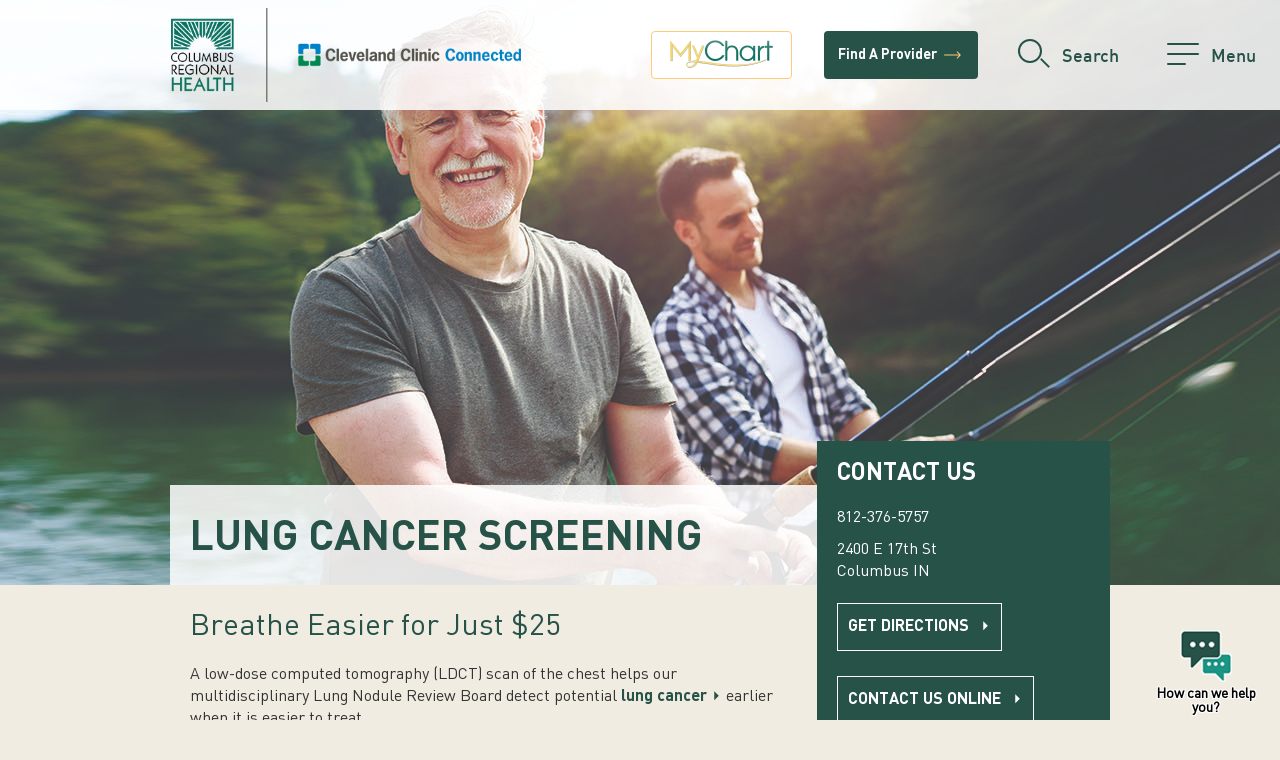

--- FILE ---
content_type: text/html; charset=utf-8
request_url: https://www.crh.org/service-centers/lung-institute/lung-cancer-screening
body_size: 9780
content:
 <!DOCTYPE html> <html xmlns="http://www.w3.org/1999/xhtml" lang="en"> <head> <meta charset="utf-8" /> <meta http-equiv="X-UA-Compatible" content="IE=edge" /> <meta name="viewport" content="width=device-width, initial-scale=1.0"> <!-- Google Tag Manager --> <script>
        (function (w, d, s, l, i) {
            w[l] = w[l] || []; w[l].push({
                'gtm.start':
                    new Date().getTime(), event: 'gtm.js'
            }); var f = d.getElementsByTagName(s)[0],
                j = d.createElement(s), dl = l != 'dataLayer' ? '&l=' + l : ''; j.async = true; j.src =
                    '//www.googletagmanager.com/gtm.js?id=' + i + dl; f.parentNode.insertBefore(j, f);
        })(window, document, 'script', 'dataLayer', 'GTM-NTQLT6');</script> <!-- End Google Tag Manager --> <!--<script src="/ui/scripts/vendor/modernizr/modernizr-2.8.3.min.js" async></script>--> <script src="/ui/scripts/vendor/freshpaint/freshpaintsdk.js" async></script> <!--[if lte IE 9]>
        <link rel="stylesheet" type="text/css" href="/ui/css/main-styles-blessed.css"><![endif]--> <!--[if gt IE 9]> <!-- --> <link rel="stylesheet" type="text/css" href="/ui/css/main-styles.css?id=201907191650"><!-- <![endif]--> <link rel="apple-touch-icon" href="/apple-touch-icon.png"> <link rel="icon" href="/favicon.ico" type="image/x-icon"> <!--[if lt IE 9]>
        <script src="https://oss.maxcdn.com/respond/1.4.2/respond.min.js"></script>
    <![endif]--> <!-- DIN Licensed WebFont --> <script type="text/javascript">
        //uncomment and change this to false if you're having trouble with WOFFs
        var woffEnabled = false;
        //to place your webfonts in a custom directory
        //uncomment this and set it to where your webfonts are.
        var customPath = "/ui/fonts";
    </script> <link rel="stylesheet" href="https://cdn.jsdelivr.net/npm/bootstrap-icons@1.11.3/font/bootstrap-icons.min.css"> <link type="text/css" rel="stylesheet"
          href="/ui_2024_revamp/dist/css/CrhCustom.css?v=1.0.0.0" /> <script type="text/javascript" src="/ui/scripts/vendor/webFonts/CRH.js"></script>  <!-- End DIN Licensed WebFont --> <title>
	Lung Cancer Screening | Columbus Regional Health
</title><meta property="og:title" content="Lung Cancer Screening | Columbus Regional Health" /><meta property="og:description" content="Lung cancer screening using low-dose computed tomography helps our multidisciplinary lung nodule review board detect cancer in its early stages." /><meta property="og:url" content="https://www.crh.org/service-centers/lung-institute/lung-cancer-screening" /><meta property="og:type" content="website" /><meta property="og:site_name" content="CRHSitefinity" /><style type="text/css" media="all">h2 span {
  font-family: FFDINWebPro !important;
}</style><style type="text/css" media="all">@media (min-width:768px) {
  .movemeup {
    margin-top:-30px;
  }


  .indentme {
    margin-left:20px;
  }
}

.breadcrumb {
  display: none;
}</style><style type="text/css" media="all">/* Accessibility remediation */

/* Footer container buttons contrast */
.footer-container .main-footer-bg .footer-content a.defined-width {
  color: #275248;
    background-color: white;
}</style><link href="/ui/css/crhassistant.css" media="all" rel="stylesheet" type="text/css" /><link rel="canonical" href="https://www.crh.org/service-centers/lung-institute/lung-cancer-screening" /><meta name="description" content="Lung cancer screening using low-dose computed tomography helps our multidisciplinary lung nodule review board detect cancer in its early stages." /><meta name="keywords" content="lung cancer screening, CT, lung scan, diagnostic imaging, breath" /></head> <!--[if lt IE 7]> <body class="lt-ie9 lt-ie8 lt-ie7"> <![endif]--> <!--[if IE 7]> <body class="lt-ie9 lt-ie8"> <![endif]--> <!--[if IE 8]> <body class="lt-ie9"> <![endif]--> <!--[if IE 9]> <body class="ie9"> <![endif]--> <!--[if gt IE 9]><!--> <body>  <!--<![endif]--> <!-- Google Tag Manager --> <noscript> <iframe src="//www.googletagmanager.com/ns.html?id=GTM-NTQLT6" height="0" width="0" style="display:none;visibility:hidden"></iframe> </noscript> <!-- End Google Tag Manager --> <a class="skip-nav" href="#skipToContent" id="back-to-top" role="link" tabindex="0">Skip Navigation</a> <div class="main-container"> 
<header id="header">
    <div id="Sticky_Nav_Container_T970DCF2B023_Col00" class="sf_colsIn nav-wrap" data-sf-element="MainLinksAndMenuToggle" data-placeholder-label="Main Links &amp; Menu Toggle"><a href="https://mychart.crh.org" class="btnMyChart">
        <img src="https://www.crh.org/images/default-source/homepage/mychart-logo.webp?sfvrsn=392e3ca1_4" width="222" height="58"
             alt="MyChart logo." />
</a>
<a href="/find-a-doctor" class="btnFind">
    Find A Provider
    <span class="material-symbols-rounded">trending_flat</span>
</a>
<button id="searchBtn" type="button" aria-label="search">
    <div class="icon search">
        <div class="search-button">
            <div class="search-icon icon-button"></div>
        </div>
    </div>
    <span>Search</span>
</button>
<button id="menuBtn" type="button" aria-label="menu">
    <div class="icon hamburger">
        <div class="hamburger-box">
            <div class="hamburger-inner"></div>
        </div>
    </div>
    <span>Menu</span>
</button>
    </div>
    <div class="container logo-wrap-container">
        <div class="logo-wrap">
            <figure id="Sticky_Nav_Container_T970DCF2B023_Col01" class="sf_colsIn" data-sf-element="HeaderImage" data-placeholder-label="Header Image">

    <a href="/home">
                <picture>


            <img src="/images/default-source/homepage/crhccclogo.webp?sfvrsn=5e853ca1_1" title="Columbus Regional Health" alt="Columbus Regional Health"/>
        </picture>

    </a>

            </figure>
            <div class="logo-extension"></div>
        </div>
    </div>
</header>
<!-- Search Modal -->
<div id="searchModal" class="modal-custom">
    <div class="modal-content">
        <div id="Sticky_Nav_Container_T970DCF2B023_Col02" class="sf_colsIn inner" data-sf-element="SearchModal" data-placeholder-label="Search Modal"><div class="container">
    <div class="row">
        <div class="col-sm-12">
            <div class="search-wrap">
                <div class="search-wrap-inner">
                    <h3 class="search-title">Search</h3>
                    <label class="sr-only" for="nav-search-input">
                        Search Columbus Regional
                        Health
                    </label>
                    <input id="nav-search-input" class="form-control" type="text"
                           placeholder="Search Columbus Regional Health">
                    <a href="#" class="nav-search-btn" aria-label="Search this website"></a>
                </div>
            </div>
        </div>
    </div>
</div>

        </div>
    </div>
</div>
<!-- Menu Modal -->
<div id="menuModal" class="modal-custom">
    <div class="modal-content">
        <div class="menu-wrap">
            <div class="menu-col-left" data-id-active="1">
                <ul class="control-link-list">
                    <li id="Sticky_Nav_Container_T970DCF2B023_Col03" class="sf_colsIn" data-sf-element="FindAProviderLink" data-placeholder-label="Find a Provider Link">
<div >
    <div class="sfContentBlock sf-Long-text" ><a id="findadoc" href="/find-a-doctor">Find a Provider</a>
 <a data-sf-ec-immutable="" href="#" class="control-link x" data-target="1"><span class="material-symbols-rounded">close</span></a></div>
</div>

                    </li>

                    <li>
                <!--        TODO: Make this section editiable so the a.control-link {without a nested span} elements are instead content block slots (yes, the editors must be careful not to remove/damage the data-target attribute)-->
                        <a href="#" class="control-link main-nav" data-target="2">Services</a>
                        <a href="#" class="control-link x" data-target="1">
                            <span class="material-symbols-rounded">close</span>
                        </a>
                    </li>
                    <li>
                        <a href="#" class="control-link main-nav" data-target="3">Directions & Hours</a>
                        <a href="#" class="control-link x" data-target="1">
                            <span class="material-symbols-rounded">close</span>
                        </a>
                    </li>
                    <li>
                        <a href="#" class="control-link main-nav" data-target="4">Patients & Visitors</a>
                        <a href="#" class="control-link x" data-target="1">
                            <span class="material-symbols-rounded">close</span>
                        </a>
                    </li>
                  
                    <li id="Sticky_Nav_Container_T970DCF2B023_Col04" class="sf_colsIn" data-sf-element="CareersAtCRHLink" data-placeholder-label="Careers at CRH Link">
<div >
    <div class="sfContentBlock sf-Long-text" ><a href="/healthcare-professionals/career-opportunities">Careers
    at
    CRH</a><a data-sf-ec-immutable="" href="#" class="control-link x" data-target="1"><span class="material-symbols-rounded">close</span></a></div>
</div>
                    </li>
                </ul>
                <div id="nav-list">
                    <ul id="Sticky_Nav_Container_T970DCF2B023_Col05" class="sf_colsIn" data-sf-element="NavList" data-placeholder-label="Nav List">

    <li style="list-style: none;">
        <a href="https://mychart.crh.org/" class="link-arrow" target="_self">
            <span class="material-symbols-rounded">
                trending_flat
            </span>MyChart
        </a>
    </li>
    <li style="list-style: none;">
        <a href="/online-services" class="link-arrow" target="_self">
            <span class="material-symbols-rounded">
                trending_flat
            </span>Billing
        </a>
    </li>
    <li style="list-style: none;">
        <a href="/news" class="link-arrow" target="_self">
            <span class="material-symbols-rounded">
                trending_flat
            </span>News
        </a>
    </li>
    <li style="list-style: none;">
        <a href="/events" class="link-arrow" target="_self">
            <span class="material-symbols-rounded">
                trending_flat
            </span>Events
        </a>
    </li>
    <li style="list-style: none;">
        <a href="/healthy-tomorrow" class="link-arrow" target="_self">
            <span class="material-symbols-rounded">
                trending_flat
            </span>Blog
        </a>
    </li>
    <li style="list-style: none;">
        <a href="/community-foundation/healthy-communities" class="link-arrow" target="_self">
            <span class="material-symbols-rounded">
                trending_flat
            </span>Healthy Communities
        </a>
    </li>
    <li style="list-style: none;">
        <a href="/foundation" class="link-arrow" target="_self">
            <span class="material-symbols-rounded">
                trending_flat
            </span>Foundation
        </a>
    </li>
    <li style="list-style: none;">
        <a href="/volunteer-opportunities" class="link-arrow" target="_self">
            <span class="material-symbols-rounded">
                trending_flat
            </span>Volunteer
        </a>
    </li>
    <li style="list-style: none;">
        <a href="/about-us" class="link-arrow" target="_self">
            <span class="material-symbols-rounded">
                trending_flat
            </span>About Us
        </a>
    </li>


                    </ul>
                </div>
                <div class="contact-wrap" id="contact-wrap">
                    <!--This area is populated by copying the ContactWrap content-->
                </div>
            </div>
            <div class="menu-col-right">
                <div class="accordion top-level-accordion">
                    <div class="accordion accordion-active">
                        <a href="#" class="menu-button active" id="FindAProviderLink2" data-id="1">
                            <!--This area is populated by copying the FindAProviderLink content-->
                        </a>
                        <div class="content intro">
                            <p class="eyebrow">Contact</p>
                            <div id="Sticky_Nav_Container_T970DCF2B023_Col06" class="sf_colsIn" data-sf-element="ContactWrap" data-placeholder-label="Contact Wrap">
<div >
    <div class="sfContentBlock sf-Long-text" ><p>Contact Columbus Regional Health</p><a data-sf-ec-immutable="" href="tel:18008414938" class="phone-num">1-800-841-4938</a>
<hr style="width:35%;" /><p>Looking to schedule an appointment?</p><p><a href="https://mychart.crh.org/mychart/openscheduling" class="arrow button abDark" style="margin-left:0px;" data-sf-ec-immutable="">Schedule Online</a></p><hr style="width:35%;" /><p>Connect with us</p><ul class="social-list"><li><a data-sf-ec-immutable="" href="https://www.facebook.com/ColumbusRegionalHealth" target="_blank" aria-label="Facebook"><em class="bi bi-facebook"></em></a></li><li><a data-sf-ec-immutable="" href="https://www.linkedin.com/company/columbus-regional-hospital" target="_blank" aria-label="LinkedIn"><em class="bi bi-linkedin"></em></a></li><li><a data-sf-ec-immutable="" href="https://instagram.com/columbusregionalhealth/" target="_blank" aria-label="Instagram"><em class="bi bi-instagram"></em></a></li><li><a data-sf-ec-immutable="" href="https://www.youtube.com/user/ColumbusRegionalHosp" target="_blank" aria-label="YouTube"><em class="bi bi-youtube"></em></a></li></ul></div>
</div>

                            </div>
                        </div>
                    </div>
                    <div class="accordion">
                        <a href="#" class="menu-button" data-id="2">
                            Services <span class="material-symbols-rounded">
                                keyboard_arrow_down
                            </span>
                        </a>
                        <div class="content">
                            <a href="#" class="control-link btn-back" data-close="2" data-target="1">
                                <span class="material-symbols-rounded">
                                    trending_flat
                                </span> Back
                            </a>
                            <div class="row">
                                <div class="col-xl-6">
                                    <h3 id="Sticky_Nav_Container_T970DCF2B023_Col07" class="sf_colsIn list-title" data-sf-element="ServicesAndSpecialtyCentersTitle" data-placeholder-label="Services &amp; Specialty Centers Title">
<div >
    <div class="sfContentBlock sf-Long-text" ><a href="/service-centers">Services &amp; Specialty Centers</a></div>
</div></h3>
                                    <ul id="Sticky_Nav_Container_T970DCF2B023_Col08" class="sf_colsIn menu-list" data-sf-element="ServicesAndSpecialtyCentersLinks" data-placeholder-label="Services &amp; Specialty Centers Links">

    <div class="menu-collapse-wrap">
        <a class="menu-collapse-toggle" href="#ab1023b56-61ea-4204-8053-0a7dca2470c7_Cancer_Care" aria-controls="ab1023b56-61ea-4204-8053-0a7dca2470c7_Cancer_Care"
           data-bs-toggle="collapse" role="button" aria-expanded="false">
            <span class="material-symbols-rounded toggle-icon">arrow_forward_ios</span>
            Cancer Care
        </a>
        <ul class="menu-list collapse" id="ab1023b56-61ea-4204-8053-0a7dca2470c7_Cancer_Care">
                <li>
                    <a href="/service-centers/breast-health-center" class="link-arrow">
                        <span class="material-symbols-rounded">trending_flat</span>
                        Breast Health Center
                    </a>
                </li>
                <li>
                    <a href="/service-centers/cancer-center" class="link-arrow">
                        <span class="material-symbols-rounded">trending_flat</span>
                        Cancer Center
                    </a>
                </li>
        </ul>
    </div>
    <div class="menu-collapse-wrap">
        <a class="menu-collapse-toggle" href="#ab1023b56-61ea-4204-8053-0a7dca2470c7_Gastroenterology___Endoscopy" aria-controls="ab1023b56-61ea-4204-8053-0a7dca2470c7_Gastroenterology___Endoscopy"
           data-bs-toggle="collapse" role="button" aria-expanded="false">
            <span class="material-symbols-rounded toggle-icon">arrow_forward_ios</span>
            Gastroenterology &amp; Endoscopy
        </a>
        <ul class="menu-list collapse" id="ab1023b56-61ea-4204-8053-0a7dca2470c7_Gastroenterology___Endoscopy">
                <li>
                    <a href="/service-centers/endoscopy-center/colonoscopy-screening" class="link-arrow">
                        <span class="material-symbols-rounded">trending_flat</span>
                        Colonoscopy Screening
                    </a>
                </li>
                <li>
                    <a href="/service-centers/endoscopy-center" class="link-arrow">
                        <span class="material-symbols-rounded">trending_flat</span>
                        Endoscopy Center
                    </a>
                </li>
                <li>
                    <a href="/physician-practices/columbus-regional-health-gastroenterology" class="link-arrow">
                        <span class="material-symbols-rounded">trending_flat</span>
                        Gastroenterology
                    </a>
                </li>
        </ul>
    </div>
    <div class="menu-collapse-wrap">
        <a class="menu-collapse-toggle" href="#ab1023b56-61ea-4204-8053-0a7dca2470c7_Heart_Care" aria-controls="ab1023b56-61ea-4204-8053-0a7dca2470c7_Heart_Care"
           data-bs-toggle="collapse" role="button" aria-expanded="false">
            <span class="material-symbols-rounded toggle-icon">arrow_forward_ios</span>
            Heart Care
        </a>
        <ul class="menu-list collapse" id="ab1023b56-61ea-4204-8053-0a7dca2470c7_Heart_Care">
                <li>
                    <a href="/service-centers/heart-and-vascular-center" class="link-arrow">
                        <span class="material-symbols-rounded">trending_flat</span>
                        Heart &amp; Vascular Center
                    </a>
                </li>
                <li>
                    <a href="/physician-practices/southern-indiana-heart-vascular" class="link-arrow">
                        <span class="material-symbols-rounded">trending_flat</span>
                        Southern Indiana Heart &amp; Vascular
                    </a>
                </li>
        </ul>
    </div>
    <div class="menu-collapse-wrap">
        <a class="menu-collapse-toggle" href="#ab1023b56-61ea-4204-8053-0a7dca2470c7_Joint___Spine_Care" aria-controls="ab1023b56-61ea-4204-8053-0a7dca2470c7_Joint___Spine_Care"
           data-bs-toggle="collapse" role="button" aria-expanded="false">
            <span class="material-symbols-rounded toggle-icon">arrow_forward_ios</span>
            Joint &amp; Spine Care
        </a>
        <ul class="menu-list collapse" id="ab1023b56-61ea-4204-8053-0a7dca2470c7_Joint___Spine_Care">
                <li>
                    <a href="/service-centers/joint-and-spine-center" class="link-arrow">
                        <span class="material-symbols-rounded">trending_flat</span>
                        Joint and Spine Center
                    </a>
                </li>
        </ul>
    </div>
    <div class="menu-collapse-wrap">
        <a class="menu-collapse-toggle" href="#ab1023b56-61ea-4204-8053-0a7dca2470c7_Kidney___Endocrine_Health" aria-controls="ab1023b56-61ea-4204-8053-0a7dca2470c7_Kidney___Endocrine_Health"
           data-bs-toggle="collapse" role="button" aria-expanded="false">
            <span class="material-symbols-rounded toggle-icon">arrow_forward_ios</span>
            Kidney &amp; Endocrine Health
        </a>
        <ul class="menu-list collapse" id="ab1023b56-61ea-4204-8053-0a7dca2470c7_Kidney___Endocrine_Health">
                <li>
                    <a href="/service-centers/dialysis-services" class="link-arrow">
                        <span class="material-symbols-rounded">trending_flat</span>
                        Dialysis Services
                    </a>
                </li>
                <li>
                    <a href="/physician-practices/columbus-regional-health-endocrinology-diabetes" class="link-arrow">
                        <span class="material-symbols-rounded">trending_flat</span>
                        Endocrinology and Diabetes
                    </a>
                </li>
                <li>
                    <a href="/physician-practices/columbus-regional-health-nephrology-hypertension" class="link-arrow">
                        <span class="material-symbols-rounded">trending_flat</span>
                        Nephrology &amp; Hypertension
                    </a>
                </li>
        </ul>
    </div>
    <div class="menu-collapse-wrap">
        <a class="menu-collapse-toggle" href="#ab1023b56-61ea-4204-8053-0a7dca2470c7_Lung_Care" aria-controls="ab1023b56-61ea-4204-8053-0a7dca2470c7_Lung_Care"
           data-bs-toggle="collapse" role="button" aria-expanded="false">
            <span class="material-symbols-rounded toggle-icon">arrow_forward_ios</span>
            Lung Care
        </a>
        <ul class="menu-list collapse" id="ab1023b56-61ea-4204-8053-0a7dca2470c7_Lung_Care">
                <li>
                    <a href="/service-centers/lung-institute" class="link-arrow">
                        <span class="material-symbols-rounded">trending_flat</span>
                        Lung Institute
                    </a>
                </li>
                <li>
                    <a href="/service-centers/respiratory-services" class="link-arrow">
                        <span class="material-symbols-rounded">trending_flat</span>
                        Respiratory Services
                    </a>
                </li>
        </ul>
    </div>
    <div class="menu-collapse-wrap">
        <a class="menu-collapse-toggle" href="#ab1023b56-61ea-4204-8053-0a7dca2470c7_Pediatric_Services" aria-controls="ab1023b56-61ea-4204-8053-0a7dca2470c7_Pediatric_Services"
           data-bs-toggle="collapse" role="button" aria-expanded="false">
            <span class="material-symbols-rounded toggle-icon">arrow_forward_ios</span>
            Pediatric Services
        </a>
        <ul class="menu-list collapse" id="ab1023b56-61ea-4204-8053-0a7dca2470c7_Pediatric_Services">
                <li>
                    <a href="/physician-practices/columbus-pediatrics" class="link-arrow">
                        <span class="material-symbols-rounded">trending_flat</span>
                        Columbus Pediatrics
                    </a>
                </li>
                <li>
                    <a href="/service-centers/pediatric-services" class="link-arrow">
                        <span class="material-symbols-rounded">trending_flat</span>
                        Pediatric Services (Hospital Inpatient)
                    </a>
                </li>
        </ul>
    </div>
    <div class="menu-collapse-wrap">
        <a class="menu-collapse-toggle" href="#ab1023b56-61ea-4204-8053-0a7dca2470c7_Primary_Care" aria-controls="ab1023b56-61ea-4204-8053-0a7dca2470c7_Primary_Care"
           data-bs-toggle="collapse" role="button" aria-expanded="false">
            <span class="material-symbols-rounded toggle-icon">arrow_forward_ios</span>
            Primary Care
        </a>
        <ul class="menu-list collapse" id="ab1023b56-61ea-4204-8053-0a7dca2470c7_Primary_Care">
                <li>
                    <a href="/physician-practices/columbus-family-medicine" class="link-arrow">
                        <span class="material-symbols-rounded">trending_flat</span>
                        Columbus Family Medicine
                    </a>
                </li>
                <li>
                    <a href="/physician-practices/columbus-internal-medicine-associates" class="link-arrow">
                        <span class="material-symbols-rounded">trending_flat</span>
                        Columbus Internal Medicine Associates
                    </a>
                </li>
                <li>
                    <a href="/physician-practices/doctors-park-family-medicine" class="link-arrow">
                        <span class="material-symbols-rounded">trending_flat</span>
                        Doctors Park Family Medicine
                    </a>
                </li>
                <li>
                    <a href="/physician-practices/employer-health-partners" class="link-arrow">
                        <span class="material-symbols-rounded">trending_flat</span>
                        Employer Health Partners
                    </a>
                </li>
                <li>
                    <a href="/physician-practices/family-and-internal-medicine" class="link-arrow">
                        <span class="material-symbols-rounded">trending_flat</span>
                        Family and Internal Medicine
                    </a>
                </li>
                <li>
                    <a href="/physician-practices/columbus-regional-health-geriatrics" class="link-arrow">
                        <span class="material-symbols-rounded">trending_flat</span>
                        Geriatrics
                    </a>
                </li>
                <li>
                    <a href="/physician-practices/mycare-family-med" class="link-arrow">
                        <span class="material-symbols-rounded">trending_flat</span>
                        MyCare Family Med
                    </a>
                </li>
                <li>
                    <a href="/physician-practices/rau-family-medicine" class="link-arrow">
                        <span class="material-symbols-rounded">trending_flat</span>
                        Rau Family Medicine
                    </a>
                </li>
                <li>
                    <a href="/physician-practices/sandcrest-family-medicine" class="link-arrow">
                        <span class="material-symbols-rounded">trending_flat</span>
                        Sandcrest Family Medicine
                    </a>
                </li>
                <li>
                    <a href="/service-centers/vimcare-clinic" class="link-arrow">
                        <span class="material-symbols-rounded">trending_flat</span>
                        VIMCare Clinic
                    </a>
                </li>
        </ul>
    </div>
    <div class="menu-collapse-wrap">
        <a class="menu-collapse-toggle" href="#ab1023b56-61ea-4204-8053-0a7dca2470c7_Specialty_Care" aria-controls="ab1023b56-61ea-4204-8053-0a7dca2470c7_Specialty_Care"
           data-bs-toggle="collapse" role="button" aria-expanded="false">
            <span class="material-symbols-rounded toggle-icon">arrow_forward_ios</span>
            Specialty Care
        </a>
        <ul class="menu-list collapse" id="ab1023b56-61ea-4204-8053-0a7dca2470c7_Specialty_Care">
                <li>
                    <a href="/service-centers/speech-therapy-audiology" class="link-arrow">
                        <span class="material-symbols-rounded">trending_flat</span>
                        Audiology
                    </a>
                </li>
                <li>
                    <a href="/physician-practices/neurology-and-sleep-sciences" class="link-arrow">
                        <span class="material-symbols-rounded">trending_flat</span>
                        Neurology and Sleep Sciences
                    </a>
                </li>
                <li>
                    <a href="/service-centers/ostomy-services" class="link-arrow">
                        <span class="material-symbols-rounded">trending_flat</span>
                        Ostomy Services
                    </a>
                </li>
                <li>
                    <a href="/service-centers/palliative-care" class="link-arrow">
                        <span class="material-symbols-rounded">trending_flat</span>
                        Palliative Care
                    </a>
                </li>
                <li>
                    <a href="/service-centers/sleep-diagnostic-center" class="link-arrow">
                        <span class="material-symbols-rounded">trending_flat</span>
                        Sleep Diagnostic Center
                    </a>
                </li>
                <li>
                    <a href="/service-centers/stroke-services" class="link-arrow">
                        <span class="material-symbols-rounded">trending_flat</span>
                        Stroke Services
                    </a>
                </li>
                <li>
                    <a href="/physician-practices/columbus-regional-health-urology" class="link-arrow">
                        <span class="material-symbols-rounded">trending_flat</span>
                        Urology
                    </a>
                </li>
                <li>
                    <a href="/service-centers/weight-loss-institute" class="link-arrow">
                        <span class="material-symbols-rounded">trending_flat</span>
                        Weight Loss Institute
                    </a>
                </li>
        </ul>
    </div>
    <div class="menu-collapse-wrap">
        <a class="menu-collapse-toggle" href="#ab1023b56-61ea-4204-8053-0a7dca2470c7_Support_Services" aria-controls="ab1023b56-61ea-4204-8053-0a7dca2470c7_Support_Services"
           data-bs-toggle="collapse" role="button" aria-expanded="false">
            <span class="material-symbols-rounded toggle-icon">arrow_forward_ios</span>
            Support Services
        </a>
        <ul class="menu-list collapse" id="ab1023b56-61ea-4204-8053-0a7dca2470c7_Support_Services">
                <li>
                    <a href="/physician-practices/hospital-care-physicians" class="link-arrow">
                        <span class="material-symbols-rounded">trending_flat</span>
                        Hospital Care Physicians
                    </a>
                </li>
                <li>
                    <a href="/service-centers/imaging-services" class="link-arrow">
                        <span class="material-symbols-rounded">trending_flat</span>
                        Imaging Services
                    </a>
                </li>
                <li>
                    <a href="/service-centers/laboratory-services" class="link-arrow">
                        <span class="material-symbols-rounded">trending_flat</span>
                        Laboratory Services
                    </a>
                </li>
                <li>
                    <a href="/service-centers/vimcare-medication-assistance-program" class="link-arrow">
                        <span class="material-symbols-rounded">trending_flat</span>
                        Medication Assistance Program
                    </a>
                </li>
                <li>
                    <a href="/service-centers/medication-management-clinic" class="link-arrow">
                        <span class="material-symbols-rounded">trending_flat</span>
                        Medication Management Clinic
                    </a>
                </li>
                <li>
                    <a href="/physician-practices/occupational-health" class="link-arrow">
                        <span class="material-symbols-rounded">trending_flat</span>
                        Occupational Health
                    </a>
                </li>
                <li>
                    <a href="/service-centers/specialty-pharmacy" class="link-arrow">
                        <span class="material-symbols-rounded">trending_flat</span>
                        Specialty Pharmacy
                    </a>
                </li>
                <li>
                    <a href="/service-centers/wellconnect" class="link-arrow">
                        <span class="material-symbols-rounded">trending_flat</span>
                        WellConnect
                    </a>
                </li>
                <li>
                    <a href="/service-centers/wellness-center" class="link-arrow">
                        <span class="material-symbols-rounded">trending_flat</span>
                        Wellness
                    </a>
                </li>
        </ul>
    </div>
    <div class="menu-collapse-wrap">
        <a class="menu-collapse-toggle" href="#ab1023b56-61ea-4204-8053-0a7dca2470c7_Surgical_Services" aria-controls="ab1023b56-61ea-4204-8053-0a7dca2470c7_Surgical_Services"
           data-bs-toggle="collapse" role="button" aria-expanded="false">
            <span class="material-symbols-rounded toggle-icon">arrow_forward_ios</span>
            Surgical Services
        </a>
        <ul class="menu-list collapse" id="ab1023b56-61ea-4204-8053-0a7dca2470c7_Surgical_Services">
                <li>
                    <a href="/service-centers/surgical-services" class="link-arrow">
                        <span class="material-symbols-rounded">trending_flat</span>
                        All Surgical Services
                    </a>
                </li>
                <li>
                    <a href="/physician-practices/columbus-regional-health-general-surgery" class="link-arrow">
                        <span class="material-symbols-rounded">trending_flat</span>
                        General Surgery
                    </a>
                </li>
        </ul>
    </div>
    <div class="menu-collapse-wrap">
        <a class="menu-collapse-toggle" href="#ab1023b56-61ea-4204-8053-0a7dca2470c7_Therapy_Services" aria-controls="ab1023b56-61ea-4204-8053-0a7dca2470c7_Therapy_Services"
           data-bs-toggle="collapse" role="button" aria-expanded="false">
            <span class="material-symbols-rounded toggle-icon">arrow_forward_ios</span>
            Therapy Services
        </a>
        <ul class="menu-list collapse" id="ab1023b56-61ea-4204-8053-0a7dca2470c7_Therapy_Services">
                <li>
                    <a href="/service-centers/infusion-therapy" class="link-arrow">
                        <span class="material-symbols-rounded">trending_flat</span>
                        Infusion Therapy
                    </a>
                </li>
                <li>
                    <a href="/service-centers/mental-health-services" class="link-arrow">
                        <span class="material-symbols-rounded">trending_flat</span>
                        Mental Health Services
                    </a>
                </li>
                <li>
                    <a href="/service-centers/neuropsychology-rehabilitation-psychology-services" class="link-arrow">
                        <span class="material-symbols-rounded">trending_flat</span>
                        Neuropsychology &amp; Rehabilitation Psychology
                    </a>
                </li>
                <li>
                    <a href="/service-centers/rehabilitation-services/occupational-therapy" class="link-arrow">
                        <span class="material-symbols-rounded">trending_flat</span>
                        Occupational Therapy
                    </a>
                </li>
                <li>
                    <a href="/service-centers/rehabilitation-services/physical-therapy" class="link-arrow">
                        <span class="material-symbols-rounded">trending_flat</span>
                        Physical Therapy
                    </a>
                </li>
                <li>
                    <a href="/service-centers/speech-therapy" class="link-arrow">
                        <span class="material-symbols-rounded">trending_flat</span>
                        Speech Therapy
                    </a>
                </li>
                <li>
                    <a href="/physician-practices/treatment-and-support-center" class="link-arrow">
                        <span class="material-symbols-rounded">trending_flat</span>
                        Treatment and Support Center (TASC)
                    </a>
                </li>
                <li>
                    <a href="/service-centers/wound-center" class="link-arrow">
                        <span class="material-symbols-rounded">trending_flat</span>
                        Wound Center
                    </a>
                </li>
        </ul>
    </div>
    <div class="menu-collapse-wrap">
        <a class="menu-collapse-toggle" href="#ab1023b56-61ea-4204-8053-0a7dca2470c7_Urgent___Emergent_Care" aria-controls="ab1023b56-61ea-4204-8053-0a7dca2470c7_Urgent___Emergent_Care"
           data-bs-toggle="collapse" role="button" aria-expanded="false">
            <span class="material-symbols-rounded toggle-icon">arrow_forward_ios</span>
            Urgent &amp; Emergent Care
        </a>
        <ul class="menu-list collapse" id="ab1023b56-61ea-4204-8053-0a7dca2470c7_Urgent___Emergent_Care">
                <li>
                    <a href="/service-centers/emergency-services" class="link-arrow">
                        <span class="material-symbols-rounded">trending_flat</span>
                        Emergency Services
                    </a>
                </li>
                <li>
                    <a href="/physician-practices/promptmed-urgent-care-walk-in-clinic" class="link-arrow">
                        <span class="material-symbols-rounded">trending_flat</span>
                        PromptMed
                    </a>
                </li>
        </ul>
    </div>
    <div class="menu-collapse-wrap">
        <a class="menu-collapse-toggle" href="#ab1023b56-61ea-4204-8053-0a7dca2470c7_Women_s_Health" aria-controls="ab1023b56-61ea-4204-8053-0a7dca2470c7_Women_s_Health"
           data-bs-toggle="collapse" role="button" aria-expanded="false">
            <span class="material-symbols-rounded toggle-icon">arrow_forward_ios</span>
            Women&#39;s Health
        </a>
        <ul class="menu-list collapse" id="ab1023b56-61ea-4204-8053-0a7dca2470c7_Women_s_Health">
                <li>
                    <a href="/service-centers/birthing-center" class="link-arrow">
                        <span class="material-symbols-rounded">trending_flat</span>
                        Birthing Center
                    </a>
                </li>
                <li>
                    <a href="/service-centers/breast-health-center" class="link-arrow">
                        <span class="material-symbols-rounded">trending_flat</span>
                        Breast Health Center
                    </a>
                </li>
                <li>
                    <a href="/physician-practices/ob-gyn-associates-of-columbus" class="link-arrow">
                        <span class="material-symbols-rounded">trending_flat</span>
                        OB/GYN Associates of Columbus
                    </a>
                </li>
                <li>
                    <a href="/physician-practices/southern-indiana-ob-gyn" class="link-arrow">
                        <span class="material-symbols-rounded">trending_flat</span>
                        Southern Indiana OB/GYN
                    </a>
                </li>
        </ul>
    </div>

                                    </ul>
                                </div>
                                <div class="col-xl-6">
                                    <h3 id="Sticky_Nav_Container_T970DCF2B023_Col09" class="sf_colsIn list-title" data-sf-element="PhysicianNetworkTitle" data-placeholder-label="Physician Network Title"></h3>
                                    <ul id="Sticky_Nav_Container_T970DCF2B023_Col10" class="sf_colsIn menu-list" data-sf-element="PhysicianNetworkLinks" data-placeholder-label="Physician Network Links">
                                    </ul>
                                </div>
                            </div>
                        </div>
                    </div>
                    <div class="accordion">
                        <a href="#"  class="menu-button " data-id="3">
                            Direction & Hours <span class="material-symbols-rounded">
                                keyboard_arrow_down
                            </span>
                        </a>
                        <div class="content">
                            <a href="#" class="control-link btn-back" data-close="3" data-target="1">
                                <span class="material-symbols-rounded">
                                    trending_flat
                                </span> Back
                            </a>
                            <h3 id="Sticky_Nav_Container_T970DCF2B023_Col11" class="sf_colsIn list-title" data-sf-element="DirectionsAndHoursTitle" data-placeholder-label="Directions &amp; Hours Title">
<div >
    <div class="sfContentBlock sf-Long-text" >Directions &amp; Hours</div>
</div></h3>
                            <div id="Sticky_Nav_Container_T970DCF2B023_Col12" class="sf_colsIn menu-list" data-sf-element="DirectionsAndHoursLinks" data-placeholder-label="Directions &amp; Hours Links">
<ul class="menu-list">
        <li>
            <a href="/directions-hours" class="link-arrow" target="_self">
                <span class="material-symbols-rounded">
                    trending_flat
                </span>Directions &amp; Hours
            </a>
        </li>
        <li>
            <a href="/directions-hours/hospital-entrance-map" class="link-arrow" target="_self">
                <span class="material-symbols-rounded">
                    trending_flat
                </span>Hospital &amp; NexusPark Entrance Maps
            </a>
        </li>
</ul>

                            </div>
                        </div>
                    </div>
                    <div class="accordion">
                        <a href="#" class="menu-button" data-id="4">
                            Patients & Visitors <span class="material-symbols-rounded">
                                keyboard_arrow_down
                            </span>
                        </a>
                        <div class="content">
                            <a href="#" class="control-link btn-back" data-close="4" data-target="1">
                                <span class="material-symbols-rounded">
                                    trending_flat
                                </span> Back
                            </a>
                            <h3 id="Sticky_Nav_Container_T970DCF2B023_Col13" class="sf_colsIn list-title" data-sf-element="PatientsAndVisitorsTitle" data-placeholder-label="Patients &amp; Visitors Title">
<div >
    <div class="sfContentBlock sf-Long-text" ><a href="/patients-visitors">Patients &amp; Visitors</a></div>
</div></h3>
                            <div id="Sticky_Nav_Container_T970DCF2B023_Col14" class="sf_colsIn row" data-sf-element="PatientsAndVisitorsLinks" data-placeholder-label="PatientsAndVisitorsLinks">    <div class="col-xl-6">
        <ul class="menu-list">
                <li>
                            <a href="/patients-visitors/preparing-for-your-visit" class="link-arrow">
                                <span class="material-symbols-rounded">
                                    trending_flat
                                </span>Preparing for Your Visit
                            </a>
                            <ul>
                                    <li>
                                        <a href="/patients-visitors/preparing-for-your-visit/patient-rights" class="link-arrow">
                                            <span class="material-symbols-rounded">
                                                trending_flat
                                            </span>Patient Rights
                                        </a>
                                    </li>
                                    <li>
                                        <a href="/patients-visitors/preparing-for-your-visit/preparing-for-surgery" class="link-arrow">
                                            <span class="material-symbols-rounded">
                                                trending_flat
                                            </span>Preparing for Surgery
                                        </a>
                                    </li>
                                    <li>
                                        <a href="/patients-visitors/preparing-for-your-visit/tips-for-finding-a-doctor-in-columbus-indiana" class="link-arrow">
                                            <span class="material-symbols-rounded">
                                                trending_flat
                                            </span>Tips to Find a Doctor in Columbus, Indiana
                                        </a>
                                    </li>
                            </ul>

                </li>
                <li>
                            <a href="/patients-visitors/in-hospital-support-and-services" class="link-arrow">
                                <span class="material-symbols-rounded">
                                    trending_flat
                                </span>In-Hospital Support and Services
                            </a>
                            <ul>
                                    <li>
                                        <a href="/patients-visitors/in-hospital-support-and-services/gift-shop" class="link-arrow">
                                            <span class="material-symbols-rounded">
                                                trending_flat
                                            </span>Gift Shop
                                        </a>
                                    </li>
                                    <li>
                                        <a href="/patients-visitors/in-hospital-support-and-services/hospitalist-program" class="link-arrow">
                                            <span class="material-symbols-rounded">
                                                trending_flat
                                            </span>Hospitalist Program
                                        </a>
                                    </li>
                            </ul>

                </li>
                <li>
                            <a href="/patients-visitors/follow-up-on-your-visit" class="link-arrow">
                                <span class="material-symbols-rounded">
                                    trending_flat
                                </span>Follow Up On Your Visit
                            </a>
                            <ul>
                                    <li>
                                        <a href="/patients-visitors/follow-up-on-your-visit/billing-insurance" class="link-arrow">
                                            <span class="material-symbols-rounded">
                                                trending_flat
                                            </span>Billing &amp; Insurance FAQ
                                        </a>
                                    </li>
                                    <li>
                                        <a href="/patients-visitors/follow-up-on-your-visit/forms-and-documents" class="link-arrow">
                                            <span class="material-symbols-rounded">
                                                trending_flat
                                            </span>Medical Records, Forms and Documents
                                        </a>
                                    </li>
                                    <li>
                                        <a href="/patients-visitors/follow-up-on-your-visit/support-groups" class="link-arrow">
                                            <span class="material-symbols-rounded">
                                                trending_flat
                                            </span>Support Groups
                                        </a>
                                    </li>
                                    <li>
                                        <a href="/patients-visitors/follow-up-on-your-visit/financial-assistance" class="link-arrow">
                                            <span class="material-symbols-rounded">
                                                trending_flat
                                            </span>Financial Assistance
                                        </a>
                                    </li>
                            </ul>

                </li>
                <li>
        </ul>
    </div>
    <div class="col-xl-6">
        <ul class="menu-list">
                    <li>
                        <a href="/patients-visitors/patient-visitation" class="link-arrow">
                            <span class="material-symbols-rounded">
                                trending_flat
                            </span>Patient Visitation
                        </a>
                    </li>
                    <li>
                        <a href="/patients-visitors/in-network-health-plans" class="link-arrow">
                            <span class="material-symbols-rounded">
                                trending_flat
                            </span>In-Network Health Plans
                        </a>
                    </li>
                    <li>
                        <a href="/patients-visitors/important-contact-info" class="link-arrow">
                            <span class="material-symbols-rounded">
                                trending_flat
                            </span>Important Contact Info
                        </a>
                    </li>
                    <li>
                        <a href="/patients-visitors/frequently-asked-questions" class="link-arrow">
                            <span class="material-symbols-rounded">
                                trending_flat
                            </span>Frequently Asked Questions
                        </a>
                    </li>
                    <li>
                        <a href="/patients-visitors/where-should-you-go" class="link-arrow">
                            <span class="material-symbols-rounded">
                                trending_flat
                            </span>Where Should You Go?
                        </a>
                    </li>
        </ul>
    </div>


                            </div>
                        </div>
                    </div>
                    <div class="accordion">
                        <a href="#" class="menu-button" id="CareersAtCRHLink2" data-id="1">
                          <!--  This area is populated by copying the CareersAtCRHLink content-->
                        </a>
                    </div>
                </div>
            </div>
        </div>
    </div>
</div>


 <div class="t1-container" id="main" role="main"> <div> <!-- <a href="#"></a> --> </div> <div class="t1-masthead-container"> <figure> <img src="https://www.crh.org/images/default-source/hero-images/lung-scan-hero-2021.jpg?sfvrsn=fcbd29a1_0" class="header-image-adjust" alt="Two men fishing." /> </figure> <div class="container hidden-xs"> <div class="breadcrumb"> <ul> <li><a href="https://www.crh.org/">Home</a></li> <li><a href="https://www.crh.org/service-centers">Service Centers</a></li> <li><a href="https://www.crh.org/service-centers/lung-institute">Lung Institute</a></li> <li>Lung Cancer Screening</li> </ul> </div> </div> </div> <section class="content tier-content" id="skipToContent" role="region" aria-label="main content section"> <div class="container"> <div class="row"> <div class="col-sm-8"> <div class="t1-heading-container"> <div class="t1-heading-content"> <h1>Lung Cancer Screening</h1> </div> </div> </div> </div> <div class="row"> <div class="col-sm-4 col-sm-push-8"> 
<div class="contact-box">
<h2 class="h3likeWhite">Contact Us</h2>
<p>812-376-5757</p>
<p>2400 E 17th St<br>
Columbus IN</p>
<a rel="noopener noreferrer" target="_blank" class="button arrow white contactServices" href="https://maps.google.com/?q=2400 E 17th St, Columbus, IN 47201" data-sf-ec-immutable="">Get Directions</a>
<a class="button arrow white contactServices" href="/contact-us/general-questions?ServiceCenter=THVuZyBJbnN0aXR1dGU1">Contact Us Online</a>
</div> </div> <div class="col-sm-8 col-sm-pull-4"> <div class="t1-heading-extra"> 

<div >
    <div class="sfContentBlock sf-Long-text" ><h2 style="color:#275248;">Breathe Easier for Just $25</h2><p>A low-dose computed tomography (LDCT) scan of the chest helps our multidisciplinary Lung Nodule Review Board detect potential&nbsp;<a class="bodyLink" href="/service-centers/cancer-center/cancer-diagnosis/lung-cancer-diagnosis">lung cancer</a> earlier when it is easier to treat.</p></div>
</div> </div> </div> </div> </div> <div class="main-section-homepage"> <div class="container"> 
<div class="sf_cols row">
    <div class="sf_colsOut col-sm-8">
        <div id="Tier_Main_C001_Col00" class="sf_colsIn">
<div >
    <div class="sfContentBlock sf-Long-text" ><div class="indentme movemeup"><h2 style="color:#275248;">Who Should Be Screened?</h2><p>You may qualify for a lung cancer screening if you meet the following criteria: </p><ul><li>Are between <strong>50 and 80</strong> years old, <strong>AND</strong></li><li>Have a history of <strong>heavy smoking</strong>, <strong>AND</strong></li><li>Are a <strong>current smoker</strong> or have quit within the <strong>past 15 years</strong></li></ul><p>Heavy smoking means a smoking history of 1 pack a day for 20 years or 2 packs a day for 10 years. Other qualifying factors include having a family history of lung cancer, being exposed to certain industrial activities or being raised by parents who smoked. The more <a data-sf-ec-immutable="" class="bodyLink" href="/healthy-tomorrow/healthy-tomorrow/2017/09/08/am-i-at-risk-for-lung-cancer">risk factors</a> you have, the greater your case for screening.&nbsp;</p><p><strong>Annual lung cancer screening is recommended for individuals who remain eligible.</strong> Regular screenings improve the chances of detecting cancer early, when treatment is most effective.</p><p>&ldquo;The best thing about lung cancer screening is that you have a current picture of your lung health,&rdquo; says <a data-sf-ec-immutable="" class="bodyLink" href="/physicians/detail/gregory-dedinsky-md-facs">Dr. Greg Dedinsky</a>, thoracic surgeon and member of the <a class="bodyLink" href="/service-centers/lung-institute/lung-cancer-screening/lung-nodule-review-board">Lung Nodule Review Board</a>. &ldquo;Even if the answer is &lsquo;I&rsquo;m OK,&rsquo; that&rsquo;s not a bad bit of knowledge.&rdquo;&nbsp;</p><h2 style="color:#275248;">Schedule Your Scan</h2><p>A provider order is required to schedule a lung cancer screening at Columbus Regional Health.</p><p>If you already have a provider, ask them if lung cancer screening is right for you and request an order for a<strong> low-dose CT (LDCT) scan</strong>.</p><div>If you don&rsquo;t have a provider, our team at <a class="bodyLink" href="/service-centers/wellconnect">WellConnect</a> can help you find one.</div><p>Call WellConnect at <strong>812-376-5136 </strong>for assistance.</p><p>Once you have an order, schedule your $25 scan by calling <strong>812-579-4400</strong>.</p><p><a class="arrow button abDark" href="/service-centers/lung-institute/lung-cancer-screening/lung-nodule-review-board"><span style="font-size:16px;">Learn more about our Lung Nodule Review Board</span></a></p></div></div>
</div>
<div >
    <div class="sfContentBlock sf-Long-text" ><div class="indentme"><div class="article-module"><div class="description"><h3>Need Help Quitting Tobacco?</h3><p><strong>For free help, call 1-800-QUIT-NOW</strong></p><p>This FREE telephone-based resource is available to all Hoosiers 18 years and older. Simply call 1-800-QUIT-NOW or 1-800-784-8669 24 hours a day, 7 days a week or visit the <a rel="noopener noreferrer" target="_blank" href="http://www.quitnowindiana.com/" class="bodyLink" data-sf-ec-immutable="">QUIT NOW website</a> for more information.<strong></strong></p><p></p></div></div></div></div>
</div>
        </div>
    </div>
    <div class="sf_colsOut col-sm-4 right-column">
        <div id="Tier_Main_C001_Col01" class="sf_colsIn">
<div >
    <div class="sfContentBlock sf-Long-text" ><div><div style="margin-bottom:30px;margin-top:30px;background-color:#275248;" class="link-box-module branded-background mininav"><p><a class="arrow link" href="/service-centers/cancer-center/cancer-diagnosis/lung-cancer-diagnosis">Lung Cancer Diagnosis</a></p><p><a class="arrow link" href="/service-centers/lung-institute"><span style="font-size:16px;">Lung Institute Home</span></a></p><p><a class="arrow link white" href="/service-centers/lung-institute/interventional-pulmonology">Interventional Pulmonology Procedures</a></p><p><a class="arrow link white" href="/service-centers/lung-institute/pulmonary-rehabilitation">Pulmonary Rehabilitation</a></p><p><a class="arrow link white" href="/service-centers/respiratory-services">Respiratory Therapy</a></p><p><a class="arrow link white" href="/service-centers/lung-institute/better-breathers-club">Better Breathers Club</a></p></div></div></div>
</div>
<div >
    <div class="sfContentBlock sf-Long-text" ><div class="article-module"><div class="description"><h3>Rhonda's Story</h3><div><img src="/images/default-source/callouts/rhonda.jpg?sfvrsn=231531a1_0" title="rhonda" data-displaymode="Original" alt="Rhonda&#39;s story video thumbnail." class="img-responsive" /><br /><p>Rhonda Taggert's lung screening came back clear, however sharp-eyed physicians on the Lung Nodule Review Board noticed blockage in her heart that required triple bypass surgery.</p><p><a aria-label="Watch Rhonda's Story" target="_blank" class="arrow button abDark" href="/healthy-tomorrow/story/healthy-tomorrow/2021/06/11/video-rhonda&#39;s-story" data-sf-ec-immutable="">Watch Video</a></p></div></div></div></div>
</div>            
        </div>
    </div>
</div> </div> </div> 

<!--Virtual Assistant-->
<script type="text/javascript" src="https://assistants.enqbator.com/js/enqbator.assistants.client.js?v=3"></script>
<!--Virtual Assistant CRH trigger-->
<script type="text/javascript" src="/ui/scripts/vendor/crh/crhassistant.js" async></script> <div class="hidden-sm hidden-md hidden-lg back-to-top text-center"> <a href="#back-to-top" class="anchor-link">Back to the top</a> </div> </section> </div> <footer class="footer-container" role="contentinfo"> <!-- footer-container starts --> <div class="main-footer-bg"> <div class="container"> <div class="footer-content"> <div class="row"> <div class="col-xs-12 txt-center col-sm-4"> <a class="footer-logo-link" href="/home"><img loading="lazy" src="/ui/images/footer-logo-new.png" class="img-responsive" style="margin: 0 auto; width: auto;" alt="Columbus Regional Health logo."></a> </div> <div class="col-xs-12 col-sm-5"> <p>Contact Columbus Regional Health</p> <p class="h3-header">1-800-841-4938</p> <p>Connect With Us</p> <ul> <li><a class="socialConnect" href="https://www.facebook.com/ColumbusRegionalHealth" target="_blank" rel="noopener noreferrer" aria-label="Open our Facebook page in a new window"><i class="fa fa-brands fa-facebook"></i></a></li> <li><a class="socialConnect" href="https://www.linkedin.com/company/columbus-regional-hospital" target="_blank" rel="noopener noreferrer" aria-label="Open our LinkedInpage in a new window"><i class="fa fa-brands fa-linkedin"></i></a></li> <li><a class="socialConnect" href="https://instagram.com/columbusregionalhealth/" target="_blank" rel="noopener noreferrer" aria-label="Open our Instagram page in a new window"><i class="fa fa-brands fa-instagram"></i></a></li> <li><a class="socialConnect" href="https://www.youtube.com/user/ColumbusRegionalHosp" target="_blank" rel="noopener noreferrer" aria-label="Open our YouTube page in a new window"><i class="fa fa-brands fa-youtube"></i></a></li> </ul> </div> <div class="col-xs-12 txt-center col-sm-3"> <a href="/find-a-doctor" class="button arrow white defined-width footerLink" target=_self>Find A Provider</a> <a href="/healthcare-professionals/career-opportunities" class="button arrow white defined-width footerLink" target=_self>Careers</a> <a href="https://intranet.crh.org/" class="button arrow white defined-width footerLink" target=_blank>Intranet</a> </div> </div> </div> </div> </div> <div class="footer-sitemap"> <div class="container"> <div class="row"> <div class="col-xs-12 col-sm-3"> <a href="/sitemap">View Full Sitemap</a> </div> <div class="col=sm-12 col-sm-9 txt-right"> <ul> <li><a href="/patients-visitors/preparing-for-your-visit/patient-rights/privacy-practices" target="_self">Notice of Privacy Practices</a></li> <li><a href="/disclaimer" target="_self">Disclaimer</a></li> <li><a href="/foundation/donate-to-the-foundation" target="_blank">Donate</a></li> <li><a href="/privacy-policy" target="_self">Web Privacy Policy</a></li> <li><a href="/contact-us" target="_self">Contact Us</a></li> <li><a href="/online-services/price-estimate" target="_self">Price Transparency</a></li> </ul> </div> </div> </div> </div> </footer><!-- footer-container ends --> </div> <!--
    <script>
        $('div.t1-masthead-container').find('img').addClass('header-image-adjust');
        $('div.affiliate-contact-bar').insertAfter('div.hidden-sm.hidden-md.hidden-lg.back-to-top.text-center');
    </script>
    --> <script data-main="/ui/scripts/main" src="/ui/scripts/vendor/require/require.js"></script> <script type="text/javascript">
<!--
        vs_account_id = "CtjSZVB8EYkPWgAG";
        //--></script> <!-- end ad widget --> <script type="text/javascript" src="/ui_2024_revamp/dist/js/CrhCustom.min.js"></script>  </body> </html>


--- FILE ---
content_type: text/javascript
request_url: https://assistants.enqbator.com/js/enqbator.assistants.client.js?v=3
body_size: 117260
content:
/*! For license information please see enqbator.assistants.client.js.LICENSE.txt */
(()=>{var t={6929:(t,e,r)=>{"use strict";r(1539),r(9600),r(1249),r(2222),r(7658),t.exports=function(t){var e=[];return e.toString=function(){return this.map((function(e){var r="",n=void 0!==e[5];return e[4]&&(r+="@supports (".concat(e[4],") {")),e[2]&&(r+="@media ".concat(e[2]," {")),n&&(r+="@layer".concat(e[5].length>0?" ".concat(e[5]):""," {")),r+=t(e),n&&(r+="}"),e[2]&&(r+="}"),e[4]&&(r+="}"),r})).join("")},e.i=function(t,r,n,o,i){"string"==typeof t&&(t=[[null,t,void 0]]);var a={};if(n)for(var s=0;s<this.length;s++){var u=this[s][0];null!=u&&(a[u]=!0)}for(var c=0;c<t.length;c++){var f=[].concat(t[c]);n&&a[f[0]]||(void 0!==i&&(void 0===f[5]||(f[1]="@layer".concat(f[5].length>0?" ".concat(f[5]):""," {").concat(f[1],"}")),f[5]=i),r&&(f[2]?(f[1]="@media ".concat(f[2]," {").concat(f[1],"}"),f[2]=r):f[2]=r),o&&(f[4]?(f[1]="@supports (".concat(f[4],") {").concat(f[1],"}"),f[4]=o):f[4]="".concat(o)),e.push(f))}},e}},7352:t=>{"use strict";t.exports=function(t){return t[1]}},9764:(t,e,r)=>{"use strict";r(2222),r(1539),r(4916),r(5306),r(1703),r(9714),r(9600),r(1249),r(7042),r(4603),r(8450),r(8386),r(8862),r(7601),r(4747),r(7658),r(8309);var n=r(9418),o=r(995),i=r(319),a=!1,s=r(3558).i8,u="locals",c=["delimiter","scope","context","debug","compileDebug","client","_with","rmWhitespace","strict","filename","async"],f=c.concat("cache"),l=/^\uFEFF/,p=/^[a-zA-Z_$][0-9a-zA-Z_$]*$/;function h(t,r){var o;if(r.some((function(r){return o=e.resolveInclude(t,r,!0),n.existsSync(o)})))return o}function v(t,r){var n,o=t.filename,i=arguments.length>1;if(t.cache){if(!o)throw new Error("cache option requires a filename");if(n=e.cache.get(o))return n;i||(r=y(o).toString().replace(l,""))}else if(!i){if(!o)throw new Error("Internal EJS error: no file name or template provided");r=y(o).toString().replace(l,"")}return n=e.compile(r,t),t.cache&&e.cache.set(o,n),n}function y(t){return e.fileLoader(t)}function d(t,e,r,n,o){var i=e.split("\n"),a=Math.max(n-3,0),s=Math.min(i.length,n+3),u=o(r),c=i.slice(a,s).map((function(t,e){var r=e+a+1;return(r==n?" >> ":"    ")+r+"| "+t})).join("\n");throw t.path=u,t.message=(u||"ejs")+":"+n+"\n"+c+"\n\n"+t.message,t}function g(t){return t.replace(/;(\s*$)/,"$1")}function m(t,r){r=r||i.createNullProtoObjWherePossible();var n=i.createNullProtoObjWherePossible();this.templateText=t,this.mode=null,this.truncate=!1,this.currentLine=1,this.source="",n.client=r.client||!1,n.escapeFunction=r.escape||r.escapeFunction||i.escapeXML,n.compileDebug=!1!==r.compileDebug,n.debug=!!r.debug,n.filename=r.filename,n.openDelimiter=r.openDelimiter||e.openDelimiter||"<",n.closeDelimiter=r.closeDelimiter||e.closeDelimiter||">",n.delimiter=r.delimiter||e.delimiter||"%",n.strict=r.strict||!1,n.context=r.context,n.cache=r.cache||!1,n.rmWhitespace=r.rmWhitespace,n.root=r.root,n.includer=r.includer,n.outputFunctionName=r.outputFunctionName,n.localsName=r.localsName||e.localsName||u,n.views=r.views,n.async=r.async,n.destructuredLocals=r.destructuredLocals,n.legacyInclude=void 0===r.legacyInclude||!!r.legacyInclude,n.strict?n._with=!1:n._with=void 0===r._with||r._with,this.opts=n,this.regex=this.createRegex()}e.cache=i.cache,e.fileLoader=n.readFileSync,e.localsName=u,e.promiseImpl=new Function("return this;")().Promise,e.resolveInclude=function(t,e,r){var n=o.dirname,i=o.extname,a=(0,o.resolve)(r?e:n(e),t);return i(t)||(a+=".ejs"),a},e.compile=function(t,e){return e&&e.scope&&(a||(console.warn("`scope` option is deprecated and will be removed in EJS 3"),a=!0),e.context||(e.context=e.scope),delete e.scope),new m(t,e).compile()},e.render=function(t,e,r){var n=e||i.createNullProtoObjWherePossible(),o=r||i.createNullProtoObjWherePossible();return 2==arguments.length&&i.shallowCopyFromList(o,n,c),v(o,t)(n)},e.renderFile=function(){var t,r,n,o=Array.prototype.slice.call(arguments),a=o.shift(),s={filename:a};return"function"==typeof arguments[arguments.length-1]&&(t=o.pop()),o.length?(r=o.shift(),o.length?i.shallowCopy(s,o.pop()):(r.settings&&(r.settings.views&&(s.views=r.settings.views),r.settings["view cache"]&&(s.cache=!0),(n=r.settings["view options"])&&i.shallowCopy(s,n)),i.shallowCopyFromList(s,r,f)),s.filename=a):r=i.createNullProtoObjWherePossible(),function(t,r,n){var o;if(!n){if("function"==typeof e.promiseImpl)return new e.promiseImpl((function(e,n){try{e(o=v(t)(r))}catch(t){n(t)}}));throw new Error("Please provide a callback function")}try{o=v(t)(r)}catch(t){return n(t)}n(null,o)}(s,r,t)},e.Template=m,e.clearCache=function(){e.cache.reset()},m.modes={EVAL:"eval",ESCAPED:"escaped",RAW:"raw",COMMENT:"comment",LITERAL:"literal"},m.prototype={createRegex:function(){var t="(<%%|%%>|<%=|<%-|<%_|<%#|<%|%>|-%>|_%>)",e=i.escapeRegExpChars(this.opts.delimiter),r=i.escapeRegExpChars(this.opts.openDelimiter),n=i.escapeRegExpChars(this.opts.closeDelimiter);return t=t.replace(/%/g,e).replace(/</g,r).replace(/>/g,n),new RegExp(t)},compile:function(){var t,r,a,s=this.opts,u="",c="",f=s.escapeFunction,l=s.filename?JSON.stringify(s.filename):"undefined";if(!this.source){if(this.generateSource(),u+='  var __output = "";\n  function __append(s) { if (s !== undefined && s !== null) __output += s }\n',s.outputFunctionName){if(!p.test(s.outputFunctionName))throw new Error("outputFunctionName is not a valid JS identifier.");u+="  var "+s.outputFunctionName+" = __append;\n"}if(s.localsName&&!p.test(s.localsName))throw new Error("localsName is not a valid JS identifier.");if(s.destructuredLocals&&s.destructuredLocals.length){for(var y="  var __locals = ("+s.localsName+" || {}),\n",g=0;g<s.destructuredLocals.length;g++){var m=s.destructuredLocals[g];if(!p.test(m))throw new Error("destructuredLocals["+g+"] is not a valid JS identifier.");g>0&&(y+=",\n  "),y+=m+" = __locals."+m}u+=y+";\n"}!1!==s._with&&(u+="  with ("+s.localsName+" || {}) {\n",c+="  }\n"),c+="  return __output;\n",this.source=u+this.source+c}t=s.compileDebug?"var __line = 1\n  , __lines = "+JSON.stringify(this.templateText)+"\n  , __filename = "+l+";\ntry {\n"+this.source+"} catch (e) {\n  rethrow(e, __lines, __filename, __line, escapeFn);\n}\n":this.source,s.client&&(t="escapeFn = escapeFn || "+f.toString()+";\n"+t,s.compileDebug&&(t="rethrow = rethrow || "+d.toString()+";\n"+t)),s.strict&&(t='"use strict";\n'+t),s.debug&&console.log(t),s.compileDebug&&s.filename&&(t=t+"\n//# sourceURL="+l+"\n");try{if(s.async)try{a=new Function("return (async function(){}).constructor;")()}catch(t){throw t instanceof SyntaxError?new Error("This environment does not support async/await"):t}else a=Function;r=new a(s.localsName+", escapeFn, include, rethrow",t)}catch(t){throw t instanceof SyntaxError&&(s.filename&&(t.message+=" in "+s.filename),t.message+=" while compiling ejs\n\n",t.message+="If the above error is not helpful, you may want to try EJS-Lint:\n",t.message+="https://github.com/RyanZim/EJS-Lint",s.async||(t.message+="\n",t.message+="Or, if you meant to create an async function, pass `async: true` as an option.")),t}var b=s.client?r:function(t){return r.apply(s.context,[t||i.createNullProtoObjWherePossible(),f,function(r,o){var a=i.shallowCopy(i.createNullProtoObjWherePossible(),t);return o&&(a=i.shallowCopy(a,o)),function(t,r){var o=i.shallowCopy(i.createNullProtoObjWherePossible(),r);if(o.filename=function(t,r){var o,i,a=r.views,s=/^[A-Za-z]+:\\|^\//.exec(t);if(s&&s.length)t=t.replace(/^\/*/,""),o=Array.isArray(r.root)?h(t,r.root):e.resolveInclude(t,r.root||"/",!0);else if(r.filename&&(i=e.resolveInclude(t,r.filename),n.existsSync(i)&&(o=i)),!o&&Array.isArray(a)&&(o=h(t,a)),!o&&"function"!=typeof r.includer)throw new Error('Could not find the include file "'+r.escapeFunction(t)+'"');return o}(t,o),"function"==typeof r.includer){var a=r.includer(t,o.filename);if(a&&(a.filename&&(o.filename=a.filename),a.template))return v(o,a.template)}return v(o)}(r,s)(a)},d])};if(s.filename&&"function"==typeof Object.defineProperty){var w=s.filename,x=o.basename(w,o.extname(w));try{Object.defineProperty(b,"name",{value:x,writable:!1,enumerable:!1,configurable:!0})}catch(t){}}return b},generateSource:function(){this.opts.rmWhitespace&&(this.templateText=this.templateText.replace(/[\r\n]+/g,"\n").replace(/^\s+|\s+$/gm,"")),this.templateText=this.templateText.replace(/[ \t]*<%_/gm,"<%_").replace(/_%>[ \t]*/gm,"_%>");var t=this,e=this.parseTemplateText(),r=this.opts.delimiter,n=this.opts.openDelimiter,o=this.opts.closeDelimiter;e&&e.length&&e.forEach((function(i,a){var s;if(0===i.indexOf(n+r)&&0!==i.indexOf(n+r+r)&&(s=e[a+2])!=r+o&&s!="-"+r+o&&s!="_"+r+o)throw new Error('Could not find matching close tag for "'+i+'".');t.scanLine(i)}))},parseTemplateText:function(){for(var t,e=this.templateText,r=this.regex,n=r.exec(e),o=[];n;)0!==(t=n.index)&&(o.push(e.substring(0,t)),e=e.slice(t)),o.push(n[0]),e=e.slice(n[0].length),n=r.exec(e);return e&&o.push(e),o},_addOutput:function(t){if(this.truncate&&(t=t.replace(/^(?:\r\n|\r|\n)/,""),this.truncate=!1),!t)return t;t=(t=(t=(t=t.replace(/\\/g,"\\\\")).replace(/\n/g,"\\n")).replace(/\r/g,"\\r")).replace(/"/g,'\\"'),this.source+='    ; __append("'+t+'")\n'},scanLine:function(t){var e,r=this.opts.delimiter,n=this.opts.openDelimiter,o=this.opts.closeDelimiter;switch(e=t.split("\n").length-1,t){case n+r:case n+r+"_":this.mode=m.modes.EVAL;break;case n+r+"=":this.mode=m.modes.ESCAPED;break;case n+r+"-":this.mode=m.modes.RAW;break;case n+r+"#":this.mode=m.modes.COMMENT;break;case n+r+r:this.mode=m.modes.LITERAL,this.source+='    ; __append("'+t.replace(n+r+r,n+r)+'")\n';break;case r+r+o:this.mode=m.modes.LITERAL,this.source+='    ; __append("'+t.replace(r+r+o,r+o)+'")\n';break;case r+o:case"-"+r+o:case"_"+r+o:this.mode==m.modes.LITERAL&&this._addOutput(t),this.mode=null,this.truncate=0===t.indexOf("-")||0===t.indexOf("_");break;default:if(this.mode){switch(this.mode){case m.modes.EVAL:case m.modes.ESCAPED:case m.modes.RAW:t.lastIndexOf("//")>t.lastIndexOf("\n")&&(t+="\n")}switch(this.mode){case m.modes.EVAL:this.source+="    ; "+t+"\n";break;case m.modes.ESCAPED:this.source+="    ; __append(escapeFn("+g(t)+"))\n";break;case m.modes.RAW:this.source+="    ; __append("+g(t)+")\n";break;case m.modes.COMMENT:break;case m.modes.LITERAL:this._addOutput(t)}}else this._addOutput(t)}this.opts.compileDebug&&e&&(this.currentLine+=e,this.source+="    ; __line = "+this.currentLine+"\n")}},e.escapeXML=i.escapeXML,e.__express=e.renderFile,e.VERSION=s,e.name="ejs","undefined"!=typeof window&&(window.ejs=e)},319:(t,e,r)=>{"use strict";r(4916),r(5306),r(1539),r(9714);var n=/[|\\{}()[\]^$+*?.]/g,o=Object.prototype.hasOwnProperty,i=function(t,e){return o.apply(t,[e])};e.escapeRegExpChars=function(t){return t?String(t).replace(n,"\\$&"):""};var a={"&":"&amp;","<":"&lt;",">":"&gt;",'"':"&#34;","'":"&#39;"},s=/[&<>'"]/g;function u(t){return a[t]||t}function c(){return Function.prototype.toString.call(this)+';\nvar _ENCODE_HTML_RULES = {\n      "&": "&amp;"\n    , "<": "&lt;"\n    , ">": "&gt;"\n    , \'"\': "&#34;"\n    , "\'": "&#39;"\n    }\n  , _MATCH_HTML = /[&<>\'"]/g;\nfunction encode_char(c) {\n  return _ENCODE_HTML_RULES[c] || c;\n};\n'}e.escapeXML=function(t){return null==t?"":String(t).replace(s,u)};try{"function"==typeof Object.defineProperty?Object.defineProperty(e.escapeXML,"toString",{value:c}):e.escapeXML.toString=c}catch(t){console.warn("Unable to set escapeXML.toString (is the Function prototype frozen?)")}e.shallowCopy=function(t,e){if(e=e||{},null!=t)for(var r in e)i(e,r)&&"__proto__"!==r&&"constructor"!==r&&(t[r]=e[r]);return t},e.shallowCopyFromList=function(t,e,r){if(r=r||[],e=e||{},null!=t)for(var n=0;n<r.length;n++){var o=r[n];if(void 0!==e[o]){if(!i(e,o))continue;if("__proto__"===o||"constructor"===o)continue;t[o]=e[o]}}return t},e.cache={_data:{},set:function(t,e){this._data[t]=e},get:function(t){return this._data[t]},remove:function(t){delete this._data[t]},reset:function(){this._data={}}},e.hyphenToCamel=function(t){return t.replace(/-[a-z]/g,(function(t){return t[1].toUpperCase()}))},e.createNullProtoObjWherePossible="function"==typeof Object.create?function(){return Object.create(null)}:{__proto__:null}instanceof Object?function(){return{}}:function(){return{__proto__:null}}},6128:(t,e,r)=>{"use strict";r(4916),r(7601),r(1539);var n=/^[-!#$%&'*+\/0-9=?A-Z^_a-z{|}~](\.?[-!#$%&'*+\/0-9=?A-Z^_a-z`{|}~])*@[a-zA-Z0-9](-*\.?[a-zA-Z0-9])*\.[a-zA-Z](-?[a-zA-Z0-9])+$/;e.G=function(t){if(!t)return!1;if(t.length>254)return!1;if(!n.test(t))return!1;var e=t.split("@");return!(e[0].length>64||e[1].split(".").some((function(t){return t.length>63})))}},9418:()=>{console.log("I'm `fs` modules")},995:(t,e,r)=>{"use strict";function n(t){return n="function"==typeof Symbol&&"symbol"==typeof Symbol.iterator?function(t){return typeof t}:function(t){return t&&"function"==typeof Symbol&&t.constructor===Symbol&&t!==Symbol.prototype?"symbol":typeof t},n(t)}function o(t){if("string"!=typeof t)throw new TypeError("Path must be a string. Received "+JSON.stringify(t))}function i(t,e){for(var r,n="",o=0,i=-1,a=0,s=0;s<=t.length;++s){if(s<t.length)r=t.charCodeAt(s);else{if(47===r)break;r=47}if(47===r){if(i===s-1||1===a);else if(i!==s-1&&2===a){if(n.length<2||2!==o||46!==n.charCodeAt(n.length-1)||46!==n.charCodeAt(n.length-2))if(n.length>2){var u=n.lastIndexOf("/");if(u!==n.length-1){-1===u?(n="",o=0):o=(n=n.slice(0,u)).length-1-n.lastIndexOf("/"),i=s,a=0;continue}}else if(2===n.length||1===n.length){n="",o=0,i=s,a=0;continue}e&&(n.length>0?n+="/..":n="..",o=2)}else n.length>0?n+="/"+t.slice(i+1,s):n=t.slice(i+1,s),o=s-i-1;i=s,a=0}else 46===r&&-1!==a?++a:a=-1}return n}r(1703),r(8862),r(7042),r(8309),r(2526),r(1817),r(1539),r(2165),r(6992),r(8783),r(3948);var a={resolve:function(){for(var t,e="",r=!1,n=arguments.length-1;n>=-1&&!r;n--){var a;n>=0?a=arguments[n]:(void 0===t&&(t=process.cwd()),a=t),o(a),0!==a.length&&(e=a+"/"+e,r=47===a.charCodeAt(0))}return e=i(e,!r),r?e.length>0?"/"+e:"/":e.length>0?e:"."},normalize:function(t){if(o(t),0===t.length)return".";var e=47===t.charCodeAt(0),r=47===t.charCodeAt(t.length-1);return 0!==(t=i(t,!e)).length||e||(t="."),t.length>0&&r&&(t+="/"),e?"/"+t:t},isAbsolute:function(t){return o(t),t.length>0&&47===t.charCodeAt(0)},join:function(){if(0===arguments.length)return".";for(var t,e=0;e<arguments.length;++e){var r=arguments[e];o(r),r.length>0&&(void 0===t?t=r:t+="/"+r)}return void 0===t?".":a.normalize(t)},relative:function(t,e){if(o(t),o(e),t===e)return"";if((t=a.resolve(t))===(e=a.resolve(e)))return"";for(var r=1;r<t.length&&47===t.charCodeAt(r);++r);for(var n=t.length,i=n-r,s=1;s<e.length&&47===e.charCodeAt(s);++s);for(var u=e.length-s,c=i<u?i:u,f=-1,l=0;l<=c;++l){if(l===c){if(u>c){if(47===e.charCodeAt(s+l))return e.slice(s+l+1);if(0===l)return e.slice(s+l)}else i>c&&(47===t.charCodeAt(r+l)?f=l:0===l&&(f=0));break}var p=t.charCodeAt(r+l);if(p!==e.charCodeAt(s+l))break;47===p&&(f=l)}var h="";for(l=r+f+1;l<=n;++l)l!==n&&47!==t.charCodeAt(l)||(0===h.length?h+="..":h+="/..");return h.length>0?h+e.slice(s+f):(s+=f,47===e.charCodeAt(s)&&++s,e.slice(s))},_makeLong:function(t){return t},dirname:function(t){if(o(t),0===t.length)return".";for(var e=t.charCodeAt(0),r=47===e,n=-1,i=!0,a=t.length-1;a>=1;--a)if(47===(e=t.charCodeAt(a))){if(!i){n=a;break}}else i=!1;return-1===n?r?"/":".":r&&1===n?"//":t.slice(0,n)},basename:function(t,e){if(void 0!==e&&"string"!=typeof e)throw new TypeError('"ext" argument must be a string');o(t);var r,n=0,i=-1,a=!0;if(void 0!==e&&e.length>0&&e.length<=t.length){if(e.length===t.length&&e===t)return"";var s=e.length-1,u=-1;for(r=t.length-1;r>=0;--r){var c=t.charCodeAt(r);if(47===c){if(!a){n=r+1;break}}else-1===u&&(a=!1,u=r+1),s>=0&&(c===e.charCodeAt(s)?-1==--s&&(i=r):(s=-1,i=u))}return n===i?i=u:-1===i&&(i=t.length),t.slice(n,i)}for(r=t.length-1;r>=0;--r)if(47===t.charCodeAt(r)){if(!a){n=r+1;break}}else-1===i&&(a=!1,i=r+1);return-1===i?"":t.slice(n,i)},extname:function(t){o(t);for(var e=-1,r=0,n=-1,i=!0,a=0,s=t.length-1;s>=0;--s){var u=t.charCodeAt(s);if(47!==u)-1===n&&(i=!1,n=s+1),46===u?-1===e?e=s:1!==a&&(a=1):-1!==e&&(a=-1);else if(!i){r=s+1;break}}return-1===e||-1===n||0===a||1===a&&e===n-1&&e===r+1?"":t.slice(e,n)},format:function(t){if(null===t||"object"!==n(t))throw new TypeError('The "pathObject" argument must be of type Object. Received type '+n(t));return function(t,e){var r=e.dir||e.root,n=e.base||(e.name||"")+(e.ext||"");return r?r===e.root?r+n:r+"/"+n:n}(0,t)},parse:function(t){o(t);var e={root:"",dir:"",base:"",ext:"",name:""};if(0===t.length)return e;var r,n=t.charCodeAt(0),i=47===n;i?(e.root="/",r=1):r=0;for(var a=-1,s=0,u=-1,c=!0,f=t.length-1,l=0;f>=r;--f)if(47!==(n=t.charCodeAt(f)))-1===u&&(c=!1,u=f+1),46===n?-1===a?a=f:1!==l&&(l=1):-1!==a&&(l=-1);else if(!c){s=f+1;break}return-1===a||-1===u||0===l||1===l&&a===u-1&&a===s+1?-1!==u&&(e.base=e.name=0===s&&i?t.slice(1,u):t.slice(s,u)):(0===s&&i?(e.name=t.slice(1,a),e.base=t.slice(1,u)):(e.name=t.slice(s,a),e.base=t.slice(s,u)),e.ext=t.slice(a,u)),s>0?e.dir=t.slice(0,s-1):i&&(e.dir="/"),e},sep:"/",delimiter:":",win32:null,posix:null};a.posix=a,t.exports=a},9662:(t,e,r)=>{var n=r(614),o=r(6330),i=TypeError;t.exports=function(t){if(n(t))return t;throw i(o(t)+" is not a function")}},9483:(t,e,r)=>{var n=r(4411),o=r(6330),i=TypeError;t.exports=function(t){if(n(t))return t;throw i(o(t)+" is not a constructor")}},6077:(t,e,r)=>{var n=r(614),o=String,i=TypeError;t.exports=function(t){if("object"==typeof t||n(t))return t;throw i("Can't set "+o(t)+" as a prototype")}},1223:(t,e,r)=>{var n=r(5112),o=r(30),i=r(3070).f,a=n("unscopables"),s=Array.prototype;null==s[a]&&i(s,a,{configurable:!0,value:o(null)}),t.exports=function(t){s[a][t]=!0}},1530:(t,e,r)=>{"use strict";var n=r(8710).charAt;t.exports=function(t,e,r){return e+(r?n(t,e).length:1)}},5787:(t,e,r)=>{var n=r(7976),o=TypeError;t.exports=function(t,e){if(n(e,t))return t;throw o("Incorrect invocation")}},9670:(t,e,r)=>{var n=r(111),o=String,i=TypeError;t.exports=function(t){if(n(t))return t;throw i(o(t)+" is not an object")}},3013:t=>{t.exports="undefined"!=typeof ArrayBuffer&&"undefined"!=typeof DataView},260:(t,e,r)=>{"use strict";var n,o,i,a=r(3013),s=r(9781),u=r(7854),c=r(614),f=r(111),l=r(2597),p=r(648),h=r(6330),v=r(8880),y=r(8052),d=r(7045),g=r(7976),m=r(9518),b=r(7674),w=r(5112),x=r(9711),E=r(9909),_=E.enforce,S=E.get,P=u.Int8Array,A=P&&P.prototype,L=u.Uint8ClampedArray,q=L&&L.prototype,O=P&&m(P),j=A&&m(A),T=Object.prototype,k=u.TypeError,C=w("toStringTag"),N=x("TYPED_ARRAY_TAG"),I="TypedArrayConstructor",R=a&&!!b&&"Opera"!==p(u.opera),F=!1,G={Int8Array:1,Uint8Array:1,Uint8ClampedArray:1,Int16Array:2,Uint16Array:2,Int32Array:4,Uint32Array:4,Float32Array:4,Float64Array:8},M={BigInt64Array:8,BigUint64Array:8},B=function(t){var e=m(t);if(f(e)){var r=S(e);return r&&l(r,I)?r[I]:B(e)}},U=function(t){if(!f(t))return!1;var e=p(t);return l(G,e)||l(M,e)};for(n in G)(i=(o=u[n])&&o.prototype)?_(i)[I]=o:R=!1;for(n in M)(i=(o=u[n])&&o.prototype)&&(_(i)[I]=o);if((!R||!c(O)||O===Function.prototype)&&(O=function(){throw k("Incorrect invocation")},R))for(n in G)u[n]&&b(u[n],O);if((!R||!j||j===T)&&(j=O.prototype,R))for(n in G)u[n]&&b(u[n].prototype,j);if(R&&m(q)!==j&&b(q,j),s&&!l(j,C))for(n in F=!0,d(j,C,{configurable:!0,get:function(){return f(this)?this[N]:void 0}}),G)u[n]&&v(u[n],N,n);t.exports={NATIVE_ARRAY_BUFFER_VIEWS:R,TYPED_ARRAY_TAG:F&&N,aTypedArray:function(t){if(U(t))return t;throw k("Target is not a typed array")},aTypedArrayConstructor:function(t){if(c(t)&&(!b||g(O,t)))return t;throw k(h(t)+" is not a typed array constructor")},exportTypedArrayMethod:function(t,e,r,n){if(s){if(r)for(var o in G){var i=u[o];if(i&&l(i.prototype,t))try{delete i.prototype[t]}catch(r){try{i.prototype[t]=e}catch(t){}}}j[t]&&!r||y(j,t,r?e:R&&A[t]||e,n)}},exportTypedArrayStaticMethod:function(t,e,r){var n,o;if(s){if(b){if(r)for(n in G)if((o=u[n])&&l(o,t))try{delete o[t]}catch(t){}if(O[t]&&!r)return;try{return y(O,t,r?e:R&&O[t]||e)}catch(t){}}for(n in G)!(o=u[n])||o[t]&&!r||y(o,t,e)}},getTypedArrayConstructor:B,isView:function(t){if(!f(t))return!1;var e=p(t);return"DataView"===e||l(G,e)||l(M,e)},isTypedArray:U,TypedArray:O,TypedArrayPrototype:j}},3331:(t,e,r)=>{"use strict";var n=r(7854),o=r(1702),i=r(9781),a=r(3013),s=r(6530),u=r(8880),c=r(7045),f=r(9190),l=r(7293),p=r(5787),h=r(9303),v=r(7466),y=r(7067),d=r(1179),g=r(9518),m=r(7674),b=r(8006).f,w=r(1285),x=r(1589),E=r(8003),_=r(9909),S=s.PROPER,P=s.CONFIGURABLE,A="ArrayBuffer",L="DataView",q="prototype",O="Wrong index",j=_.getterFor(A),T=_.getterFor(L),k=_.set,C=n[A],N=C,I=N&&N[q],R=n[L],F=R&&R[q],G=Object.prototype,M=n.Array,B=n.RangeError,U=o(w),D=o([].reverse),V=d.pack,Y=d.unpack,W=function(t){return[255&t]},Q=function(t){return[255&t,t>>8&255]},$=function(t){return[255&t,t>>8&255,t>>16&255,t>>24&255]},z=function(t){return t[3]<<24|t[2]<<16|t[1]<<8|t[0]},H=function(t){return V(t,23,4)},J=function(t){return V(t,52,8)},Z=function(t,e,r){c(t[q],e,{configurable:!0,get:function(){return r(this)[e]}})},X=function(t,e,r,n){var o=y(r),i=T(t);if(o+e>i.byteLength)throw B(O);var a=i.bytes,s=o+i.byteOffset,u=x(a,s,s+e);return n?u:D(u)},K=function(t,e,r,n,o,i){var a=y(r),s=T(t);if(a+e>s.byteLength)throw B(O);for(var u=s.bytes,c=a+s.byteOffset,f=n(+o),l=0;l<e;l++)u[c+l]=f[i?l:e-l-1]};if(a){var tt=S&&C.name!==A;if(l((function(){C(1)}))&&l((function(){new C(-1)}))&&!l((function(){return new C,new C(1.5),new C(NaN),1!=C.length||tt&&!P})))tt&&P&&u(C,"name",A);else{(N=function(t){return p(this,I),new C(y(t))})[q]=I;for(var et,rt=b(C),nt=0;rt.length>nt;)(et=rt[nt++])in N||u(N,et,C[et]);I.constructor=N}m&&g(F)!==G&&m(F,G);var ot=new R(new N(2)),it=o(F.setInt8);ot.setInt8(0,2147483648),ot.setInt8(1,2147483649),!ot.getInt8(0)&&ot.getInt8(1)||f(F,{setInt8:function(t,e){it(this,t,e<<24>>24)},setUint8:function(t,e){it(this,t,e<<24>>24)}},{unsafe:!0})}else I=(N=function(t){p(this,I);var e=y(t);k(this,{type:A,bytes:U(M(e),0),byteLength:e}),i||(this.byteLength=e,this.detached=!1)})[q],F=(R=function(t,e,r){p(this,F),p(t,I);var n=j(t),o=n.byteLength,a=h(e);if(a<0||a>o)throw B("Wrong offset");if(a+(r=void 0===r?o-a:v(r))>o)throw B("Wrong length");k(this,{type:L,buffer:t,byteLength:r,byteOffset:a,bytes:n.bytes}),i||(this.buffer=t,this.byteLength=r,this.byteOffset=a)})[q],i&&(Z(N,"byteLength",j),Z(R,"buffer",T),Z(R,"byteLength",T),Z(R,"byteOffset",T)),f(F,{getInt8:function(t){return X(this,1,t)[0]<<24>>24},getUint8:function(t){return X(this,1,t)[0]},getInt16:function(t){var e=X(this,2,t,arguments.length>1?arguments[1]:void 0);return(e[1]<<8|e[0])<<16>>16},getUint16:function(t){var e=X(this,2,t,arguments.length>1?arguments[1]:void 0);return e[1]<<8|e[0]},getInt32:function(t){return z(X(this,4,t,arguments.length>1?arguments[1]:void 0))},getUint32:function(t){return z(X(this,4,t,arguments.length>1?arguments[1]:void 0))>>>0},getFloat32:function(t){return Y(X(this,4,t,arguments.length>1?arguments[1]:void 0),23)},getFloat64:function(t){return Y(X(this,8,t,arguments.length>1?arguments[1]:void 0),52)},setInt8:function(t,e){K(this,1,t,W,e)},setUint8:function(t,e){K(this,1,t,W,e)},setInt16:function(t,e){K(this,2,t,Q,e,arguments.length>2?arguments[2]:void 0)},setUint16:function(t,e){K(this,2,t,Q,e,arguments.length>2?arguments[2]:void 0)},setInt32:function(t,e){K(this,4,t,$,e,arguments.length>2?arguments[2]:void 0)},setUint32:function(t,e){K(this,4,t,$,e,arguments.length>2?arguments[2]:void 0)},setFloat32:function(t,e){K(this,4,t,H,e,arguments.length>2?arguments[2]:void 0)},setFloat64:function(t,e){K(this,8,t,J,e,arguments.length>2?arguments[2]:void 0)}});E(N,A),E(R,L),t.exports={ArrayBuffer:N,DataView:R}},1048:(t,e,r)=>{"use strict";var n=r(7908),o=r(1400),i=r(6244),a=r(5117),s=Math.min;t.exports=[].copyWithin||function(t,e){var r=n(this),u=i(r),c=o(t,u),f=o(e,u),l=arguments.length>2?arguments[2]:void 0,p=s((void 0===l?u:o(l,u))-f,u-c),h=1;for(f<c&&c<f+p&&(h=-1,f+=p-1,c+=p-1);p-- >0;)f in r?r[c]=r[f]:a(r,c),c+=h,f+=h;return r}},1285:(t,e,r)=>{"use strict";var n=r(7908),o=r(1400),i=r(6244);t.exports=function(t){for(var e=n(this),r=i(e),a=arguments.length,s=o(a>1?arguments[1]:void 0,r),u=a>2?arguments[2]:void 0,c=void 0===u?r:o(u,r);c>s;)e[s++]=t;return e}},8533:(t,e,r)=>{"use strict";var n=r(2092).forEach,o=r(2133)("forEach");t.exports=o?[].forEach:function(t){return n(this,t,arguments.length>1?arguments[1]:void 0)}},7745:(t,e,r)=>{var n=r(6244);t.exports=function(t,e){for(var r=0,o=n(e),i=new t(o);o>r;)i[r]=e[r++];return i}},1318:(t,e,r)=>{var n=r(5656),o=r(1400),i=r(6244),a=function(t){return function(e,r,a){var s,u=n(e),c=i(u),f=o(a,c);if(t&&r!=r){for(;c>f;)if((s=u[f++])!=s)return!0}else for(;c>f;f++)if((t||f in u)&&u[f]===r)return t||f||0;return!t&&-1}};t.exports={includes:a(!0),indexOf:a(!1)}},9671:(t,e,r)=>{var n=r(9974),o=r(8361),i=r(7908),a=r(6244),s=function(t){var e=1==t;return function(r,s,u){for(var c,f=i(r),l=o(f),p=n(s,u),h=a(l);h-- >0;)if(p(c=l[h],h,f))switch(t){case 0:return c;case 1:return h}return e?-1:void 0}};t.exports={findLast:s(0),findLastIndex:s(1)}},2092:(t,e,r)=>{var n=r(9974),o=r(1702),i=r(8361),a=r(7908),s=r(6244),u=r(5417),c=o([].push),f=function(t){var e=1==t,r=2==t,o=3==t,f=4==t,l=6==t,p=7==t,h=5==t||l;return function(v,y,d,g){for(var m,b,w=a(v),x=i(w),E=n(y,d),_=s(x),S=0,P=g||u,A=e?P(v,_):r||p?P(v,0):void 0;_>S;S++)if((h||S in x)&&(b=E(m=x[S],S,w),t))if(e)A[S]=b;else if(b)switch(t){case 3:return!0;case 5:return m;case 6:return S;case 2:c(A,m)}else switch(t){case 4:return!1;case 7:c(A,m)}return l?-1:o||f?f:A}};t.exports={forEach:f(0),map:f(1),filter:f(2),some:f(3),every:f(4),find:f(5),findIndex:f(6),filterReject:f(7)}},6583:(t,e,r)=>{"use strict";var n=r(2104),o=r(5656),i=r(9303),a=r(6244),s=r(2133),u=Math.min,c=[].lastIndexOf,f=!!c&&1/[1].lastIndexOf(1,-0)<0,l=s("lastIndexOf"),p=f||!l;t.exports=p?function(t){if(f)return n(c,this,arguments)||0;var e=o(this),r=a(e),s=r-1;for(arguments.length>1&&(s=u(s,i(arguments[1]))),s<0&&(s=r+s);s>=0;s--)if(s in e&&e[s]===t)return s||0;return-1}:c},1194:(t,e,r)=>{var n=r(7293),o=r(5112),i=r(7392),a=o("species");t.exports=function(t){return i>=51||!n((function(){var e=[];return(e.constructor={})[a]=function(){return{foo:1}},1!==e[t](Boolean).foo}))}},2133:(t,e,r)=>{"use strict";var n=r(7293);t.exports=function(t,e){var r=[][t];return!!r&&n((function(){r.call(null,e||function(){return 1},1)}))}},3671:(t,e,r)=>{var n=r(9662),o=r(7908),i=r(8361),a=r(6244),s=TypeError,u=function(t){return function(e,r,u,c){n(r);var f=o(e),l=i(f),p=a(f),h=t?p-1:0,v=t?-1:1;if(u<2)for(;;){if(h in l){c=l[h],h+=v;break}if(h+=v,t?h<0:p<=h)throw s("Reduce of empty array with no initial value")}for(;t?h>=0:p>h;h+=v)h in l&&(c=r(c,l[h],h,f));return c}};t.exports={left:u(!1),right:u(!0)}},3658:(t,e,r)=>{"use strict";var n=r(9781),o=r(3157),i=TypeError,a=Object.getOwnPropertyDescriptor,s=n&&!function(){if(void 0!==this)return!0;try{Object.defineProperty([],"length",{writable:!1}).length=1}catch(t){return t instanceof TypeError}}();t.exports=s?function(t,e){if(o(t)&&!a(t,"length").writable)throw i("Cannot set read only .length");return t.length=e}:function(t,e){return t.length=e}},1589:(t,e,r)=>{var n=r(1400),o=r(6244),i=r(6135),a=Array,s=Math.max;t.exports=function(t,e,r){for(var u=o(t),c=n(e,u),f=n(void 0===r?u:r,u),l=a(s(f-c,0)),p=0;c<f;c++,p++)i(l,p,t[c]);return l.length=p,l}},206:(t,e,r)=>{var n=r(1702);t.exports=n([].slice)},4362:(t,e,r)=>{var n=r(1589),o=Math.floor,i=function(t,e){var r=t.length,u=o(r/2);return r<8?a(t,e):s(t,i(n(t,0,u),e),i(n(t,u),e),e)},a=function(t,e){for(var r,n,o=t.length,i=1;i<o;){for(n=i,r=t[i];n&&e(t[n-1],r)>0;)t[n]=t[--n];n!==i++&&(t[n]=r)}return t},s=function(t,e,r,n){for(var o=e.length,i=r.length,a=0,s=0;a<o||s<i;)t[a+s]=a<o&&s<i?n(e[a],r[s])<=0?e[a++]:r[s++]:a<o?e[a++]:r[s++];return t};t.exports=i},7475:(t,e,r)=>{var n=r(3157),o=r(4411),i=r(111),a=r(5112)("species"),s=Array;t.exports=function(t){var e;return n(t)&&(e=t.constructor,(o(e)&&(e===s||n(e.prototype))||i(e)&&null===(e=e[a]))&&(e=void 0)),void 0===e?s:e}},5417:(t,e,r)=>{var n=r(7475);t.exports=function(t,e){return new(n(t))(0===e?0:e)}},1843:(t,e,r)=>{var n=r(6244);t.exports=function(t,e){for(var r=n(t),o=new e(r),i=0;i<r;i++)o[i]=t[r-i-1];return o}},1572:(t,e,r)=>{var n=r(6244),o=r(9303),i=RangeError;t.exports=function(t,e,r,a){var s=n(t),u=o(r),c=u<0?s+u:u;if(c>=s||c<0)throw i("Incorrect index");for(var f=new e(s),l=0;l<s;l++)f[l]=l===c?a:t[l];return f}},7072:(t,e,r)=>{var n=r(5112)("iterator"),o=!1;try{var i=0,a={next:function(){return{done:!!i++}},return:function(){o=!0}};a[n]=function(){return this},Array.from(a,(function(){throw 2}))}catch(t){}t.exports=function(t,e){if(!e&&!o)return!1;var r=!1;try{var i={};i[n]=function(){return{next:function(){return{done:r=!0}}}},t(i)}catch(t){}return r}},4326:(t,e,r)=>{var n=r(1702),o=n({}.toString),i=n("".slice);t.exports=function(t){return i(o(t),8,-1)}},648:(t,e,r)=>{var n=r(1694),o=r(614),i=r(4326),a=r(5112)("toStringTag"),s=Object,u="Arguments"==i(function(){return arguments}());t.exports=n?i:function(t){var e,r,n;return void 0===t?"Undefined":null===t?"Null":"string"==typeof(r=function(t,e){try{return t[e]}catch(t){}}(e=s(t),a))?r:u?i(e):"Object"==(n=i(e))&&o(e.callee)?"Arguments":n}},9920:(t,e,r)=>{var n=r(2597),o=r(3887),i=r(1236),a=r(3070);t.exports=function(t,e,r){for(var s=o(e),u=a.f,c=i.f,f=0;f<s.length;f++){var l=s[f];n(t,l)||r&&n(r,l)||u(t,l,c(e,l))}}},8544:(t,e,r)=>{var n=r(7293);t.exports=!n((function(){function t(){}return t.prototype.constructor=null,Object.getPrototypeOf(new t)!==t.prototype}))},6178:t=>{t.exports=function(t,e){return{value:t,done:e}}},8880:(t,e,r)=>{var n=r(9781),o=r(3070),i=r(9114);t.exports=n?function(t,e,r){return o.f(t,e,i(1,r))}:function(t,e,r){return t[e]=r,t}},9114:t=>{t.exports=function(t,e){return{enumerable:!(1&t),configurable:!(2&t),writable:!(4&t),value:e}}},6135:(t,e,r)=>{"use strict";var n=r(4948),o=r(3070),i=r(9114);t.exports=function(t,e,r){var a=n(e);a in t?o.f(t,a,i(0,r)):t[a]=r}},8709:(t,e,r)=>{"use strict";var n=r(9670),o=r(2140),i=TypeError;t.exports=function(t){if(n(this),"string"===t||"default"===t)t="string";else if("number"!==t)throw i("Incorrect hint");return o(this,t)}},7045:(t,e,r)=>{var n=r(6339),o=r(3070);t.exports=function(t,e,r){return r.get&&n(r.get,e,{getter:!0}),r.set&&n(r.set,e,{setter:!0}),o.f(t,e,r)}},8052:(t,e,r)=>{var n=r(614),o=r(3070),i=r(6339),a=r(3072);t.exports=function(t,e,r,s){s||(s={});var u=s.enumerable,c=void 0!==s.name?s.name:e;if(n(r)&&i(r,c,s),s.global)u?t[e]=r:a(e,r);else{try{s.unsafe?t[e]&&(u=!0):delete t[e]}catch(t){}u?t[e]=r:o.f(t,e,{value:r,enumerable:!1,configurable:!s.nonConfigurable,writable:!s.nonWritable})}return t}},9190:(t,e,r)=>{var n=r(8052);t.exports=function(t,e,r){for(var o in e)n(t,o,e[o],r);return t}},3072:(t,e,r)=>{var n=r(7854),o=Object.defineProperty;t.exports=function(t,e){try{o(n,t,{value:e,configurable:!0,writable:!0})}catch(r){n[t]=e}return e}},5117:(t,e,r)=>{"use strict";var n=r(6330),o=TypeError;t.exports=function(t,e){if(!delete t[e])throw o("Cannot delete property "+n(e)+" of "+n(t))}},9781:(t,e,r)=>{var n=r(7293);t.exports=!n((function(){return 7!=Object.defineProperty({},1,{get:function(){return 7}})[1]}))},4154:t=>{var e="object"==typeof document&&document.all,r=void 0===e&&void 0!==e;t.exports={all:e,IS_HTMLDDA:r}},317:(t,e,r)=>{var n=r(7854),o=r(111),i=n.document,a=o(i)&&o(i.createElement);t.exports=function(t){return a?i.createElement(t):{}}},7207:t=>{var e=TypeError;t.exports=function(t){if(t>9007199254740991)throw e("Maximum allowed index exceeded");return t}},8324:t=>{t.exports={CSSRuleList:0,CSSStyleDeclaration:0,CSSValueList:0,ClientRectList:0,DOMRectList:0,DOMStringList:0,DOMTokenList:1,DataTransferItemList:0,FileList:0,HTMLAllCollection:0,HTMLCollection:0,HTMLFormElement:0,HTMLSelectElement:0,MediaList:0,MimeTypeArray:0,NamedNodeMap:0,NodeList:1,PaintRequestList:0,Plugin:0,PluginArray:0,SVGLengthList:0,SVGNumberList:0,SVGPathSegList:0,SVGPointList:0,SVGStringList:0,SVGTransformList:0,SourceBufferList:0,StyleSheetList:0,TextTrackCueList:0,TextTrackList:0,TouchList:0}},8509:(t,e,r)=>{var n=r(317)("span").classList,o=n&&n.constructor&&n.constructor.prototype;t.exports=o===Object.prototype?void 0:o},8886:(t,e,r)=>{var n=r(8113).match(/firefox\/(\d+)/i);t.exports=!!n&&+n[1]},7871:(t,e,r)=>{var n=r(3823),o=r(5268);t.exports=!n&&!o&&"object"==typeof window&&"object"==typeof document},3823:t=>{t.exports="object"==typeof Deno&&Deno&&"object"==typeof Deno.version},256:(t,e,r)=>{var n=r(8113);t.exports=/MSIE|Trident/.test(n)},1528:(t,e,r)=>{var n=r(8113);t.exports=/ipad|iphone|ipod/i.test(n)&&"undefined"!=typeof Pebble},6833:(t,e,r)=>{var n=r(8113);t.exports=/(?:ipad|iphone|ipod).*applewebkit/i.test(n)},5268:(t,e,r)=>{var n=r(4326);t.exports="undefined"!=typeof process&&"process"==n(process)},1036:(t,e,r)=>{var n=r(8113);t.exports=/web0s(?!.*chrome)/i.test(n)},8113:t=>{t.exports="undefined"!=typeof navigator&&String(navigator.userAgent)||""},7392:(t,e,r)=>{var n,o,i=r(7854),a=r(8113),s=i.process,u=i.Deno,c=s&&s.versions||u&&u.version,f=c&&c.v8;f&&(o=(n=f.split("."))[0]>0&&n[0]<4?1:+(n[0]+n[1])),!o&&a&&(!(n=a.match(/Edge\/(\d+)/))||n[1]>=74)&&(n=a.match(/Chrome\/(\d+)/))&&(o=+n[1]),t.exports=o},8008:(t,e,r)=>{var n=r(8113).match(/AppleWebKit\/(\d+)\./);t.exports=!!n&&+n[1]},748:t=>{t.exports=["constructor","hasOwnProperty","isPrototypeOf","propertyIsEnumerable","toLocaleString","toString","valueOf"]},1060:(t,e,r)=>{var n=r(1702),o=Error,i=n("".replace),a=String(o("zxcasd").stack),s=/\n\s*at [^:]*:[^\n]*/,u=s.test(a);t.exports=function(t,e){if(u&&"string"==typeof t&&!o.prepareStackTrace)for(;e--;)t=i(t,s,"");return t}},5392:(t,e,r)=>{var n=r(8880),o=r(1060),i=r(2914),a=Error.captureStackTrace;t.exports=function(t,e,r,s){i&&(a?a(t,e):n(t,"stack",o(r,s)))}},2914:(t,e,r)=>{var n=r(7293),o=r(9114);t.exports=!n((function(){var t=Error("a");return!("stack"in t)||(Object.defineProperty(t,"stack",o(1,7)),7!==t.stack)}))},2109:(t,e,r)=>{var n=r(7854),o=r(1236).f,i=r(8880),a=r(8052),s=r(3072),u=r(9920),c=r(4705);t.exports=function(t,e){var r,f,l,p,h,v=t.target,y=t.global,d=t.stat;if(r=y?n:d?n[v]||s(v,{}):(n[v]||{}).prototype)for(f in e){if(p=e[f],l=t.dontCallGetSet?(h=o(r,f))&&h.value:r[f],!c(y?f:v+(d?".":"#")+f,t.forced)&&void 0!==l){if(typeof p==typeof l)continue;u(p,l)}(t.sham||l&&l.sham)&&i(p,"sham",!0),a(r,f,p,t)}}},7293:t=>{t.exports=function(t){try{return!!t()}catch(t){return!0}}},7007:(t,e,r)=>{"use strict";r(4916);var n=r(1470),o=r(8052),i=r(2261),a=r(7293),s=r(5112),u=r(8880),c=s("species"),f=RegExp.prototype;t.exports=function(t,e,r,l){var p=s(t),h=!a((function(){var e={};return e[p]=function(){return 7},7!=""[t](e)})),v=h&&!a((function(){var e=!1,r=/a/;return"split"===t&&((r={}).constructor={},r.constructor[c]=function(){return r},r.flags="",r[p]=/./[p]),r.exec=function(){return e=!0,null},r[p](""),!e}));if(!h||!v||r){var y=n(/./[p]),d=e(p,""[t],(function(t,e,r,o,a){var s=n(t),u=e.exec;return u===i||u===f.exec?h&&!a?{done:!0,value:y(e,r,o)}:{done:!0,value:s(r,e,o)}:{done:!1}}));o(String.prototype,t,d[0]),o(f,p,d[1])}l&&u(f[p],"sham",!0)}},2104:(t,e,r)=>{var n=r(4374),o=Function.prototype,i=o.apply,a=o.call;t.exports="object"==typeof Reflect&&Reflect.apply||(n?a.bind(i):function(){return a.apply(i,arguments)})},9974:(t,e,r)=>{var n=r(1470),o=r(9662),i=r(4374),a=n(n.bind);t.exports=function(t,e){return o(t),void 0===e?t:i?a(t,e):function(){return t.apply(e,arguments)}}},4374:(t,e,r)=>{var n=r(7293);t.exports=!n((function(){var t=function(){}.bind();return"function"!=typeof t||t.hasOwnProperty("prototype")}))},7065:(t,e,r)=>{"use strict";var n=r(1702),o=r(9662),i=r(111),a=r(2597),s=r(206),u=r(4374),c=Function,f=n([].concat),l=n([].join),p={};t.exports=u?c.bind:function(t){var e=o(this),r=e.prototype,n=s(arguments,1),u=function(){var r=f(n,s(arguments));return this instanceof u?function(t,e,r){if(!a(p,e)){for(var n=[],o=0;o<e;o++)n[o]="a["+o+"]";p[e]=c("C,a","return new C("+l(n,",")+")")}return p[e](t,r)}(e,r.length,r):e.apply(t,r)};return i(r)&&(u.prototype=r),u}},6916:(t,e,r)=>{var n=r(4374),o=Function.prototype.call;t.exports=n?o.bind(o):function(){return o.apply(o,arguments)}},6530:(t,e,r)=>{var n=r(9781),o=r(2597),i=Function.prototype,a=n&&Object.getOwnPropertyDescriptor,s=o(i,"name"),u=s&&"something"===function(){}.name,c=s&&(!n||n&&a(i,"name").configurable);t.exports={EXISTS:s,PROPER:u,CONFIGURABLE:c}},5668:(t,e,r)=>{var n=r(1702),o=r(9662);t.exports=function(t,e,r){try{return n(o(Object.getOwnPropertyDescriptor(t,e)[r]))}catch(t){}}},1470:(t,e,r)=>{var n=r(4326),o=r(1702);t.exports=function(t){if("Function"===n(t))return o(t)}},1702:(t,e,r)=>{var n=r(4374),o=Function.prototype,i=o.call,a=n&&o.bind.bind(i,i);t.exports=n?a:function(t){return function(){return i.apply(t,arguments)}}},5005:(t,e,r)=>{var n=r(7854),o=r(614);t.exports=function(t,e){return arguments.length<2?(r=n[t],o(r)?r:void 0):n[t]&&n[t][e];var r}},1246:(t,e,r)=>{var n=r(648),o=r(8173),i=r(8554),a=r(7497),s=r(5112)("iterator");t.exports=function(t){if(!i(t))return o(t,s)||o(t,"@@iterator")||a[n(t)]}},4121:(t,e,r)=>{var n=r(6916),o=r(9662),i=r(9670),a=r(6330),s=r(1246),u=TypeError;t.exports=function(t,e){var r=arguments.length<2?s(t):e;if(o(r))return i(n(r,t));throw u(a(t)+" is not iterable")}},8044:(t,e,r)=>{var n=r(1702),o=r(3157),i=r(614),a=r(4326),s=r(1340),u=n([].push);t.exports=function(t){if(i(t))return t;if(o(t)){for(var e=t.length,r=[],n=0;n<e;n++){var c=t[n];"string"==typeof c?u(r,c):"number"!=typeof c&&"Number"!=a(c)&&"String"!=a(c)||u(r,s(c))}var f=r.length,l=!0;return function(t,e){if(l)return l=!1,e;if(o(this))return e;for(var n=0;n<f;n++)if(r[n]===t)return e}}}},8173:(t,e,r)=>{var n=r(9662),o=r(8554);t.exports=function(t,e){var r=t[e];return o(r)?void 0:n(r)}},647:(t,e,r)=>{var n=r(1702),o=r(7908),i=Math.floor,a=n("".charAt),s=n("".replace),u=n("".slice),c=/\$([$&'`]|\d{1,2}|<[^>]*>)/g,f=/\$([$&'`]|\d{1,2})/g;t.exports=function(t,e,r,n,l,p){var h=r+t.length,v=n.length,y=f;return void 0!==l&&(l=o(l),y=c),s(p,y,(function(o,s){var c;switch(a(s,0)){case"$":return"$";case"&":return t;case"`":return u(e,0,r);case"'":return u(e,h);case"<":c=l[u(s,1,-1)];break;default:var f=+s;if(0===f)return o;if(f>v){var p=i(f/10);return 0===p?o:p<=v?void 0===n[p-1]?a(s,1):n[p-1]+a(s,1):o}c=n[f-1]}return void 0===c?"":c}))}},7854:(t,e,r)=>{var n=function(t){return t&&t.Math==Math&&t};t.exports=n("object"==typeof globalThis&&globalThis)||n("object"==typeof window&&window)||n("object"==typeof self&&self)||n("object"==typeof r.g&&r.g)||function(){return this}()||Function("return this")()},2597:(t,e,r)=>{var n=r(1702),o=r(7908),i=n({}.hasOwnProperty);t.exports=Object.hasOwn||function(t,e){return i(o(t),e)}},3501:t=>{t.exports={}},842:t=>{t.exports=function(t,e){try{1==arguments.length?console.error(t):console.error(t,e)}catch(t){}}},490:(t,e,r)=>{var n=r(5005);t.exports=n("document","documentElement")},4664:(t,e,r)=>{var n=r(9781),o=r(7293),i=r(317);t.exports=!n&&!o((function(){return 7!=Object.defineProperty(i("div"),"a",{get:function(){return 7}}).a}))},1179:t=>{var e=Array,r=Math.abs,n=Math.pow,o=Math.floor,i=Math.log,a=Math.LN2;t.exports={pack:function(t,s,u){var c,f,l,p=e(u),h=8*u-s-1,v=(1<<h)-1,y=v>>1,d=23===s?n(2,-24)-n(2,-77):0,g=t<0||0===t&&1/t<0?1:0,m=0;for((t=r(t))!=t||t===1/0?(f=t!=t?1:0,c=v):(c=o(i(t)/a),t*(l=n(2,-c))<1&&(c--,l*=2),(t+=c+y>=1?d/l:d*n(2,1-y))*l>=2&&(c++,l/=2),c+y>=v?(f=0,c=v):c+y>=1?(f=(t*l-1)*n(2,s),c+=y):(f=t*n(2,y-1)*n(2,s),c=0));s>=8;)p[m++]=255&f,f/=256,s-=8;for(c=c<<s|f,h+=s;h>0;)p[m++]=255&c,c/=256,h-=8;return p[--m]|=128*g,p},unpack:function(t,e){var r,o=t.length,i=8*o-e-1,a=(1<<i)-1,s=a>>1,u=i-7,c=o-1,f=t[c--],l=127&f;for(f>>=7;u>0;)l=256*l+t[c--],u-=8;for(r=l&(1<<-u)-1,l>>=-u,u+=e;u>0;)r=256*r+t[c--],u-=8;if(0===l)l=1-s;else{if(l===a)return r?NaN:f?-1/0:1/0;r+=n(2,e),l-=s}return(f?-1:1)*r*n(2,l-e)}}},8361:(t,e,r)=>{var n=r(1702),o=r(7293),i=r(4326),a=Object,s=n("".split);t.exports=o((function(){return!a("z").propertyIsEnumerable(0)}))?function(t){return"String"==i(t)?s(t,""):a(t)}:a},9587:(t,e,r)=>{var n=r(614),o=r(111),i=r(7674);t.exports=function(t,e,r){var a,s;return i&&n(a=e.constructor)&&a!==r&&o(s=a.prototype)&&s!==r.prototype&&i(t,s),t}},2788:(t,e,r)=>{var n=r(1702),o=r(614),i=r(5465),a=n(Function.toString);o(i.inspectSource)||(i.inspectSource=function(t){return a(t)}),t.exports=i.inspectSource},8340:(t,e,r)=>{var n=r(111),o=r(8880);t.exports=function(t,e){n(e)&&"cause"in e&&o(t,"cause",e.cause)}},9909:(t,e,r)=>{var n,o,i,a=r(4811),s=r(7854),u=r(111),c=r(8880),f=r(2597),l=r(5465),p=r(6200),h=r(3501),v="Object already initialized",y=s.TypeError,d=s.WeakMap;if(a||l.state){var g=l.state||(l.state=new d);g.get=g.get,g.has=g.has,g.set=g.set,n=function(t,e){if(g.has(t))throw y(v);return e.facade=t,g.set(t,e),e},o=function(t){return g.get(t)||{}},i=function(t){return g.has(t)}}else{var m=p("state");h[m]=!0,n=function(t,e){if(f(t,m))throw y(v);return e.facade=t,c(t,m,e),e},o=function(t){return f(t,m)?t[m]:{}},i=function(t){return f(t,m)}}t.exports={set:n,get:o,has:i,enforce:function(t){return i(t)?o(t):n(t,{})},getterFor:function(t){return function(e){var r;if(!u(e)||(r=o(e)).type!==t)throw y("Incompatible receiver, "+t+" required");return r}}}},7659:(t,e,r)=>{var n=r(5112),o=r(7497),i=n("iterator"),a=Array.prototype;t.exports=function(t){return void 0!==t&&(o.Array===t||a[i]===t)}},3157:(t,e,r)=>{var n=r(4326);t.exports=Array.isArray||function(t){return"Array"==n(t)}},4067:(t,e,r)=>{var n=r(648);t.exports=function(t){var e=n(t);return"BigInt64Array"==e||"BigUint64Array"==e}},614:(t,e,r)=>{var n=r(4154),o=n.all;t.exports=n.IS_HTMLDDA?function(t){return"function"==typeof t||t===o}:function(t){return"function"==typeof t}},4411:(t,e,r)=>{var n=r(1702),o=r(7293),i=r(614),a=r(648),s=r(5005),u=r(2788),c=function(){},f=[],l=s("Reflect","construct"),p=/^\s*(?:class|function)\b/,h=n(p.exec),v=!p.exec(c),y=function(t){if(!i(t))return!1;try{return l(c,f,t),!0}catch(t){return!1}},d=function(t){if(!i(t))return!1;switch(a(t)){case"AsyncFunction":case"GeneratorFunction":case"AsyncGeneratorFunction":return!1}try{return v||!!h(p,u(t))}catch(t){return!0}};d.sham=!0,t.exports=!l||o((function(){var t;return y(y.call)||!y(Object)||!y((function(){t=!0}))||t}))?d:y},4705:(t,e,r)=>{var n=r(7293),o=r(614),i=/#|\.prototype\./,a=function(t,e){var r=u[s(t)];return r==f||r!=c&&(o(e)?n(e):!!e)},s=a.normalize=function(t){return String(t).replace(i,".").toLowerCase()},u=a.data={},c=a.NATIVE="N",f=a.POLYFILL="P";t.exports=a},5988:(t,e,r)=>{var n=r(111),o=Math.floor;t.exports=Number.isInteger||function(t){return!n(t)&&isFinite(t)&&o(t)===t}},8554:t=>{t.exports=function(t){return null==t}},111:(t,e,r)=>{var n=r(614),o=r(4154),i=o.all;t.exports=o.IS_HTMLDDA?function(t){return"object"==typeof t?null!==t:n(t)||t===i}:function(t){return"object"==typeof t?null!==t:n(t)}},1913:t=>{t.exports=!1},7850:(t,e,r)=>{var n=r(111),o=r(4326),i=r(5112)("match");t.exports=function(t){var e;return n(t)&&(void 0!==(e=t[i])?!!e:"RegExp"==o(t))}},2190:(t,e,r)=>{var n=r(5005),o=r(614),i=r(7976),a=r(3307),s=Object;t.exports=a?function(t){return"symbol"==typeof t}:function(t){var e=n("Symbol");return o(e)&&i(e.prototype,s(t))}},408:(t,e,r)=>{var n=r(9974),o=r(6916),i=r(9670),a=r(6330),s=r(7659),u=r(6244),c=r(7976),f=r(4121),l=r(1246),p=r(9212),h=TypeError,v=function(t,e){this.stopped=t,this.result=e},y=v.prototype;t.exports=function(t,e,r){var d,g,m,b,w,x,E,_=r&&r.that,S=!(!r||!r.AS_ENTRIES),P=!(!r||!r.IS_RECORD),A=!(!r||!r.IS_ITERATOR),L=!(!r||!r.INTERRUPTED),q=n(e,_),O=function(t){return d&&p(d,"normal",t),new v(!0,t)},j=function(t){return S?(i(t),L?q(t[0],t[1],O):q(t[0],t[1])):L?q(t,O):q(t)};if(P)d=t.iterator;else if(A)d=t;else{if(!(g=l(t)))throw h(a(t)+" is not iterable");if(s(g)){for(m=0,b=u(t);b>m;m++)if((w=j(t[m]))&&c(y,w))return w;return new v(!1)}d=f(t,g)}for(x=P?t.next:d.next;!(E=o(x,d)).done;){try{w=j(E.value)}catch(t){p(d,"throw",t)}if("object"==typeof w&&w&&c(y,w))return w}return new v(!1)}},9212:(t,e,r)=>{var n=r(6916),o=r(9670),i=r(8173);t.exports=function(t,e,r){var a,s;o(t);try{if(!(a=i(t,"return"))){if("throw"===e)throw r;return r}a=n(a,t)}catch(t){s=!0,a=t}if("throw"===e)throw r;if(s)throw a;return o(a),r}},3061:(t,e,r)=>{"use strict";var n=r(3383).IteratorPrototype,o=r(30),i=r(9114),a=r(8003),s=r(7497),u=function(){return this};t.exports=function(t,e,r,c){var f=e+" Iterator";return t.prototype=o(n,{next:i(+!c,r)}),a(t,f,!1,!0),s[f]=u,t}},1656:(t,e,r)=>{"use strict";var n=r(2109),o=r(6916),i=r(1913),a=r(6530),s=r(614),u=r(3061),c=r(9518),f=r(7674),l=r(8003),p=r(8880),h=r(8052),v=r(5112),y=r(7497),d=r(3383),g=a.PROPER,m=a.CONFIGURABLE,b=d.IteratorPrototype,w=d.BUGGY_SAFARI_ITERATORS,x=v("iterator"),E="keys",_="values",S="entries",P=function(){return this};t.exports=function(t,e,r,a,v,d,A){u(r,e,a);var L,q,O,j=function(t){if(t===v&&I)return I;if(!w&&t in C)return C[t];switch(t){case E:case _:case S:return function(){return new r(this,t)}}return function(){return new r(this)}},T=e+" Iterator",k=!1,C=t.prototype,N=C[x]||C["@@iterator"]||v&&C[v],I=!w&&N||j(v),R="Array"==e&&C.entries||N;if(R&&(L=c(R.call(new t)))!==Object.prototype&&L.next&&(i||c(L)===b||(f?f(L,b):s(L[x])||h(L,x,P)),l(L,T,!0,!0),i&&(y[T]=P)),g&&v==_&&N&&N.name!==_&&(!i&&m?p(C,"name",_):(k=!0,I=function(){return o(N,this)})),v)if(q={values:j(_),keys:d?I:j(E),entries:j(S)},A)for(O in q)(w||k||!(O in C))&&h(C,O,q[O]);else n({target:e,proto:!0,forced:w||k},q);return i&&!A||C[x]===I||h(C,x,I,{name:v}),y[e]=I,q}},3383:(t,e,r)=>{"use strict";var n,o,i,a=r(7293),s=r(614),u=r(111),c=r(30),f=r(9518),l=r(8052),p=r(5112),h=r(1913),v=p("iterator"),y=!1;[].keys&&("next"in(i=[].keys())?(o=f(f(i)))!==Object.prototype&&(n=o):y=!0),!u(n)||a((function(){var t={};return n[v].call(t)!==t}))?n={}:h&&(n=c(n)),s(n[v])||l(n,v,(function(){return this})),t.exports={IteratorPrototype:n,BUGGY_SAFARI_ITERATORS:y}},7497:t=>{t.exports={}},6244:(t,e,r)=>{var n=r(7466);t.exports=function(t){return n(t.length)}},6339:(t,e,r)=>{var n=r(1702),o=r(7293),i=r(614),a=r(2597),s=r(9781),u=r(6530).CONFIGURABLE,c=r(2788),f=r(9909),l=f.enforce,p=f.get,h=String,v=Object.defineProperty,y=n("".slice),d=n("".replace),g=n([].join),m=s&&!o((function(){return 8!==v((function(){}),"length",{value:8}).length})),b=String(String).split("String"),w=t.exports=function(t,e,r){"Symbol("===y(h(e),0,7)&&(e="["+d(h(e),/^Symbol\(([^)]*)\)/,"$1")+"]"),r&&r.getter&&(e="get "+e),r&&r.setter&&(e="set "+e),(!a(t,"name")||u&&t.name!==e)&&(s?v(t,"name",{value:e,configurable:!0}):t.name=e),m&&r&&a(r,"arity")&&t.length!==r.arity&&v(t,"length",{value:r.arity});try{r&&a(r,"constructor")&&r.constructor?s&&v(t,"prototype",{writable:!1}):t.prototype&&(t.prototype=void 0)}catch(t){}var n=l(t);return a(n,"source")||(n.source=g(b,"string"==typeof e?e:"")),t};Function.prototype.toString=w((function(){return i(this)&&p(this).source||c(this)}),"toString")},4758:t=>{var e=Math.ceil,r=Math.floor;t.exports=Math.trunc||function(t){var n=+t;return(n>0?r:e)(n)}},5948:(t,e,r)=>{var n,o,i,a,s,u=r(7854),c=r(9974),f=r(1236).f,l=r(261).set,p=r(8572),h=r(6833),v=r(1528),y=r(1036),d=r(5268),g=u.MutationObserver||u.WebKitMutationObserver,m=u.document,b=u.process,w=u.Promise,x=f(u,"queueMicrotask"),E=x&&x.value;if(!E){var _=new p,S=function(){var t,e;for(d&&(t=b.domain)&&t.exit();e=_.get();)try{e()}catch(t){throw _.head&&n(),t}t&&t.enter()};h||d||y||!g||!m?!v&&w&&w.resolve?((a=w.resolve(void 0)).constructor=w,s=c(a.then,a),n=function(){s(S)}):d?n=function(){b.nextTick(S)}:(l=c(l,u),n=function(){l(S)}):(o=!0,i=m.createTextNode(""),new g(S).observe(i,{characterData:!0}),n=function(){i.data=o=!o}),E=function(t){_.head||n(),_.add(t)}}t.exports=E},8523:(t,e,r)=>{"use strict";var n=r(9662),o=TypeError,i=function(t){var e,r;this.promise=new t((function(t,n){if(void 0!==e||void 0!==r)throw o("Bad Promise constructor");e=t,r=n})),this.resolve=n(e),this.reject=n(r)};t.exports.f=function(t){return new i(t)}},6277:(t,e,r)=>{var n=r(1340);t.exports=function(t,e){return void 0===t?arguments.length<2?"":e:n(t)}},30:(t,e,r)=>{var n,o=r(9670),i=r(6048),a=r(748),s=r(3501),u=r(490),c=r(317),f=r(6200),l="prototype",p="script",h=f("IE_PROTO"),v=function(){},y=function(t){return"<"+p+">"+t+"</"+p+">"},d=function(t){t.write(y("")),t.close();var e=t.parentWindow.Object;return t=null,e},g=function(){try{n=new ActiveXObject("htmlfile")}catch(t){}var t,e,r;g="undefined"!=typeof document?document.domain&&n?d(n):(e=c("iframe"),r="java"+p+":",e.style.display="none",u.appendChild(e),e.src=String(r),(t=e.contentWindow.document).open(),t.write(y("document.F=Object")),t.close(),t.F):d(n);for(var o=a.length;o--;)delete g[l][a[o]];return g()};s[h]=!0,t.exports=Object.create||function(t,e){var r;return null!==t?(v[l]=o(t),r=new v,v[l]=null,r[h]=t):r=g(),void 0===e?r:i.f(r,e)}},6048:(t,e,r)=>{var n=r(9781),o=r(3353),i=r(3070),a=r(9670),s=r(5656),u=r(1956);e.f=n&&!o?Object.defineProperties:function(t,e){a(t);for(var r,n=s(e),o=u(e),c=o.length,f=0;c>f;)i.f(t,r=o[f++],n[r]);return t}},3070:(t,e,r)=>{var n=r(9781),o=r(4664),i=r(3353),a=r(9670),s=r(4948),u=TypeError,c=Object.defineProperty,f=Object.getOwnPropertyDescriptor,l="enumerable",p="configurable",h="writable";e.f=n?i?function(t,e,r){if(a(t),e=s(e),a(r),"function"==typeof t&&"prototype"===e&&"value"in r&&h in r&&!r[h]){var n=f(t,e);n&&n[h]&&(t[e]=r.value,r={configurable:p in r?r[p]:n[p],enumerable:l in r?r[l]:n[l],writable:!1})}return c(t,e,r)}:c:function(t,e,r){if(a(t),e=s(e),a(r),o)try{return c(t,e,r)}catch(t){}if("get"in r||"set"in r)throw u("Accessors not supported");return"value"in r&&(t[e]=r.value),t}},1236:(t,e,r)=>{var n=r(9781),o=r(6916),i=r(5296),a=r(9114),s=r(5656),u=r(4948),c=r(2597),f=r(4664),l=Object.getOwnPropertyDescriptor;e.f=n?l:function(t,e){if(t=s(t),e=u(e),f)try{return l(t,e)}catch(t){}if(c(t,e))return a(!o(i.f,t,e),t[e])}},1156:(t,e,r)=>{var n=r(4326),o=r(5656),i=r(8006).f,a=r(1589),s="object"==typeof window&&window&&Object.getOwnPropertyNames?Object.getOwnPropertyNames(window):[];t.exports.f=function(t){return s&&"Window"==n(t)?function(t){try{return i(t)}catch(t){return a(s)}}(t):i(o(t))}},8006:(t,e,r)=>{var n=r(6324),o=r(748).concat("length","prototype");e.f=Object.getOwnPropertyNames||function(t){return n(t,o)}},5181:(t,e)=>{e.f=Object.getOwnPropertySymbols},9518:(t,e,r)=>{var n=r(2597),o=r(614),i=r(7908),a=r(6200),s=r(8544),u=a("IE_PROTO"),c=Object,f=c.prototype;t.exports=s?c.getPrototypeOf:function(t){var e=i(t);if(n(e,u))return e[u];var r=e.constructor;return o(r)&&e instanceof r?r.prototype:e instanceof c?f:null}},7976:(t,e,r)=>{var n=r(1702);t.exports=n({}.isPrototypeOf)},6324:(t,e,r)=>{var n=r(1702),o=r(2597),i=r(5656),a=r(1318).indexOf,s=r(3501),u=n([].push);t.exports=function(t,e){var r,n=i(t),c=0,f=[];for(r in n)!o(s,r)&&o(n,r)&&u(f,r);for(;e.length>c;)o(n,r=e[c++])&&(~a(f,r)||u(f,r));return f}},1956:(t,e,r)=>{var n=r(6324),o=r(748);t.exports=Object.keys||function(t){return n(t,o)}},5296:(t,e)=>{"use strict";var r={}.propertyIsEnumerable,n=Object.getOwnPropertyDescriptor,o=n&&!r.call({1:2},1);e.f=o?function(t){var e=n(this,t);return!!e&&e.enumerable}:r},7674:(t,e,r)=>{var n=r(5668),o=r(9670),i=r(6077);t.exports=Object.setPrototypeOf||("__proto__"in{}?function(){var t,e=!1,r={};try{(t=n(Object.prototype,"__proto__","set"))(r,[]),e=r instanceof Array}catch(t){}return function(r,n){return o(r),i(n),e?t(r,n):r.__proto__=n,r}}():void 0)},288:(t,e,r)=>{"use strict";var n=r(1694),o=r(648);t.exports=n?{}.toString:function(){return"[object "+o(this)+"]"}},2140:(t,e,r)=>{var n=r(6916),o=r(614),i=r(111),a=TypeError;t.exports=function(t,e){var r,s;if("string"===e&&o(r=t.toString)&&!i(s=n(r,t)))return s;if(o(r=t.valueOf)&&!i(s=n(r,t)))return s;if("string"!==e&&o(r=t.toString)&&!i(s=n(r,t)))return s;throw a("Can't convert object to primitive value")}},3887:(t,e,r)=>{var n=r(5005),o=r(1702),i=r(8006),a=r(5181),s=r(9670),u=o([].concat);t.exports=n("Reflect","ownKeys")||function(t){var e=i.f(s(t)),r=a.f;return r?u(e,r(t)):e}},857:(t,e,r)=>{var n=r(7854);t.exports=n},2534:t=>{t.exports=function(t){try{return{error:!1,value:t()}}catch(t){return{error:!0,value:t}}}},3702:(t,e,r)=>{var n=r(7854),o=r(2492),i=r(614),a=r(4705),s=r(2788),u=r(5112),c=r(7871),f=r(3823),l=r(1913),p=r(7392),h=o&&o.prototype,v=u("species"),y=!1,d=i(n.PromiseRejectionEvent),g=a("Promise",(function(){var t=s(o),e=t!==String(o);if(!e&&66===p)return!0;if(l&&(!h.catch||!h.finally))return!0;if(!p||p<51||!/native code/.test(t)){var r=new o((function(t){t(1)})),n=function(t){t((function(){}),(function(){}))};if((r.constructor={})[v]=n,!(y=r.then((function(){}))instanceof n))return!0}return!e&&(c||f)&&!d}));t.exports={CONSTRUCTOR:g,REJECTION_EVENT:d,SUBCLASSING:y}},2492:(t,e,r)=>{var n=r(7854);t.exports=n.Promise},9478:(t,e,r)=>{var n=r(9670),o=r(111),i=r(8523);t.exports=function(t,e){if(n(t),o(e)&&e.constructor===t)return e;var r=i.f(t);return(0,r.resolve)(e),r.promise}},612:(t,e,r)=>{var n=r(2492),o=r(7072),i=r(3702).CONSTRUCTOR;t.exports=i||!o((function(t){n.all(t).then(void 0,(function(){}))}))},2626:(t,e,r)=>{var n=r(3070).f;t.exports=function(t,e,r){r in t||n(t,r,{configurable:!0,get:function(){return e[r]},set:function(t){e[r]=t}})}},8572:t=>{var e=function(){this.head=null,this.tail=null};e.prototype={add:function(t){var e={item:t,next:null},r=this.tail;r?r.next=e:this.head=e,this.tail=e},get:function(){var t=this.head;if(t)return null===(this.head=t.next)&&(this.tail=null),t.item}},t.exports=e},7651:(t,e,r)=>{var n=r(6916),o=r(9670),i=r(614),a=r(4326),s=r(2261),u=TypeError;t.exports=function(t,e){var r=t.exec;if(i(r)){var c=n(r,t,e);return null!==c&&o(c),c}if("RegExp"===a(t))return n(s,t,e);throw u("RegExp#exec called on incompatible receiver")}},2261:(t,e,r)=>{"use strict";var n,o,i=r(6916),a=r(1702),s=r(1340),u=r(7066),c=r(2999),f=r(2309),l=r(30),p=r(9909).get,h=r(9441),v=r(7168),y=f("native-string-replace",String.prototype.replace),d=RegExp.prototype.exec,g=d,m=a("".charAt),b=a("".indexOf),w=a("".replace),x=a("".slice),E=(o=/b*/g,i(d,n=/a/,"a"),i(d,o,"a"),0!==n.lastIndex||0!==o.lastIndex),_=c.BROKEN_CARET,S=void 0!==/()??/.exec("")[1];(E||S||_||h||v)&&(g=function(t){var e,r,n,o,a,c,f,h=this,v=p(h),P=s(t),A=v.raw;if(A)return A.lastIndex=h.lastIndex,e=i(g,A,P),h.lastIndex=A.lastIndex,e;var L=v.groups,q=_&&h.sticky,O=i(u,h),j=h.source,T=0,k=P;if(q&&(O=w(O,"y",""),-1===b(O,"g")&&(O+="g"),k=x(P,h.lastIndex),h.lastIndex>0&&(!h.multiline||h.multiline&&"\n"!==m(P,h.lastIndex-1))&&(j="(?: "+j+")",k=" "+k,T++),r=new RegExp("^(?:"+j+")",O)),S&&(r=new RegExp("^"+j+"$(?!\\s)",O)),E&&(n=h.lastIndex),o=i(d,q?r:h,k),q?o?(o.input=x(o.input,T),o[0]=x(o[0],T),o.index=h.lastIndex,h.lastIndex+=o[0].length):h.lastIndex=0:E&&o&&(h.lastIndex=h.global?o.index+o[0].length:n),S&&o&&o.length>1&&i(y,o[0],r,(function(){for(a=1;a<arguments.length-2;a++)void 0===arguments[a]&&(o[a]=void 0)})),o&&L)for(o.groups=c=l(null),a=0;a<L.length;a++)c[(f=L[a])[0]]=o[f[1]];return o}),t.exports=g},7066:(t,e,r)=>{"use strict";var n=r(9670);t.exports=function(){var t=n(this),e="";return t.hasIndices&&(e+="d"),t.global&&(e+="g"),t.ignoreCase&&(e+="i"),t.multiline&&(e+="m"),t.dotAll&&(e+="s"),t.unicode&&(e+="u"),t.unicodeSets&&(e+="v"),t.sticky&&(e+="y"),e}},4706:(t,e,r)=>{var n=r(6916),o=r(2597),i=r(7976),a=r(7066),s=RegExp.prototype;t.exports=function(t){var e=t.flags;return void 0!==e||"flags"in s||o(t,"flags")||!i(s,t)?e:n(a,t)}},2999:(t,e,r)=>{var n=r(7293),o=r(7854).RegExp,i=n((function(){var t=o("a","y");return t.lastIndex=2,null!=t.exec("abcd")})),a=i||n((function(){return!o("a","y").sticky})),s=i||n((function(){var t=o("^r","gy");return t.lastIndex=2,null!=t.exec("str")}));t.exports={BROKEN_CARET:s,MISSED_STICKY:a,UNSUPPORTED_Y:i}},9441:(t,e,r)=>{var n=r(7293),o=r(7854).RegExp;t.exports=n((function(){var t=o(".","s");return!(t.dotAll&&t.exec("\n")&&"s"===t.flags)}))},7168:(t,e,r)=>{var n=r(7293),o=r(7854).RegExp;t.exports=n((function(){var t=o("(?<a>b)","g");return"b"!==t.exec("b").groups.a||"bc"!=="b".replace(t,"$<a>c")}))},4488:(t,e,r)=>{var n=r(8554),o=TypeError;t.exports=function(t){if(n(t))throw o("Can't call method on "+t);return t}},6340:(t,e,r)=>{"use strict";var n=r(5005),o=r(7045),i=r(5112),a=r(9781),s=i("species");t.exports=function(t){var e=n(t);a&&e&&!e[s]&&o(e,s,{configurable:!0,get:function(){return this}})}},8003:(t,e,r)=>{var n=r(3070).f,o=r(2597),i=r(5112)("toStringTag");t.exports=function(t,e,r){t&&!r&&(t=t.prototype),t&&!o(t,i)&&n(t,i,{configurable:!0,value:e})}},6200:(t,e,r)=>{var n=r(2309),o=r(9711),i=n("keys");t.exports=function(t){return i[t]||(i[t]=o(t))}},5465:(t,e,r)=>{var n=r(7854),o=r(3072),i="__core-js_shared__",a=n[i]||o(i,{});t.exports=a},2309:(t,e,r)=>{var n=r(1913),o=r(5465);(t.exports=function(t,e){return o[t]||(o[t]=void 0!==e?e:{})})("versions",[]).push({version:"3.30.1",mode:n?"pure":"global",copyright:"© 2014-2023 Denis Pushkarev (zloirock.ru)",license:"https://github.com/zloirock/core-js/blob/v3.30.1/LICENSE",source:"https://github.com/zloirock/core-js"})},6707:(t,e,r)=>{var n=r(9670),o=r(9483),i=r(8554),a=r(5112)("species");t.exports=function(t,e){var r,s=n(t).constructor;return void 0===s||i(r=n(s)[a])?e:o(r)}},8710:(t,e,r)=>{var n=r(1702),o=r(9303),i=r(1340),a=r(4488),s=n("".charAt),u=n("".charCodeAt),c=n("".slice),f=function(t){return function(e,r){var n,f,l=i(a(e)),p=o(r),h=l.length;return p<0||p>=h?t?"":void 0:(n=u(l,p))<55296||n>56319||p+1===h||(f=u(l,p+1))<56320||f>57343?t?s(l,p):n:t?c(l,p,p+2):f-56320+(n-55296<<10)+65536}};t.exports={codeAt:f(!1),charAt:f(!0)}},6091:(t,e,r)=>{var n=r(6530).PROPER,o=r(7293),i=r(1361);t.exports=function(t){return o((function(){return!!i[t]()||"​᠎"!=="​᠎"[t]()||n&&i[t].name!==t}))}},3111:(t,e,r)=>{var n=r(1702),o=r(4488),i=r(1340),a=r(1361),s=n("".replace),u=RegExp("^["+a+"]+"),c=RegExp("(^|[^"+a+"])["+a+"]+$"),f=function(t){return function(e){var r=i(o(e));return 1&t&&(r=s(r,u,"")),2&t&&(r=s(r,c,"$1")),r}};t.exports={start:f(1),end:f(2),trim:f(3)}},6293:(t,e,r)=>{var n=r(7392),o=r(7293);t.exports=!!Object.getOwnPropertySymbols&&!o((function(){var t=Symbol();return!String(t)||!(Object(t)instanceof Symbol)||!Symbol.sham&&n&&n<41}))},6532:(t,e,r)=>{var n=r(6916),o=r(5005),i=r(5112),a=r(8052);t.exports=function(){var t=o("Symbol"),e=t&&t.prototype,r=e&&e.valueOf,s=i("toPrimitive");e&&!e[s]&&a(e,s,(function(t){return n(r,this)}),{arity:1})}},2015:(t,e,r)=>{var n=r(6293);t.exports=n&&!!Symbol.for&&!!Symbol.keyFor},261:(t,e,r)=>{var n,o,i,a,s=r(7854),u=r(2104),c=r(9974),f=r(614),l=r(2597),p=r(7293),h=r(490),v=r(206),y=r(317),d=r(8053),g=r(6833),m=r(5268),b=s.setImmediate,w=s.clearImmediate,x=s.process,E=s.Dispatch,_=s.Function,S=s.MessageChannel,P=s.String,A=0,L={},q="onreadystatechange";p((function(){n=s.location}));var O=function(t){if(l(L,t)){var e=L[t];delete L[t],e()}},j=function(t){return function(){O(t)}},T=function(t){O(t.data)},k=function(t){s.postMessage(P(t),n.protocol+"//"+n.host)};b&&w||(b=function(t){d(arguments.length,1);var e=f(t)?t:_(t),r=v(arguments,1);return L[++A]=function(){u(e,void 0,r)},o(A),A},w=function(t){delete L[t]},m?o=function(t){x.nextTick(j(t))}:E&&E.now?o=function(t){E.now(j(t))}:S&&!g?(a=(i=new S).port2,i.port1.onmessage=T,o=c(a.postMessage,a)):s.addEventListener&&f(s.postMessage)&&!s.importScripts&&n&&"file:"!==n.protocol&&!p(k)?(o=k,s.addEventListener("message",T,!1)):o=q in y("script")?function(t){h.appendChild(y("script"))[q]=function(){h.removeChild(this),O(t)}}:function(t){setTimeout(j(t),0)}),t.exports={set:b,clear:w}},863:(t,e,r)=>{var n=r(1702);t.exports=n(1..valueOf)},1400:(t,e,r)=>{var n=r(9303),o=Math.max,i=Math.min;t.exports=function(t,e){var r=n(t);return r<0?o(r+e,0):i(r,e)}},4599:(t,e,r)=>{var n=r(7593),o=TypeError;t.exports=function(t){var e=n(t,"number");if("number"==typeof e)throw o("Can't convert number to bigint");return BigInt(e)}},7067:(t,e,r)=>{var n=r(9303),o=r(7466),i=RangeError;t.exports=function(t){if(void 0===t)return 0;var e=n(t),r=o(e);if(e!==r)throw i("Wrong length or index");return r}},5656:(t,e,r)=>{var n=r(8361),o=r(4488);t.exports=function(t){return n(o(t))}},9303:(t,e,r)=>{var n=r(4758);t.exports=function(t){var e=+t;return e!=e||0===e?0:n(e)}},7466:(t,e,r)=>{var n=r(9303),o=Math.min;t.exports=function(t){return t>0?o(n(t),9007199254740991):0}},7908:(t,e,r)=>{var n=r(4488),o=Object;t.exports=function(t){return o(n(t))}},4590:(t,e,r)=>{var n=r(3002),o=RangeError;t.exports=function(t,e){var r=n(t);if(r%e)throw o("Wrong offset");return r}},3002:(t,e,r)=>{var n=r(9303),o=RangeError;t.exports=function(t){var e=n(t);if(e<0)throw o("The argument can't be less than 0");return e}},7593:(t,e,r)=>{var n=r(6916),o=r(111),i=r(2190),a=r(8173),s=r(2140),u=r(5112),c=TypeError,f=u("toPrimitive");t.exports=function(t,e){if(!o(t)||i(t))return t;var r,u=a(t,f);if(u){if(void 0===e&&(e="default"),r=n(u,t,e),!o(r)||i(r))return r;throw c("Can't convert object to primitive value")}return void 0===e&&(e="number"),s(t,e)}},4948:(t,e,r)=>{var n=r(7593),o=r(2190);t.exports=function(t){var e=n(t,"string");return o(e)?e:e+""}},1694:(t,e,r)=>{var n={};n[r(5112)("toStringTag")]="z",t.exports="[object z]"===String(n)},1340:(t,e,r)=>{var n=r(648),o=String;t.exports=function(t){if("Symbol"===n(t))throw TypeError("Cannot convert a Symbol value to a string");return o(t)}},6330:t=>{var e=String;t.exports=function(t){try{return e(t)}catch(t){return"Object"}}},9843:(t,e,r)=>{"use strict";var n=r(2109),o=r(7854),i=r(6916),a=r(9781),s=r(3832),u=r(260),c=r(3331),f=r(5787),l=r(9114),p=r(8880),h=r(5988),v=r(7466),y=r(7067),d=r(4590),g=r(4948),m=r(2597),b=r(648),w=r(111),x=r(2190),E=r(30),_=r(7976),S=r(7674),P=r(8006).f,A=r(7321),L=r(2092).forEach,q=r(6340),O=r(7045),j=r(3070),T=r(1236),k=r(9909),C=r(9587),N=k.get,I=k.set,R=k.enforce,F=j.f,G=T.f,M=Math.round,B=o.RangeError,U=c.ArrayBuffer,D=U.prototype,V=c.DataView,Y=u.NATIVE_ARRAY_BUFFER_VIEWS,W=u.TYPED_ARRAY_TAG,Q=u.TypedArray,$=u.TypedArrayPrototype,z=u.aTypedArrayConstructor,H=u.isTypedArray,J="BYTES_PER_ELEMENT",Z="Wrong length",X=function(t,e){z(t);for(var r=0,n=e.length,o=new t(n);n>r;)o[r]=e[r++];return o},K=function(t,e){O(t,e,{configurable:!0,get:function(){return N(this)[e]}})},tt=function(t){var e;return _(D,t)||"ArrayBuffer"==(e=b(t))||"SharedArrayBuffer"==e},et=function(t,e){return H(t)&&!x(e)&&e in t&&h(+e)&&e>=0},rt=function(t,e){return e=g(e),et(t,e)?l(2,t[e]):G(t,e)},nt=function(t,e,r){return e=g(e),!(et(t,e)&&w(r)&&m(r,"value"))||m(r,"get")||m(r,"set")||r.configurable||m(r,"writable")&&!r.writable||m(r,"enumerable")&&!r.enumerable?F(t,e,r):(t[e]=r.value,t)};a?(Y||(T.f=rt,j.f=nt,K($,"buffer"),K($,"byteOffset"),K($,"byteLength"),K($,"length")),n({target:"Object",stat:!0,forced:!Y},{getOwnPropertyDescriptor:rt,defineProperty:nt}),t.exports=function(t,e,r){var a=t.match(/\d+/)[0]/8,u=t+(r?"Clamped":"")+"Array",c="get"+t,l="set"+t,h=o[u],g=h,m=g&&g.prototype,b={},x=function(t,e){F(t,e,{get:function(){return function(t,e){var r=N(t);return r.view[c](e*a+r.byteOffset,!0)}(this,e)},set:function(t){return function(t,e,n){var o=N(t);r&&(n=(n=M(n))<0?0:n>255?255:255&n),o.view[l](e*a+o.byteOffset,n,!0)}(this,e,t)},enumerable:!0})};Y?s&&(g=e((function(t,e,r,n){return f(t,m),C(w(e)?tt(e)?void 0!==n?new h(e,d(r,a),n):void 0!==r?new h(e,d(r,a)):new h(e):H(e)?X(g,e):i(A,g,e):new h(y(e)),t,g)})),S&&S(g,Q),L(P(h),(function(t){t in g||p(g,t,h[t])})),g.prototype=m):(g=e((function(t,e,r,n){f(t,m);var o,s,u,c=0,l=0;if(w(e)){if(!tt(e))return H(e)?X(g,e):i(A,g,e);o=e,l=d(r,a);var p=e.byteLength;if(void 0===n){if(p%a)throw B(Z);if((s=p-l)<0)throw B(Z)}else if((s=v(n)*a)+l>p)throw B(Z);u=s/a}else u=y(e),o=new U(s=u*a);for(I(t,{buffer:o,byteOffset:l,byteLength:s,length:u,view:new V(o)});c<u;)x(t,c++)})),S&&S(g,Q),m=g.prototype=E($)),m.constructor!==g&&p(m,"constructor",g),R(m).TypedArrayConstructor=g,W&&p(m,W,u);var _=g!=h;b[u]=g,n({global:!0,constructor:!0,forced:_,sham:!Y},b),J in g||p(g,J,a),J in m||p(m,J,a),q(u)}):t.exports=function(){}},3832:(t,e,r)=>{var n=r(7854),o=r(7293),i=r(7072),a=r(260).NATIVE_ARRAY_BUFFER_VIEWS,s=n.ArrayBuffer,u=n.Int8Array;t.exports=!a||!o((function(){u(1)}))||!o((function(){new u(-1)}))||!i((function(t){new u,new u(null),new u(1.5),new u(t)}),!0)||o((function(){return 1!==new u(new s(2),1,void 0).length}))},3074:(t,e,r)=>{var n=r(7745),o=r(6304);t.exports=function(t,e){return n(o(t),e)}},7321:(t,e,r)=>{var n=r(9974),o=r(6916),i=r(9483),a=r(7908),s=r(6244),u=r(4121),c=r(1246),f=r(7659),l=r(4067),p=r(260).aTypedArrayConstructor,h=r(4599);t.exports=function(t){var e,r,v,y,d,g,m,b,w=i(this),x=a(t),E=arguments.length,_=E>1?arguments[1]:void 0,S=void 0!==_,P=c(x);if(P&&!f(P))for(b=(m=u(x,P)).next,x=[];!(g=o(b,m)).done;)x.push(g.value);for(S&&E>2&&(_=n(_,arguments[2])),r=s(x),v=new(p(w))(r),y=l(v),e=0;r>e;e++)d=S?_(x[e],e):x[e],v[e]=y?h(d):+d;return v}},6304:(t,e,r)=>{var n=r(260),o=r(6707),i=n.aTypedArrayConstructor,a=n.getTypedArrayConstructor;t.exports=function(t){return i(o(t,a(t)))}},9711:(t,e,r)=>{var n=r(1702),o=0,i=Math.random(),a=n(1..toString);t.exports=function(t){return"Symbol("+(void 0===t?"":t)+")_"+a(++o+i,36)}},3307:(t,e,r)=>{var n=r(6293);t.exports=n&&!Symbol.sham&&"symbol"==typeof Symbol.iterator},3353:(t,e,r)=>{var n=r(9781),o=r(7293);t.exports=n&&o((function(){return 42!=Object.defineProperty((function(){}),"prototype",{value:42,writable:!1}).prototype}))},8053:t=>{var e=TypeError;t.exports=function(t,r){if(t<r)throw e("Not enough arguments");return t}},4811:(t,e,r)=>{var n=r(7854),o=r(614),i=n.WeakMap;t.exports=o(i)&&/native code/.test(String(i))},6800:(t,e,r)=>{var n=r(857),o=r(2597),i=r(6061),a=r(3070).f;t.exports=function(t){var e=n.Symbol||(n.Symbol={});o(e,t)||a(e,t,{value:i.f(t)})}},6061:(t,e,r)=>{var n=r(5112);e.f=n},5112:(t,e,r)=>{var n=r(7854),o=r(2309),i=r(2597),a=r(9711),s=r(6293),u=r(3307),c=n.Symbol,f=o("wks"),l=u?c.for||c:c&&c.withoutSetter||a;t.exports=function(t){return i(f,t)||(f[t]=s&&i(c,t)?c[t]:l("Symbol."+t)),f[t]}},1361:t=>{t.exports="\t\n\v\f\r                　\u2028\u2029\ufeff"},9191:(t,e,r)=>{"use strict";var n=r(5005),o=r(2597),i=r(8880),a=r(7976),s=r(7674),u=r(9920),c=r(2626),f=r(9587),l=r(6277),p=r(8340),h=r(5392),v=r(9781),y=r(1913);t.exports=function(t,e,r,d){var g="stackTraceLimit",m=d?2:1,b=t.split("."),w=b[b.length-1],x=n.apply(null,b);if(x){var E=x.prototype;if(!y&&o(E,"cause")&&delete E.cause,!r)return x;var _=n("Error"),S=e((function(t,e){var r=l(d?e:t,void 0),n=d?new x(t):new x;return void 0!==r&&i(n,"message",r),h(n,S,n.stack,2),this&&a(E,this)&&f(n,this,S),arguments.length>m&&p(n,arguments[m]),n}));if(S.prototype=E,"Error"!==w?s?s(S,_):u(S,_,{name:!0}):v&&g in x&&(c(S,x,g),c(S,x,"prepareStackTrace")),u(S,x),!y)try{E.name!==w&&i(E,"name",w),E.constructor=S}catch(t){}return S}}},9575:(t,e,r)=>{"use strict";var n=r(2109),o=r(1470),i=r(7293),a=r(3331),s=r(9670),u=r(1400),c=r(7466),f=r(6707),l=a.ArrayBuffer,p=a.DataView,h=p.prototype,v=o(l.prototype.slice),y=o(h.getUint8),d=o(h.setUint8);n({target:"ArrayBuffer",proto:!0,unsafe:!0,forced:i((function(){return!new l(2).slice(1,void 0).byteLength}))},{slice:function(t,e){if(v&&void 0===e)return v(s(this),t);for(var r=s(this).byteLength,n=u(t,r),o=u(void 0===e?r:e,r),i=new(f(this,l))(c(o-n)),a=new p(this),h=new p(i),g=0;n<o;)d(h,g++,y(a,n++));return i}})},2222:(t,e,r)=>{"use strict";var n=r(2109),o=r(7293),i=r(3157),a=r(111),s=r(7908),u=r(6244),c=r(7207),f=r(6135),l=r(5417),p=r(1194),h=r(5112),v=r(7392),y=h("isConcatSpreadable"),d=v>=51||!o((function(){var t=[];return t[y]=!1,t.concat()[0]!==t})),g=function(t){if(!a(t))return!1;var e=t[y];return void 0!==e?!!e:i(t)};n({target:"Array",proto:!0,arity:1,forced:!d||!p("concat")},{concat:function(t){var e,r,n,o,i,a=s(this),p=l(a,0),h=0;for(e=-1,n=arguments.length;e<n;e++)if(g(i=-1===e?a:arguments[e]))for(o=u(i),c(h+o),r=0;r<o;r++,h++)r in i&&f(p,h,i[r]);else c(h+1),f(p,h++,i);return p.length=h,p}})},7327:(t,e,r)=>{"use strict";var n=r(2109),o=r(2092).filter;n({target:"Array",proto:!0,forced:!r(1194)("filter")},{filter:function(t){return o(this,t,arguments.length>1?arguments[1]:void 0)}})},6992:(t,e,r)=>{"use strict";var n=r(5656),o=r(1223),i=r(7497),a=r(9909),s=r(3070).f,u=r(1656),c=r(6178),f=r(1913),l=r(9781),p="Array Iterator",h=a.set,v=a.getterFor(p);t.exports=u(Array,"Array",(function(t,e){h(this,{type:p,target:n(t),index:0,kind:e})}),(function(){var t=v(this),e=t.target,r=t.kind,n=t.index++;return!e||n>=e.length?(t.target=void 0,c(void 0,!0)):c("keys"==r?n:"values"==r?e[n]:[n,e[n]],!1)}),"values");var y=i.Arguments=i.Array;if(o("keys"),o("values"),o("entries"),!f&&l&&"values"!==y.name)try{s(y,"name",{value:"values"})}catch(t){}},9600:(t,e,r)=>{"use strict";var n=r(2109),o=r(1702),i=r(8361),a=r(5656),s=r(2133),u=o([].join);n({target:"Array",proto:!0,forced:i!=Object||!s("join",",")},{join:function(t){return u(a(this),void 0===t?",":t)}})},1249:(t,e,r)=>{"use strict";var n=r(2109),o=r(2092).map;n({target:"Array",proto:!0,forced:!r(1194)("map")},{map:function(t){return o(this,t,arguments.length>1?arguments[1]:void 0)}})},7658:(t,e,r)=>{"use strict";var n=r(2109),o=r(7908),i=r(6244),a=r(3658),s=r(7207);n({target:"Array",proto:!0,arity:1,forced:r(7293)((function(){return 4294967297!==[].push.call({length:4294967296},1)}))||!function(){try{Object.defineProperty([],"length",{writable:!1}).push()}catch(t){return t instanceof TypeError}}()},{push:function(t){var e=o(this),r=i(e),n=arguments.length;s(r+n);for(var u=0;u<n;u++)e[r]=arguments[u],r++;return a(e,r),r}})},7042:(t,e,r)=>{"use strict";var n=r(2109),o=r(3157),i=r(4411),a=r(111),s=r(1400),u=r(6244),c=r(5656),f=r(6135),l=r(5112),p=r(1194),h=r(206),v=p("slice"),y=l("species"),d=Array,g=Math.max;n({target:"Array",proto:!0,forced:!v},{slice:function(t,e){var r,n,l,p=c(this),v=u(p),m=s(t,v),b=s(void 0===e?v:e,v);if(o(p)&&(r=p.constructor,(i(r)&&(r===d||o(r.prototype))||a(r)&&null===(r=r[y]))&&(r=void 0),r===d||void 0===r))return h(p,m,b);for(n=new(void 0===r?d:r)(g(b-m,0)),l=0;m<b;m++,l++)m in p&&f(n,l,p[m]);return n.length=l,n}})},6078:(t,e,r)=>{var n=r(2597),o=r(8052),i=r(8709),a=r(5112)("toPrimitive"),s=Date.prototype;n(s,a)||o(s,a,i)},1703:(t,e,r)=>{var n=r(2109),o=r(7854),i=r(2104),a=r(9191),s="WebAssembly",u=o[s],c=7!==Error("e",{cause:7}).cause,f=function(t,e){var r={};r[t]=a(t,e,c),n({global:!0,constructor:!0,arity:1,forced:c},r)},l=function(t,e){if(u&&u[t]){var r={};r[t]=a(s+"."+t,e,c),n({target:s,stat:!0,constructor:!0,arity:1,forced:c},r)}};f("Error",(function(t){return function(e){return i(t,this,arguments)}})),f("EvalError",(function(t){return function(e){return i(t,this,arguments)}})),f("RangeError",(function(t){return function(e){return i(t,this,arguments)}})),f("ReferenceError",(function(t){return function(e){return i(t,this,arguments)}})),f("SyntaxError",(function(t){return function(e){return i(t,this,arguments)}})),f("TypeError",(function(t){return function(e){return i(t,this,arguments)}})),f("URIError",(function(t){return function(e){return i(t,this,arguments)}})),l("CompileError",(function(t){return function(e){return i(t,this,arguments)}})),l("LinkError",(function(t){return function(e){return i(t,this,arguments)}})),l("RuntimeError",(function(t){return function(e){return i(t,this,arguments)}}))},8309:(t,e,r)=>{var n=r(9781),o=r(6530).EXISTS,i=r(1702),a=r(7045),s=Function.prototype,u=i(s.toString),c=/function\b(?:\s|\/\*[\S\s]*?\*\/|\/\/[^\n\r]*[\n\r]+)*([^\s(/]*)/,f=i(c.exec);n&&!o&&a(s,"name",{configurable:!0,get:function(){try{return f(c,u(this))[1]}catch(t){return""}}})},8862:(t,e,r)=>{var n=r(2109),o=r(5005),i=r(2104),a=r(6916),s=r(1702),u=r(7293),c=r(614),f=r(2190),l=r(206),p=r(8044),h=r(6293),v=String,y=o("JSON","stringify"),d=s(/./.exec),g=s("".charAt),m=s("".charCodeAt),b=s("".replace),w=s(1..toString),x=/[\uD800-\uDFFF]/g,E=/^[\uD800-\uDBFF]$/,_=/^[\uDC00-\uDFFF]$/,S=!h||u((function(){var t=o("Symbol")();return"[null]"!=y([t])||"{}"!=y({a:t})||"{}"!=y(Object(t))})),P=u((function(){return'"\\udf06\\ud834"'!==y("\udf06\ud834")||'"\\udead"'!==y("\udead")})),A=function(t,e){var r=l(arguments),n=p(e);if(c(n)||void 0!==t&&!f(t))return r[1]=function(t,e){if(c(n)&&(e=a(n,this,v(t),e)),!f(e))return e},i(y,null,r)},L=function(t,e,r){var n=g(r,e-1),o=g(r,e+1);return d(E,t)&&!d(_,o)||d(_,t)&&!d(E,n)?"\\u"+w(m(t,0),16):t};y&&n({target:"JSON",stat:!0,arity:3,forced:S||P},{stringify:function(t,e,r){var n=l(arguments),o=i(S?A:y,null,n);return P&&"string"==typeof o?b(o,x,L):o}})},3706:(t,e,r)=>{var n=r(7854);r(8003)(n.JSON,"JSON",!0)},2703:(t,e,r)=>{r(8003)(Math,"Math",!0)},9653:(t,e,r)=>{"use strict";var n=r(2109),o=r(1913),i=r(9781),a=r(7854),s=r(857),u=r(1702),c=r(4705),f=r(2597),l=r(9587),p=r(7976),h=r(2190),v=r(7593),y=r(7293),d=r(8006).f,g=r(1236).f,m=r(3070).f,b=r(863),w=r(3111).trim,x="Number",E=a[x],_=s[x],S=E.prototype,P=a.TypeError,A=u("".slice),L=u("".charCodeAt),q=c(x,!E(" 0o1")||!E("0b1")||E("+0x1")),O=function(t){var e,r=arguments.length<1?0:E(function(t){var e=v(t,"number");return"bigint"==typeof e?e:function(t){var e,r,n,o,i,a,s,u,c=v(t,"number");if(h(c))throw P("Cannot convert a Symbol value to a number");if("string"==typeof c&&c.length>2)if(c=w(c),43===(e=L(c,0))||45===e){if(88===(r=L(c,2))||120===r)return NaN}else if(48===e){switch(L(c,1)){case 66:case 98:n=2,o=49;break;case 79:case 111:n=8,o=55;break;default:return+c}for(a=(i=A(c,2)).length,s=0;s<a;s++)if((u=L(i,s))<48||u>o)return NaN;return parseInt(i,n)}return+c}(e)}(t));return p(S,e=this)&&y((function(){b(e)}))?l(Object(r),this,O):r};O.prototype=S,q&&!o&&(S.constructor=O),n({global:!0,constructor:!0,wrap:!0,forced:q},{Number:O});var j=function(t,e){for(var r,n=i?d(e):"MAX_VALUE,MIN_VALUE,NaN,NEGATIVE_INFINITY,POSITIVE_INFINITY,EPSILON,MAX_SAFE_INTEGER,MIN_SAFE_INTEGER,isFinite,isInteger,isNaN,isSafeInteger,parseFloat,parseInt,fromString,range".split(","),o=0;n.length>o;o++)f(e,r=n[o])&&!f(t,r)&&m(t,r,g(e,r))};o&&_&&j(s[x],_),(q||o)&&j(s[x],E)},9660:(t,e,r)=>{var n=r(2109),o=r(6293),i=r(7293),a=r(5181),s=r(7908);n({target:"Object",stat:!0,forced:!o||i((function(){a.f(1)}))},{getOwnPropertySymbols:function(t){var e=a.f;return e?e(s(t)):[]}})},489:(t,e,r)=>{var n=r(2109),o=r(7293),i=r(7908),a=r(9518),s=r(8544);n({target:"Object",stat:!0,forced:o((function(){a(1)})),sham:!s},{getPrototypeOf:function(t){return a(i(t))}})},7987:(t,e,r)=>{"use strict";var n=r(9781),o=r(7045),i=r(111),a=r(7908),s=r(4488),u=Object.getPrototypeOf,c=Object.setPrototypeOf,f=Object.prototype,l="__proto__";if(n&&u&&c&&!(l in f))try{o(f,l,{configurable:!0,get:function(){return u(a(this))},set:function(t){var e=s(this);(i(t)||null===t)&&i(e)&&c(e,t)}})}catch(t){}},8304:(t,e,r)=>{r(2109)({target:"Object",stat:!0},{setPrototypeOf:r(7674)})},1539:(t,e,r)=>{var n=r(1694),o=r(8052),i=r(288);n||o(Object.prototype,"toString",i,{unsafe:!0})},821:(t,e,r)=>{"use strict";var n=r(2109),o=r(6916),i=r(9662),a=r(8523),s=r(2534),u=r(408);n({target:"Promise",stat:!0,forced:r(612)},{all:function(t){var e=this,r=a.f(e),n=r.resolve,c=r.reject,f=s((function(){var r=i(e.resolve),a=[],s=0,f=1;u(t,(function(t){var i=s++,u=!1;f++,o(r,e,t).then((function(t){u||(u=!0,a[i]=t,--f||n(a))}),c)})),--f||n(a)}));return f.error&&c(f.value),r.promise}})},4164:(t,e,r)=>{"use strict";var n=r(2109),o=r(1913),i=r(3702).CONSTRUCTOR,a=r(2492),s=r(5005),u=r(614),c=r(8052),f=a&&a.prototype;if(n({target:"Promise",proto:!0,forced:i,real:!0},{catch:function(t){return this.then(void 0,t)}}),!o&&u(a)){var l=s("Promise").prototype.catch;f.catch!==l&&c(f,"catch",l,{unsafe:!0})}},3401:(t,e,r)=>{"use strict";var n,o,i,a=r(2109),s=r(1913),u=r(5268),c=r(7854),f=r(6916),l=r(8052),p=r(7674),h=r(8003),v=r(6340),y=r(9662),d=r(614),g=r(111),m=r(5787),b=r(6707),w=r(261).set,x=r(5948),E=r(842),_=r(2534),S=r(8572),P=r(9909),A=r(2492),L=r(3702),q=r(8523),O="Promise",j=L.CONSTRUCTOR,T=L.REJECTION_EVENT,k=L.SUBCLASSING,C=P.getterFor(O),N=P.set,I=A&&A.prototype,R=A,F=I,G=c.TypeError,M=c.document,B=c.process,U=q.f,D=U,V=!!(M&&M.createEvent&&c.dispatchEvent),Y="unhandledrejection",W=function(t){var e;return!(!g(t)||!d(e=t.then))&&e},Q=function(t,e){var r,n,o,i=e.value,a=1==e.state,s=a?t.ok:t.fail,u=t.resolve,c=t.reject,l=t.domain;try{s?(a||(2===e.rejection&&Z(e),e.rejection=1),!0===s?r=i:(l&&l.enter(),r=s(i),l&&(l.exit(),o=!0)),r===t.promise?c(G("Promise-chain cycle")):(n=W(r))?f(n,r,u,c):u(r)):c(i)}catch(t){l&&!o&&l.exit(),c(t)}},$=function(t,e){t.notified||(t.notified=!0,x((function(){for(var r,n=t.reactions;r=n.get();)Q(r,t);t.notified=!1,e&&!t.rejection&&H(t)})))},z=function(t,e,r){var n,o;V?((n=M.createEvent("Event")).promise=e,n.reason=r,n.initEvent(t,!1,!0),c.dispatchEvent(n)):n={promise:e,reason:r},!T&&(o=c["on"+t])?o(n):t===Y&&E("Unhandled promise rejection",r)},H=function(t){f(w,c,(function(){var e,r=t.facade,n=t.value;if(J(t)&&(e=_((function(){u?B.emit("unhandledRejection",n,r):z(Y,r,n)})),t.rejection=u||J(t)?2:1,e.error))throw e.value}))},J=function(t){return 1!==t.rejection&&!t.parent},Z=function(t){f(w,c,(function(){var e=t.facade;u?B.emit("rejectionHandled",e):z("rejectionhandled",e,t.value)}))},X=function(t,e,r){return function(n){t(e,n,r)}},K=function(t,e,r){t.done||(t.done=!0,r&&(t=r),t.value=e,t.state=2,$(t,!0))},tt=function(t,e,r){if(!t.done){t.done=!0,r&&(t=r);try{if(t.facade===e)throw G("Promise can't be resolved itself");var n=W(e);n?x((function(){var r={done:!1};try{f(n,e,X(tt,r,t),X(K,r,t))}catch(e){K(r,e,t)}})):(t.value=e,t.state=1,$(t,!1))}catch(e){K({done:!1},e,t)}}};if(j&&(F=(R=function(t){m(this,F),y(t),f(n,this);var e=C(this);try{t(X(tt,e),X(K,e))}catch(t){K(e,t)}}).prototype,(n=function(t){N(this,{type:O,done:!1,notified:!1,parent:!1,reactions:new S,rejection:!1,state:0,value:void 0})}).prototype=l(F,"then",(function(t,e){var r=C(this),n=U(b(this,R));return r.parent=!0,n.ok=!d(t)||t,n.fail=d(e)&&e,n.domain=u?B.domain:void 0,0==r.state?r.reactions.add(n):x((function(){Q(n,r)})),n.promise})),o=function(){var t=new n,e=C(t);this.promise=t,this.resolve=X(tt,e),this.reject=X(K,e)},q.f=U=function(t){return t===R||void 0===t?new o(t):D(t)},!s&&d(A)&&I!==Object.prototype)){i=I.then,k||l(I,"then",(function(t,e){var r=this;return new R((function(t,e){f(i,r,t,e)})).then(t,e)}),{unsafe:!0});try{delete I.constructor}catch(t){}p&&p(I,F)}a({global:!0,constructor:!0,wrap:!0,forced:j},{Promise:R}),h(R,O,!1,!0),v(O)},8674:(t,e,r)=>{r(3401),r(821),r(4164),r(6027),r(683),r(6294)},6027:(t,e,r)=>{"use strict";var n=r(2109),o=r(6916),i=r(9662),a=r(8523),s=r(2534),u=r(408);n({target:"Promise",stat:!0,forced:r(612)},{race:function(t){var e=this,r=a.f(e),n=r.reject,c=s((function(){var a=i(e.resolve);u(t,(function(t){o(a,e,t).then(r.resolve,n)}))}));return c.error&&n(c.value),r.promise}})},683:(t,e,r)=>{"use strict";var n=r(2109),o=r(6916),i=r(8523);n({target:"Promise",stat:!0,forced:r(3702).CONSTRUCTOR},{reject:function(t){var e=i.f(this);return o(e.reject,void 0,t),e.promise}})},6294:(t,e,r)=>{"use strict";var n=r(2109),o=r(5005),i=r(1913),a=r(2492),s=r(3702).CONSTRUCTOR,u=r(9478),c=o("Promise"),f=i&&!s;n({target:"Promise",stat:!0,forced:i||s},{resolve:function(t){return u(f&&this===c?a:this,t)}})},2419:(t,e,r)=>{var n=r(2109),o=r(5005),i=r(2104),a=r(7065),s=r(9483),u=r(9670),c=r(111),f=r(30),l=r(7293),p=o("Reflect","construct"),h=Object.prototype,v=[].push,y=l((function(){function t(){}return!(p((function(){}),[],t)instanceof t)})),d=!l((function(){p((function(){}))})),g=y||d;n({target:"Reflect",stat:!0,forced:g,sham:g},{construct:function(t,e){s(t),u(e);var r=arguments.length<3?t:s(arguments[2]);if(d&&!y)return p(t,e,r);if(t==r){switch(e.length){case 0:return new t;case 1:return new t(e[0]);case 2:return new t(e[0],e[1]);case 3:return new t(e[0],e[1],e[2]);case 4:return new t(e[0],e[1],e[2],e[3])}var n=[null];return i(v,n,e),new(i(a,t,n))}var o=r.prototype,l=f(c(o)?o:h),g=i(t,l,e);return c(g)?g:l}})},1299:(t,e,r)=>{var n=r(2109),o=r(7854),i=r(8003);n({global:!0},{Reflect:{}}),i(o.Reflect,"Reflect",!0)},4603:(t,e,r)=>{var n=r(9781),o=r(7854),i=r(1702),a=r(4705),s=r(9587),u=r(8880),c=r(8006).f,f=r(7976),l=r(7850),p=r(1340),h=r(4706),v=r(2999),y=r(2626),d=r(8052),g=r(7293),m=r(2597),b=r(9909).enforce,w=r(6340),x=r(5112),E=r(9441),_=r(7168),S=x("match"),P=o.RegExp,A=P.prototype,L=o.SyntaxError,q=i(A.exec),O=i("".charAt),j=i("".replace),T=i("".indexOf),k=i("".slice),C=/^\?<[^\s\d!#%&*+<=>@^][^\s!#%&*+<=>@^]*>/,N=/a/g,I=/a/g,R=new P(N)!==N,F=v.MISSED_STICKY,G=v.UNSUPPORTED_Y;if(a("RegExp",n&&(!R||F||E||_||g((function(){return I[S]=!1,P(N)!=N||P(I)==I||"/a/i"!=P(N,"i")}))))){for(var M=function(t,e){var r,n,o,i,a,c,v=f(A,this),y=l(t),d=void 0===e,g=[],w=t;if(!v&&y&&d&&t.constructor===M)return t;if((y||f(A,t))&&(t=t.source,d&&(e=h(w))),t=void 0===t?"":p(t),e=void 0===e?"":p(e),w=t,E&&"dotAll"in N&&(n=!!e&&T(e,"s")>-1)&&(e=j(e,/s/g,"")),r=e,F&&"sticky"in N&&(o=!!e&&T(e,"y")>-1)&&G&&(e=j(e,/y/g,"")),_&&(i=function(t){for(var e,r=t.length,n=0,o="",i=[],a={},s=!1,u=!1,c=0,f="";n<=r;n++){if("\\"===(e=O(t,n)))e+=O(t,++n);else if("]"===e)s=!1;else if(!s)switch(!0){case"["===e:s=!0;break;case"("===e:q(C,k(t,n+1))&&(n+=2,u=!0),o+=e,c++;continue;case">"===e&&u:if(""===f||m(a,f))throw new L("Invalid capture group name");a[f]=!0,i[i.length]=[f,c],u=!1,f="";continue}u?f+=e:o+=e}return[o,i]}(t),t=i[0],g=i[1]),a=s(P(t,e),v?this:A,M),(n||o||g.length)&&(c=b(a),n&&(c.dotAll=!0,c.raw=M(function(t){for(var e,r=t.length,n=0,o="",i=!1;n<=r;n++)"\\"!==(e=O(t,n))?i||"."!==e?("["===e?i=!0:"]"===e&&(i=!1),o+=e):o+="[\\s\\S]":o+=e+O(t,++n);return o}(t),r)),o&&(c.sticky=!0),g.length&&(c.groups=g)),t!==w)try{u(a,"source",""===w?"(?:)":w)}catch(t){}return a},B=c(P),U=0;B.length>U;)y(M,P,B[U++]);A.constructor=M,M.prototype=A,d(o,"RegExp",M,{constructor:!0})}w("RegExp")},8450:(t,e,r)=>{var n=r(9781),o=r(9441),i=r(4326),a=r(7045),s=r(9909).get,u=RegExp.prototype,c=TypeError;n&&o&&a(u,"dotAll",{configurable:!0,get:function(){if(this!==u){if("RegExp"===i(this))return!!s(this).dotAll;throw c("Incompatible receiver, RegExp required")}}})},4916:(t,e,r)=>{"use strict";var n=r(2109),o=r(2261);n({target:"RegExp",proto:!0,forced:/./.exec!==o},{exec:o})},8386:(t,e,r)=>{var n=r(9781),o=r(2999).MISSED_STICKY,i=r(4326),a=r(7045),s=r(9909).get,u=RegExp.prototype,c=TypeError;n&&o&&a(u,"sticky",{configurable:!0,get:function(){if(this!==u){if("RegExp"===i(this))return!!s(this).sticky;throw c("Incompatible receiver, RegExp required")}}})},7601:(t,e,r)=>{"use strict";r(4916);var n,o,i=r(2109),a=r(6916),s=r(614),u=r(9670),c=r(1340),f=(n=!1,(o=/[ac]/).exec=function(){return n=!0,/./.exec.apply(this,arguments)},!0===o.test("abc")&&n),l=/./.test;i({target:"RegExp",proto:!0,forced:!f},{test:function(t){var e=u(this),r=c(t),n=e.exec;if(!s(n))return a(l,e,r);var o=a(n,e,r);return null!==o&&(u(o),!0)}})},9714:(t,e,r)=>{"use strict";var n=r(6530).PROPER,o=r(8052),i=r(9670),a=r(1340),s=r(7293),u=r(4706),c="toString",f=RegExp.prototype[c],l=s((function(){return"/a/b"!=f.call({source:"a",flags:"b"})})),p=n&&f.name!=c;(l||p)&&o(RegExp.prototype,c,(function(){var t=i(this);return"/"+a(t.source)+"/"+a(u(t))}),{unsafe:!0})},8783:(t,e,r)=>{"use strict";var n=r(8710).charAt,o=r(1340),i=r(9909),a=r(1656),s=r(6178),u="String Iterator",c=i.set,f=i.getterFor(u);a(String,"String",(function(t){c(this,{type:u,string:o(t),index:0})}),(function(){var t,e=f(this),r=e.string,o=e.index;return o>=r.length?s(void 0,!0):(t=n(r,o),e.index+=t.length,s(t,!1))}))},6373:(t,e,r)=>{"use strict";var n=r(2109),o=r(6916),i=r(1470),a=r(3061),s=r(6178),u=r(4488),c=r(7466),f=r(1340),l=r(9670),p=r(8554),h=r(4326),v=r(7850),y=r(4706),d=r(8173),g=r(8052),m=r(7293),b=r(5112),w=r(6707),x=r(1530),E=r(7651),_=r(9909),S=r(1913),P=b("matchAll"),A="RegExp String",L=A+" Iterator",q=_.set,O=_.getterFor(L),j=RegExp.prototype,T=TypeError,k=i("".indexOf),C=i("".matchAll),N=!!C&&!m((function(){C("a",/./)})),I=a((function(t,e,r,n){q(this,{type:L,regexp:t,string:e,global:r,unicode:n,done:!1})}),A,(function(){var t=O(this);if(t.done)return s(void 0,!0);var e=t.regexp,r=t.string,n=E(e,r);return null===n?(t.done=!0,s(void 0,!0)):t.global?(""===f(n[0])&&(e.lastIndex=x(r,c(e.lastIndex),t.unicode)),s(n,!1)):(t.done=!0,s(n,!1))})),R=function(t){var e,r,n,o=l(this),i=f(t),a=w(o,RegExp),s=f(y(o));return e=new a(a===RegExp?o.source:o,s),r=!!~k(s,"g"),n=!!~k(s,"u"),e.lastIndex=c(o.lastIndex),new I(e,i,r,n)};n({target:"String",proto:!0,forced:N},{matchAll:function(t){var e,r,n,i,a=u(this);if(p(t)){if(N)return C(a,t)}else{if(v(t)&&(e=f(u(y(t))),!~k(e,"g")))throw T("`.matchAll` does not allow non-global regexes");if(N)return C(a,t);if(void 0===(n=d(t,P))&&S&&"RegExp"==h(t)&&(n=R),n)return o(n,t,a)}return r=f(a),i=new RegExp(t,"g"),S?o(R,i,r):i[P](r)}}),S||P in j||g(j,P,R)},5306:(t,e,r)=>{"use strict";var n=r(2104),o=r(6916),i=r(1702),a=r(7007),s=r(7293),u=r(9670),c=r(614),f=r(8554),l=r(9303),p=r(7466),h=r(1340),v=r(4488),y=r(1530),d=r(8173),g=r(647),m=r(7651),b=r(5112)("replace"),w=Math.max,x=Math.min,E=i([].concat),_=i([].push),S=i("".indexOf),P=i("".slice),A="$0"==="a".replace(/./,"$0"),L=!!/./[b]&&""===/./[b]("a","$0");a("replace",(function(t,e,r){var i=L?"$":"$0";return[function(t,r){var n=v(this),i=f(t)?void 0:d(t,b);return i?o(i,t,n,r):o(e,h(n),t,r)},function(t,o){var a=u(this),s=h(t);if("string"==typeof o&&-1===S(o,i)&&-1===S(o,"$<")){var f=r(e,a,s,o);if(f.done)return f.value}var v=c(o);v||(o=h(o));var d=a.global;if(d){var b=a.unicode;a.lastIndex=0}for(var A=[];;){var L=m(a,s);if(null===L)break;if(_(A,L),!d)break;""===h(L[0])&&(a.lastIndex=y(s,p(a.lastIndex),b))}for(var q,O="",j=0,T=0;T<A.length;T++){for(var k=h((L=A[T])[0]),C=w(x(l(L.index),s.length),0),N=[],I=1;I<L.length;I++)_(N,void 0===(q=L[I])?q:String(q));var R=L.groups;if(v){var F=E([k],N,C,s);void 0!==R&&_(F,R);var G=h(n(o,void 0,F))}else G=g(k,s,C,N,R,o);C>=j&&(O+=P(s,j,C)+G,j=C+k.length)}return O+P(s,j)}]}),!!s((function(){var t=/./;return t.exec=function(){var t=[];return t.groups={a:"7"},t},"7"!=="".replace(t,"$<a>")}))||!A||L)},3210:(t,e,r)=>{"use strict";var n=r(2109),o=r(3111).trim;n({target:"String",proto:!0,forced:r(6091)("trim")},{trim:function(){return o(this)}})},2443:(t,e,r)=>{r(6800)("asyncIterator")},4032:(t,e,r)=>{"use strict";var n=r(2109),o=r(7854),i=r(6916),a=r(1702),s=r(1913),u=r(9781),c=r(6293),f=r(7293),l=r(2597),p=r(7976),h=r(9670),v=r(5656),y=r(4948),d=r(1340),g=r(9114),m=r(30),b=r(1956),w=r(8006),x=r(1156),E=r(5181),_=r(1236),S=r(3070),P=r(6048),A=r(5296),L=r(8052),q=r(7045),O=r(2309),j=r(6200),T=r(3501),k=r(9711),C=r(5112),N=r(6061),I=r(6800),R=r(6532),F=r(8003),G=r(9909),M=r(2092).forEach,B=j("hidden"),U="Symbol",D="prototype",V=G.set,Y=G.getterFor(U),W=Object[D],Q=o.Symbol,$=Q&&Q[D],z=o.TypeError,H=o.QObject,J=_.f,Z=S.f,X=x.f,K=A.f,tt=a([].push),et=O("symbols"),rt=O("op-symbols"),nt=O("wks"),ot=!H||!H[D]||!H[D].findChild,it=u&&f((function(){return 7!=m(Z({},"a",{get:function(){return Z(this,"a",{value:7}).a}})).a}))?function(t,e,r){var n=J(W,e);n&&delete W[e],Z(t,e,r),n&&t!==W&&Z(W,e,n)}:Z,at=function(t,e){var r=et[t]=m($);return V(r,{type:U,tag:t,description:e}),u||(r.description=e),r},st=function(t,e,r){t===W&&st(rt,e,r),h(t);var n=y(e);return h(r),l(et,n)?(r.enumerable?(l(t,B)&&t[B][n]&&(t[B][n]=!1),r=m(r,{enumerable:g(0,!1)})):(l(t,B)||Z(t,B,g(1,{})),t[B][n]=!0),it(t,n,r)):Z(t,n,r)},ut=function(t,e){h(t);var r=v(e),n=b(r).concat(pt(r));return M(n,(function(e){u&&!i(ct,r,e)||st(t,e,r[e])})),t},ct=function(t){var e=y(t),r=i(K,this,e);return!(this===W&&l(et,e)&&!l(rt,e))&&(!(r||!l(this,e)||!l(et,e)||l(this,B)&&this[B][e])||r)},ft=function(t,e){var r=v(t),n=y(e);if(r!==W||!l(et,n)||l(rt,n)){var o=J(r,n);return!o||!l(et,n)||l(r,B)&&r[B][n]||(o.enumerable=!0),o}},lt=function(t){var e=X(v(t)),r=[];return M(e,(function(t){l(et,t)||l(T,t)||tt(r,t)})),r},pt=function(t){var e=t===W,r=X(e?rt:v(t)),n=[];return M(r,(function(t){!l(et,t)||e&&!l(W,t)||tt(n,et[t])})),n};c||(L($=(Q=function(){if(p($,this))throw z("Symbol is not a constructor");var t=arguments.length&&void 0!==arguments[0]?d(arguments[0]):void 0,e=k(t),r=function(t){this===W&&i(r,rt,t),l(this,B)&&l(this[B],e)&&(this[B][e]=!1),it(this,e,g(1,t))};return u&&ot&&it(W,e,{configurable:!0,set:r}),at(e,t)})[D],"toString",(function(){return Y(this).tag})),L(Q,"withoutSetter",(function(t){return at(k(t),t)})),A.f=ct,S.f=st,P.f=ut,_.f=ft,w.f=x.f=lt,E.f=pt,N.f=function(t){return at(C(t),t)},u&&(q($,"description",{configurable:!0,get:function(){return Y(this).description}}),s||L(W,"propertyIsEnumerable",ct,{unsafe:!0}))),n({global:!0,constructor:!0,wrap:!0,forced:!c,sham:!c},{Symbol:Q}),M(b(nt),(function(t){I(t)})),n({target:U,stat:!0,forced:!c},{useSetter:function(){ot=!0},useSimple:function(){ot=!1}}),n({target:"Object",stat:!0,forced:!c,sham:!u},{create:function(t,e){return void 0===e?m(t):ut(m(t),e)},defineProperty:st,defineProperties:ut,getOwnPropertyDescriptor:ft}),n({target:"Object",stat:!0,forced:!c},{getOwnPropertyNames:lt}),R(),F(Q,U),T[B]=!0},1817:(t,e,r)=>{"use strict";var n=r(2109),o=r(9781),i=r(7854),a=r(1702),s=r(2597),u=r(614),c=r(7976),f=r(1340),l=r(7045),p=r(9920),h=i.Symbol,v=h&&h.prototype;if(o&&u(h)&&(!("description"in v)||void 0!==h().description)){var y={},d=function(){var t=arguments.length<1||void 0===arguments[0]?void 0:f(arguments[0]),e=c(v,this)?new h(t):void 0===t?h():h(t);return""===t&&(y[e]=!0),e};p(d,h),d.prototype=v,v.constructor=d;var g="Symbol(test)"==String(h("test")),m=a(v.valueOf),b=a(v.toString),w=/^Symbol\((.*)\)[^)]+$/,x=a("".replace),E=a("".slice);l(v,"description",{configurable:!0,get:function(){var t=m(this);if(s(y,t))return"";var e=b(t),r=g?E(e,7,-1):x(e,w,"$1");return""===r?void 0:r}}),n({global:!0,constructor:!0,forced:!0},{Symbol:d})}},763:(t,e,r)=>{var n=r(2109),o=r(5005),i=r(2597),a=r(1340),s=r(2309),u=r(2015),c=s("string-to-symbol-registry"),f=s("symbol-to-string-registry");n({target:"Symbol",stat:!0,forced:!u},{for:function(t){var e=a(t);if(i(c,e))return c[e];var r=o("Symbol")(e);return c[e]=r,f[r]=e,r}})},2165:(t,e,r)=>{r(6800)("iterator")},2526:(t,e,r)=>{r(4032),r(763),r(6620),r(8862),r(9660)},6620:(t,e,r)=>{var n=r(2109),o=r(2597),i=r(2190),a=r(6330),s=r(2309),u=r(2015),c=s("symbol-to-string-registry");n({target:"Symbol",stat:!0,forced:!u},{keyFor:function(t){if(!i(t))throw TypeError(a(t)+" is not a symbol");if(o(c,t))return c[t]}})},6649:(t,e,r)=>{var n=r(6800),o=r(6532);n("toPrimitive"),o()},9341:(t,e,r)=>{var n=r(5005),o=r(6800),i=r(8003);o("toStringTag"),i(n("Symbol"),"Symbol")},8675:(t,e,r)=>{"use strict";var n=r(260),o=r(6244),i=r(9303),a=n.aTypedArray;(0,n.exportTypedArrayMethod)("at",(function(t){var e=a(this),r=o(e),n=i(t),s=n>=0?n:r+n;return s<0||s>=r?void 0:e[s]}))},2990:(t,e,r)=>{"use strict";var n=r(1702),o=r(260),i=n(r(1048)),a=o.aTypedArray;(0,o.exportTypedArrayMethod)("copyWithin",(function(t,e){return i(a(this),t,e,arguments.length>2?arguments[2]:void 0)}))},8927:(t,e,r)=>{"use strict";var n=r(260),o=r(2092).every,i=n.aTypedArray;(0,n.exportTypedArrayMethod)("every",(function(t){return o(i(this),t,arguments.length>1?arguments[1]:void 0)}))},3105:(t,e,r)=>{"use strict";var n=r(260),o=r(1285),i=r(4599),a=r(648),s=r(6916),u=r(1702),c=r(7293),f=n.aTypedArray,l=n.exportTypedArrayMethod,p=u("".slice);l("fill",(function(t){var e=arguments.length;f(this);var r="Big"===p(a(this),0,3)?i(t):+t;return s(o,this,r,e>1?arguments[1]:void 0,e>2?arguments[2]:void 0)}),c((function(){var t=0;return new Int8Array(2).fill({valueOf:function(){return t++}}),1!==t})))},5035:(t,e,r)=>{"use strict";var n=r(260),o=r(2092).filter,i=r(3074),a=n.aTypedArray;(0,n.exportTypedArrayMethod)("filter",(function(t){var e=o(a(this),t,arguments.length>1?arguments[1]:void 0);return i(this,e)}))},7174:(t,e,r)=>{"use strict";var n=r(260),o=r(2092).findIndex,i=n.aTypedArray;(0,n.exportTypedArrayMethod)("findIndex",(function(t){return o(i(this),t,arguments.length>1?arguments[1]:void 0)}))},2958:(t,e,r)=>{"use strict";var n=r(260),o=r(9671).findLastIndex,i=n.aTypedArray;(0,n.exportTypedArrayMethod)("findLastIndex",(function(t){return o(i(this),t,arguments.length>1?arguments[1]:void 0)}))},3408:(t,e,r)=>{"use strict";var n=r(260),o=r(9671).findLast,i=n.aTypedArray;(0,n.exportTypedArrayMethod)("findLast",(function(t){return o(i(this),t,arguments.length>1?arguments[1]:void 0)}))},4345:(t,e,r)=>{"use strict";var n=r(260),o=r(2092).find,i=n.aTypedArray;(0,n.exportTypedArrayMethod)("find",(function(t){return o(i(this),t,arguments.length>1?arguments[1]:void 0)}))},2846:(t,e,r)=>{"use strict";var n=r(260),o=r(2092).forEach,i=n.aTypedArray;(0,n.exportTypedArrayMethod)("forEach",(function(t){o(i(this),t,arguments.length>1?arguments[1]:void 0)}))},4731:(t,e,r)=>{"use strict";var n=r(260),o=r(1318).includes,i=n.aTypedArray;(0,n.exportTypedArrayMethod)("includes",(function(t){return o(i(this),t,arguments.length>1?arguments[1]:void 0)}))},7209:(t,e,r)=>{"use strict";var n=r(260),o=r(1318).indexOf,i=n.aTypedArray;(0,n.exportTypedArrayMethod)("indexOf",(function(t){return o(i(this),t,arguments.length>1?arguments[1]:void 0)}))},6319:(t,e,r)=>{"use strict";var n=r(7854),o=r(7293),i=r(1702),a=r(260),s=r(6992),u=r(5112)("iterator"),c=n.Uint8Array,f=i(s.values),l=i(s.keys),p=i(s.entries),h=a.aTypedArray,v=a.exportTypedArrayMethod,y=c&&c.prototype,d=!o((function(){y[u].call([1])})),g=!!y&&y.values&&y[u]===y.values&&"values"===y.values.name,m=function(){return f(h(this))};v("entries",(function(){return p(h(this))}),d),v("keys",(function(){return l(h(this))}),d),v("values",m,d||!g,{name:"values"}),v(u,m,d||!g,{name:"values"})},8867:(t,e,r)=>{"use strict";var n=r(260),o=r(1702),i=n.aTypedArray,a=n.exportTypedArrayMethod,s=o([].join);a("join",(function(t){return s(i(this),t)}))},7789:(t,e,r)=>{"use strict";var n=r(260),o=r(2104),i=r(6583),a=n.aTypedArray;(0,n.exportTypedArrayMethod)("lastIndexOf",(function(t){var e=arguments.length;return o(i,a(this),e>1?[t,arguments[1]]:[t])}))},3739:(t,e,r)=>{"use strict";var n=r(260),o=r(2092).map,i=r(6304),a=n.aTypedArray;(0,n.exportTypedArrayMethod)("map",(function(t){return o(a(this),t,arguments.length>1?arguments[1]:void 0,(function(t,e){return new(i(t))(e)}))}))},4483:(t,e,r)=>{"use strict";var n=r(260),o=r(3671).right,i=n.aTypedArray;(0,n.exportTypedArrayMethod)("reduceRight",(function(t){var e=arguments.length;return o(i(this),t,e,e>1?arguments[1]:void 0)}))},9368:(t,e,r)=>{"use strict";var n=r(260),o=r(3671).left,i=n.aTypedArray;(0,n.exportTypedArrayMethod)("reduce",(function(t){var e=arguments.length;return o(i(this),t,e,e>1?arguments[1]:void 0)}))},2056:(t,e,r)=>{"use strict";var n=r(260),o=n.aTypedArray,i=n.exportTypedArrayMethod,a=Math.floor;i("reverse",(function(){for(var t,e=this,r=o(e).length,n=a(r/2),i=0;i<n;)t=e[i],e[i++]=e[--r],e[r]=t;return e}))},3462:(t,e,r)=>{"use strict";var n=r(7854),o=r(6916),i=r(260),a=r(6244),s=r(4590),u=r(7908),c=r(7293),f=n.RangeError,l=n.Int8Array,p=l&&l.prototype,h=p&&p.set,v=i.aTypedArray,y=i.exportTypedArrayMethod,d=!c((function(){var t=new Uint8ClampedArray(2);return o(h,t,{length:1,0:3},1),3!==t[1]})),g=d&&i.NATIVE_ARRAY_BUFFER_VIEWS&&c((function(){var t=new l(2);return t.set(1),t.set("2",1),0!==t[0]||2!==t[1]}));y("set",(function(t){v(this);var e=s(arguments.length>1?arguments[1]:void 0,1),r=u(t);if(d)return o(h,this,r,e);var n=this.length,i=a(r),c=0;if(i+e>n)throw f("Wrong length");for(;c<i;)this[e+c]=r[c++]}),!d||g)},678:(t,e,r)=>{"use strict";var n=r(260),o=r(6304),i=r(7293),a=r(206),s=n.aTypedArray;(0,n.exportTypedArrayMethod)("slice",(function(t,e){for(var r=a(s(this),t,e),n=o(this),i=0,u=r.length,c=new n(u);u>i;)c[i]=r[i++];return c}),i((function(){new Int8Array(1).slice()})))},7462:(t,e,r)=>{"use strict";var n=r(260),o=r(2092).some,i=n.aTypedArray;(0,n.exportTypedArrayMethod)("some",(function(t){return o(i(this),t,arguments.length>1?arguments[1]:void 0)}))},3824:(t,e,r)=>{"use strict";var n=r(7854),o=r(1470),i=r(7293),a=r(9662),s=r(4362),u=r(260),c=r(8886),f=r(256),l=r(7392),p=r(8008),h=u.aTypedArray,v=u.exportTypedArrayMethod,y=n.Uint16Array,d=y&&o(y.prototype.sort),g=!(!d||i((function(){d(new y(2),null)}))&&i((function(){d(new y(2),{})}))),m=!!d&&!i((function(){if(l)return l<74;if(c)return c<67;if(f)return!0;if(p)return p<602;var t,e,r=new y(516),n=Array(516);for(t=0;t<516;t++)e=t%4,r[t]=515-t,n[t]=t-2*e+3;for(d(r,(function(t,e){return(t/4|0)-(e/4|0)})),t=0;t<516;t++)if(r[t]!==n[t])return!0}));v("sort",(function(t){return void 0!==t&&a(t),m?d(this,t):s(h(this),function(t){return function(e,r){return void 0!==t?+t(e,r)||0:r!=r?-1:e!=e?1:0===e&&0===r?1/e>0&&1/r<0?1:-1:e>r}}(t))}),!m||g)},5021:(t,e,r)=>{"use strict";var n=r(260),o=r(7466),i=r(1400),a=r(6304),s=n.aTypedArray;(0,n.exportTypedArrayMethod)("subarray",(function(t,e){var r=s(this),n=r.length,u=i(t,n);return new(a(r))(r.buffer,r.byteOffset+u*r.BYTES_PER_ELEMENT,o((void 0===e?n:i(e,n))-u))}))},2974:(t,e,r)=>{"use strict";var n=r(7854),o=r(2104),i=r(260),a=r(7293),s=r(206),u=n.Int8Array,c=i.aTypedArray,f=i.exportTypedArrayMethod,l=[].toLocaleString,p=!!u&&a((function(){l.call(new u(1))}));f("toLocaleString",(function(){return o(l,p?s(c(this)):c(this),s(arguments))}),a((function(){return[1,2].toLocaleString()!=new u([1,2]).toLocaleString()}))||!a((function(){u.prototype.toLocaleString.call([1,2])})))},1439:(t,e,r)=>{"use strict";var n=r(1843),o=r(260),i=o.aTypedArray,a=o.exportTypedArrayMethod,s=o.getTypedArrayConstructor;a("toReversed",(function(){return n(i(this),s(this))}))},7585:(t,e,r)=>{"use strict";var n=r(260),o=r(1702),i=r(9662),a=r(7745),s=n.aTypedArray,u=n.getTypedArrayConstructor,c=n.exportTypedArrayMethod,f=o(n.TypedArrayPrototype.sort);c("toSorted",(function(t){void 0!==t&&i(t);var e=s(this),r=a(u(e),e);return f(r,t)}))},5016:(t,e,r)=>{"use strict";var n=r(260).exportTypedArrayMethod,o=r(7293),i=r(7854),a=r(1702),s=i.Uint8Array,u=s&&s.prototype||{},c=[].toString,f=a([].join);o((function(){c.call({})}))&&(c=function(){return f(this)});var l=u.toString!=c;n("toString",c,l)},2472:(t,e,r)=>{r(9843)("Uint8",(function(t){return function(e,r,n){return t(this,e,r,n)}}))},5315:(t,e,r)=>{"use strict";var n=r(1572),o=r(260),i=r(4067),a=r(9303),s=r(4599),u=o.aTypedArray,c=o.getTypedArrayConstructor,f=o.exportTypedArrayMethod,l=!!function(){try{new Int8Array(1).with(2,{valueOf:function(){throw 8}})}catch(t){return 8===t}}();f("with",{with:function(t,e){var r=u(this),o=a(t),f=i(r)?s(e):+e;return n(r,c(r),o,f)}}.with,!l)},3767:(t,e,r)=>{r(1439)},8585:(t,e,r)=>{r(7585)},8696:(t,e,r)=>{r(5315)},4747:(t,e,r)=>{var n=r(7854),o=r(8324),i=r(8509),a=r(8533),s=r(8880),u=function(t){if(t&&t.forEach!==a)try{s(t,"forEach",a)}catch(e){t.forEach=a}};for(var c in o)o[c]&&u(n[c]&&n[c].prototype);u(i)},3948:(t,e,r)=>{var n=r(7854),o=r(8324),i=r(8509),a=r(6992),s=r(8880),u=r(5112),c=u("iterator"),f=u("toStringTag"),l=a.values,p=function(t,e){if(t){if(t[c]!==l)try{s(t,c,l)}catch(e){t[c]=l}if(t[f]||s(t,f,e),o[e])for(var r in a)if(t[r]!==a[r])try{s(t,r,a[r])}catch(e){t[r]=a[r]}}};for(var h in o)p(n[h]&&n[h].prototype,h);p(i,"DOMTokenList")},8377:(t,e,r)=>{"use strict";r.d(e,{Z:()=>s});var n=r(7352),o=r.n(n),i=r(6929),a=r.n(i)()(o());a.push([t.id,'@keyframes enqAssistants_fadein{from{opacity:0}to{opacity:1}}.enqAssistants_trigger{position:fixed;bottom:5px;right:70px;width:128px;text-align:center;color:#000;background-color:rgba(0,0,0,0);z-index:1000;cursor:pointer;line-height:normal;font-size:14px}.enqAssistants_trigger .enqAssistants_triggerImage{display:block;margin-left:auto;margin-right:auto;width:52px;margin-bottom:5px}.enqAssistants_trigger .enqAssistants_triggerText{color:#000;text-shadow:-1px -1px 0 #fff,1px -1px 0 #fff,-1px 1px 0 #fff,1px 1px 0 #fff;font-weight:bold;display:block}.enqAssistants_assistant{line-height:normal;font-size:13px;border:1px solid #000;background-color:#fff;position:fixed;bottom:5px;right:20px;z-index:9999;border-radius:10px;overflow:hidden}.enqAssistants_assistant .enqAssistants_assistantTitleBar{height:40px;line-height:40px;width:100%;background-color:red;color:#fff;padding-left:10px;font-size:18px;position:relative}.enqAssistants_assistant .enqAssistants_assistantTitleBar .enqAssistants_displayTitle{position:absolute;left:64px}.enqAssistants_assistant .enqAssistants_assistantTitleBar .enqAssistants_titleBarImage{position:absolute;top:2px;width:48px;z-index:99}.enqAssistants_assistant .enqAssistants_assistantTitleBar .enqAssistants_assistantClose{font-weight:bold;float:right;margin-right:10px;color:#fff;text-decoration:none}.enqAssistants_assistant .enqAssistants_conversationPort{overflow-y:scroll;padding:5px;background-color:#fff}.enqAssistants_assistant .enqAssistants_conversationPort .enqAssistants_question{animation:enqAssistants_fadein 1s}.enqAssistants_assistant .enqAssistants_conversationPort .enqAssistants_question .enqAssistants_questionContentRow{display:flex}.enqAssistants_assistant .enqAssistants_conversationPort .enqAssistants_question .enqAssistants_questionBotImage{flex-shrink:0;padding-top:10px}.enqAssistants_assistant .enqAssistants_conversationPort .enqAssistants_question .enqAssistants_questionBotImage img{width:32px}.enqAssistants_assistant .enqAssistants_conversationPort .enqAssistants_question .enqAssistants_questionText{background-color:#eee;color:#000;padding:10px;border-radius:10px;margin:10px;flex-shrink:1;position:relative}.enqAssistants_assistant .enqAssistants_conversationPort .enqAssistants_question .enqAssistants_questionText:before{content:"";position:absolute;z-index:0;top:9px;left:-10px;height:20px;width:20px;background:#eee;border-bottom-right-radius:15px}.enqAssistants_assistant .enqAssistants_conversationPort .enqAssistants_question .enqAssistants_questionText:after{content:"";position:absolute;z-index:1;top:9px;left:-10px;width:10px;height:20px;background:#fff;border-top-right-radius:10px}.enqAssistants_assistant .enqAssistants_conversationPort .enqAssistants_question .enqAssistants_questionText p{margin-bottom:10px}.enqAssistants_assistant .enqAssistants_conversationPort .enqAssistants_question .enqAssistants_questionText ul{list-style:disc;margin-left:10px}.enqAssistants_assistant .enqAssistants_conversationPort .enqAssistants_question .enqAssistants_questionText ul li{margin-left:15px}.enqAssistants_assistant .enqAssistants_conversationPort .enqAssistants_question .enqAssistants_questionPrompts{margin-right:10px}.enqAssistants_assistant .enqAssistants_conversationPort .enqAssistants_question .enqAssistants_questionPrompts .enqAssistants_userIdentifier{font-weight:bold;text-align:right}.enqAssistants_assistant .enqAssistants_conversationPort .enqAssistants_question .enqAssistants_promptContainer{display:flex;justify-content:flex-end;flex-wrap:wrap}.enqAssistants_assistant .enqAssistants_conversationPort .enqAssistants_question .enqAssistants_questionSinglePrompt,.enqAssistants_assistant .enqAssistants_conversationPort .enqAssistants_question .enqAssistants_questionSinglePrompt:hover,.enqAssistants_assistant .enqAssistants_conversationPort .enqAssistants_question .enqAssistants_questionSinglePrompt:active{background-color:#fff;color:#000;padding:8px 30px 8px 30px;border-radius:32px;border:1px solid #d40b0b;display:inline-block;flex-shrink:0;max-width:100%;margin-left:5px;margin-bottom:5px;-webkit-box-shadow:5px 5px 5px -3px rgba(0,0,0,.5);-moz-box-shadow:5px 5px 5px -3px rgba(0,0,0,.5);box-shadow:5px 5px 5px -3px rgba(0,0,0,.5);text-decoration:none}.enqAssistants_assistant .enqAssistants_conversationPort .enqAssistants_question .enqAssistants_questionSinglePrompt:hover,.enqAssistants_assistant .enqAssistants_conversationPort .enqAssistants_question .enqAssistants_questionSinglePrompt:hover:hover,.enqAssistants_assistant .enqAssistants_conversationPort .enqAssistants_question .enqAssistants_questionSinglePrompt:active:hover{background-color:#d40b0b;color:#fff}.enqAssistants_assistant .enqAssistants_conversationPort .enqAssistants_question .enqAssistants_questionSinglePrompt.enqAssistants_questionFormPrompt,.enqAssistants_assistant .enqAssistants_conversationPort .enqAssistants_question .enqAssistants_questionSinglePrompt:hover.enqAssistants_questionFormPrompt,.enqAssistants_assistant .enqAssistants_conversationPort .enqAssistants_question .enqAssistants_questionSinglePrompt:active.enqAssistants_questionFormPrompt{padding:20px;width:100%;float:none}.enqAssistants_assistant .enqAssistants_conversationPort .enqAssistants_question .enqAssistants_questionSinglePrompt.enqAssistants_questionFormPrompt select,.enqAssistants_assistant .enqAssistants_conversationPort .enqAssistants_question .enqAssistants_questionSinglePrompt.enqAssistants_questionFormPrompt input[type=text],.enqAssistants_assistant .enqAssistants_conversationPort .enqAssistants_question .enqAssistants_questionSinglePrompt.enqAssistants_questionFormPrompt input[type=number],.enqAssistants_assistant .enqAssistants_conversationPort .enqAssistants_question .enqAssistants_questionSinglePrompt.enqAssistants_questionFormPrompt input[type=email],.enqAssistants_assistant .enqAssistants_conversationPort .enqAssistants_question .enqAssistants_questionSinglePrompt.enqAssistants_questionFormPrompt textarea,.enqAssistants_assistant .enqAssistants_conversationPort .enqAssistants_question .enqAssistants_questionSinglePrompt:hover.enqAssistants_questionFormPrompt select,.enqAssistants_assistant .enqAssistants_conversationPort .enqAssistants_question .enqAssistants_questionSinglePrompt:hover.enqAssistants_questionFormPrompt input[type=text],.enqAssistants_assistant .enqAssistants_conversationPort .enqAssistants_question .enqAssistants_questionSinglePrompt:hover.enqAssistants_questionFormPrompt input[type=number],.enqAssistants_assistant .enqAssistants_conversationPort .enqAssistants_question .enqAssistants_questionSinglePrompt:hover.enqAssistants_questionFormPrompt input[type=email],.enqAssistants_assistant .enqAssistants_conversationPort .enqAssistants_question .enqAssistants_questionSinglePrompt:hover.enqAssistants_questionFormPrompt textarea,.enqAssistants_assistant .enqAssistants_conversationPort .enqAssistants_question .enqAssistants_questionSinglePrompt:active.enqAssistants_questionFormPrompt select,.enqAssistants_assistant .enqAssistants_conversationPort .enqAssistants_question .enqAssistants_questionSinglePrompt:active.enqAssistants_questionFormPrompt input[type=text],.enqAssistants_assistant .enqAssistants_conversationPort .enqAssistants_question .enqAssistants_questionSinglePrompt:active.enqAssistants_questionFormPrompt input[type=number],.enqAssistants_assistant .enqAssistants_conversationPort .enqAssistants_question .enqAssistants_questionSinglePrompt:active.enqAssistants_questionFormPrompt input[type=email],.enqAssistants_assistant .enqAssistants_conversationPort .enqAssistants_question .enqAssistants_questionSinglePrompt:active.enqAssistants_questionFormPrompt textarea{display:block;width:100%;color:#000;padding-top:5px;padding-bottom:5px;padding-left:5px;padding-right:5px}.enqAssistants_assistant .enqAssistants_conversationPort .enqAssistants_question .enqAssistants_questionSinglePrompt.enqAssistants_questionFormPrompt button,.enqAssistants_assistant .enqAssistants_conversationPort .enqAssistants_question .enqAssistants_questionSinglePrompt:hover.enqAssistants_questionFormPrompt button,.enqAssistants_assistant .enqAssistants_conversationPort .enqAssistants_question .enqAssistants_questionSinglePrompt:active.enqAssistants_questionFormPrompt button{display:block;margin-top:10px;width:100%;padding:5px;color:#000}.enqAssistants_assistant .enqAssistants_conversationPort .enqAssistants_question .enqAssistants_questionSinglePrompt.enqAssistants_questionFormPrompt label,.enqAssistants_assistant .enqAssistants_conversationPort .enqAssistants_question .enqAssistants_questionSinglePrompt:hover.enqAssistants_questionFormPrompt label,.enqAssistants_assistant .enqAssistants_conversationPort .enqAssistants_question .enqAssistants_questionSinglePrompt:active.enqAssistants_questionFormPrompt label{display:block !important;text-decoration:none !important}.enqAssistants_assistant .enqAssistants_conversationPort .enqAssistants_question .enqAssistants_questionSinglePrompt.enqAssistants_questionFormPrompt .enqAssistants_multiSelectChoices label,.enqAssistants_assistant .enqAssistants_conversationPort .enqAssistants_question .enqAssistants_questionSinglePrompt:hover.enqAssistants_questionFormPrompt .enqAssistants_multiSelectChoices label,.enqAssistants_assistant .enqAssistants_conversationPort .enqAssistants_question .enqAssistants_questionSinglePrompt:active.enqAssistants_questionFormPrompt .enqAssistants_multiSelectChoices label{padding:7px !important;margin:0px}.enqAssistants_assistant .enqAssistants_conversationPort .enqAssistants_question .enqAssistants_questionSinglePrompt.enqAssistants_questionFormPrompt .enqAssistants_multiSelectChoices label:hover,.enqAssistants_assistant .enqAssistants_conversationPort .enqAssistants_question .enqAssistants_questionSinglePrompt:hover.enqAssistants_questionFormPrompt .enqAssistants_multiSelectChoices label:hover,.enqAssistants_assistant .enqAssistants_conversationPort .enqAssistants_question .enqAssistants_questionSinglePrompt:active.enqAssistants_questionFormPrompt .enqAssistants_multiSelectChoices label:hover{background-color:#098 !important}.enqAssistants_assistant .enqAssistants_conversationPort .enqAssistants_question .enqAssistants_questionSinglePrompt.enqAssistants_questionPromptDisabled,.enqAssistants_assistant .enqAssistants_conversationPort .enqAssistants_question .enqAssistants_questionSinglePrompt:hover.enqAssistants_questionPromptDisabled,.enqAssistants_assistant .enqAssistants_conversationPort .enqAssistants_question .enqAssistants_questionSinglePrompt:active.enqAssistants_questionPromptDisabled{text-decoration:initial;background-color:#d40b0b;color:#fff;cursor:default;position:relative;overflow:hidden;border:0px;box-shadow:none;-webkit-box-shadow:none;-moz-box-shadow:none}.enqAssistants_assistant .enqAssistants_conversationPort .enqAssistants_question .enqAssistants_questionSinglePrompt.enqAssistants_questionPromptDisabled:after,.enqAssistants_assistant .enqAssistants_conversationPort .enqAssistants_question .enqAssistants_questionSinglePrompt:hover.enqAssistants_questionPromptDisabled:after,.enqAssistants_assistant .enqAssistants_conversationPort .enqAssistants_question .enqAssistants_questionSinglePrompt:active.enqAssistants_questionPromptDisabled:after{content:"";display:block;width:14px;height:200px;background-color:#fb921f;display:block;position:absolute;right:-1px;top:-1px}.enqAssistants_assistant .enqAssistants_conversationPort .enqAssistants_restartAssistant{text-align:center;cursor:pointer;margin-top:20px;margin-bottom:20px}.enqAssistants_assistant .enqAssistants_conversationPort .enqAssistants_restartAssistant img{height:32px;margin-right:10px;display:inline-block}.enqAssistants_assistant .enqAssistants_conversationPort .enqAssistants_loading{margin-top:10px}.enqAssistants_assistant .enqAssistants_conversationPort .enqAssistants_loading img{width:85px}.enqAssistants_hidden{display:none !important}',""]);const s=a},3379:t=>{"use strict";var e=[];function r(t){for(var r=-1,n=0;n<e.length;n++)if(e[n].identifier===t){r=n;break}return r}function n(t,n){for(var i={},a=[],s=0;s<t.length;s++){var u=t[s],c=n.base?u[0]+n.base:u[0],f=i[c]||0,l="".concat(c," ").concat(f);i[c]=f+1;var p=r(l),h={css:u[1],media:u[2],sourceMap:u[3],supports:u[4],layer:u[5]};if(-1!==p)e[p].references++,e[p].updater(h);else{var v=o(h,n);n.byIndex=s,e.splice(s,0,{identifier:l,updater:v,references:1})}a.push(l)}return a}function o(t,e){var r=e.domAPI(e);return r.update(t),function(e){if(e){if(e.css===t.css&&e.media===t.media&&e.sourceMap===t.sourceMap&&e.supports===t.supports&&e.layer===t.layer)return;r.update(t=e)}else r.remove()}}t.exports=function(t,o){var i=n(t=t||[],o=o||{});return function(t){t=t||[];for(var a=0;a<i.length;a++){var s=r(i[a]);e[s].references--}for(var u=n(t,o),c=0;c<i.length;c++){var f=r(i[c]);0===e[f].references&&(e[f].updater(),e.splice(f,1))}i=u}}},569:t=>{"use strict";var e={};t.exports=function(t,r){var n=function(t){if(void 0===e[t]){var r=document.querySelector(t);if(window.HTMLIFrameElement&&r instanceof window.HTMLIFrameElement)try{r=r.contentDocument.head}catch(t){r=null}e[t]=r}return e[t]}(t);if(!n)throw new Error("Couldn't find a style target. This probably means that the value for the 'insert' parameter is invalid.");n.appendChild(r)}},9216:t=>{"use strict";t.exports=function(t){var e=document.createElement("style");return t.setAttributes(e,t.attributes),t.insert(e,t.options),e}},3565:(t,e,r)=>{"use strict";t.exports=function(t){var e=r.nc;e&&t.setAttribute("nonce",e)}},7795:t=>{"use strict";t.exports=function(t){if("undefined"==typeof document)return{update:function(){},remove:function(){}};var e=t.insertStyleElement(t);return{update:function(r){!function(t,e,r){var n="";r.supports&&(n+="@supports (".concat(r.supports,") {")),r.media&&(n+="@media ".concat(r.media," {"));var o=void 0!==r.layer;o&&(n+="@layer".concat(r.layer.length>0?" ".concat(r.layer):""," {")),n+=r.css,o&&(n+="}"),r.media&&(n+="}"),r.supports&&(n+="}");var i=r.sourceMap;i&&"undefined"!=typeof btoa&&(n+="\n/*# sourceMappingURL=data:application/json;base64,".concat(btoa(unescape(encodeURIComponent(JSON.stringify(i))))," */")),e.styleTagTransform(n,t,e.options)}(e,t,r)},remove:function(){!function(t){if(null===t.parentNode)return!1;t.parentNode.removeChild(t)}(e)}}}},4589:t=>{"use strict";t.exports=function(t,e){if(e.styleSheet)e.styleSheet.cssText=t;else{for(;e.firstChild;)e.removeChild(e.firstChild);e.appendChild(document.createTextNode(t))}}},3558:t=>{"use strict";t.exports={i8:"3.1.9"}}},e={};function r(n){var o=e[n];if(void 0!==o)return o.exports;var i=e[n]={id:n,exports:{}};return t[n](i,i.exports,r),i.exports}r.n=t=>{var e=t&&t.__esModule?()=>t.default:()=>t;return r.d(e,{a:e}),e},r.d=(t,e)=>{for(var n in e)r.o(e,n)&&!r.o(t,n)&&Object.defineProperty(t,n,{enumerable:!0,get:e[n]})},r.g=function(){if("object"==typeof globalThis)return globalThis;try{return this||new Function("return this")()}catch(t){if("object"==typeof window)return window}}(),r.o=(t,e)=>Object.prototype.hasOwnProperty.call(t,e),r.r=t=>{"undefined"!=typeof Symbol&&Symbol.toStringTag&&Object.defineProperty(t,Symbol.toStringTag,{value:"Module"}),Object.defineProperty(t,"__esModule",{value:!0})},r.nc=void 0;var n={};(()=>{"use strict";r.r(n),r.d(n,{run:()=>lr}),r(1539),r(8674),r(2526),r(1817),r(2165),r(6992),r(8783),r(3948),r(2443),r(9341),r(3706),r(2703),r(489),r(1703),r(7658),r(4747),r(8309),r(8304),r(7987),r(7042),r(6649),r(6078),r(9653);var t=r(9764);const e={randomUUID:"undefined"!=typeof crypto&&crypto.randomUUID&&crypto.randomUUID.bind(crypto)};r(9575),r(2472),r(8675),r(2990),r(8927),r(3105),r(5035),r(4345),r(7174),r(3408),r(2958),r(2846),r(4731),r(7209),r(6319),r(8867),r(7789),r(3739),r(9368),r(4483),r(2056),r(3462),r(678),r(7462),r(3824),r(5021),r(2974),r(5016),r(3767),r(8585),r(8696);var o,i=new Uint8Array(16);function a(){if(!o&&!(o="undefined"!=typeof crypto&&crypto.getRandomValues&&crypto.getRandomValues.bind(crypto)))throw new Error("crypto.getRandomValues() not supported. See https://github.com/uuidjs/uuid#getrandomvalues-not-supported");return o(i)}r(9714);for(var s=[],u=0;u<256;++u)s.push((u+256).toString(16).slice(1));const c=function(t,r,n){if(e.randomUUID&&!r&&!t)return e.randomUUID();var o=(t=t||{}).random||(t.rng||a)();if(o[6]=15&o[6]|64,o[8]=63&o[8]|128,r){n=n||0;for(var i=0;i<16;++i)r[n+i]=o[i];return r}return function(t){var e=arguments.length>1&&void 0!==arguments[1]?arguments[1]:0;return(s[t[e+0]]+s[t[e+1]]+s[t[e+2]]+s[t[e+3]]+"-"+s[t[e+4]]+s[t[e+5]]+"-"+s[t[e+6]]+s[t[e+7]]+"-"+s[t[e+8]]+s[t[e+9]]+"-"+s[t[e+10]]+s[t[e+11]]+s[t[e+12]]+s[t[e+13]]+s[t[e+14]]+s[t[e+15]]).toLowerCase()}(o)};function f(t){return f="function"==typeof Symbol&&"symbol"==typeof Symbol.iterator?function(t){return typeof t}:function(t){return t&&"function"==typeof Symbol&&t.constructor===Symbol&&t!==Symbol.prototype?"symbol":typeof t},f(t)}function l(){l=function(){return t};var t={},e=Object.prototype,r=e.hasOwnProperty,n=Object.defineProperty||function(t,e,r){t[e]=r.value},o="function"==typeof Symbol?Symbol:{},i=o.iterator||"@@iterator",a=o.asyncIterator||"@@asyncIterator",s=o.toStringTag||"@@toStringTag";function u(t,e,r){return Object.defineProperty(t,e,{value:r,enumerable:!0,configurable:!0,writable:!0}),t[e]}try{u({},"")}catch(t){u=function(t,e,r){return t[e]=r}}function c(t,e,r,o){var i=e&&e.prototype instanceof v?e:v,a=Object.create(i.prototype),s=new L(o||[]);return n(a,"_invoke",{value:_(t,r,s)}),a}function p(t,e,r){try{return{type:"normal",arg:t.call(e,r)}}catch(t){return{type:"throw",arg:t}}}t.wrap=c;var h={};function v(){}function y(){}function d(){}var g={};u(g,i,(function(){return this}));var m=Object.getPrototypeOf,b=m&&m(m(q([])));b&&b!==e&&r.call(b,i)&&(g=b);var w=d.prototype=v.prototype=Object.create(g);function x(t){["next","throw","return"].forEach((function(e){u(t,e,(function(t){return this._invoke(e,t)}))}))}function E(t,e){function o(n,i,a,s){var u=p(t[n],t,i);if("throw"!==u.type){var c=u.arg,l=c.value;return l&&"object"==f(l)&&r.call(l,"__await")?e.resolve(l.__await).then((function(t){o("next",t,a,s)}),(function(t){o("throw",t,a,s)})):e.resolve(l).then((function(t){c.value=t,a(c)}),(function(t){return o("throw",t,a,s)}))}s(u.arg)}var i;n(this,"_invoke",{value:function(t,r){function n(){return new e((function(e,n){o(t,r,e,n)}))}return i=i?i.then(n,n):n()}})}function _(t,e,r){var n="suspendedStart";return function(o,i){if("executing"===n)throw new Error("Generator is already running");if("completed"===n){if("throw"===o)throw i;return{value:void 0,done:!0}}for(r.method=o,r.arg=i;;){var a=r.delegate;if(a){var s=S(a,r);if(s){if(s===h)continue;return s}}if("next"===r.method)r.sent=r._sent=r.arg;else if("throw"===r.method){if("suspendedStart"===n)throw n="completed",r.arg;r.dispatchException(r.arg)}else"return"===r.method&&r.abrupt("return",r.arg);n="executing";var u=p(t,e,r);if("normal"===u.type){if(n=r.done?"completed":"suspendedYield",u.arg===h)continue;return{value:u.arg,done:r.done}}"throw"===u.type&&(n="completed",r.method="throw",r.arg=u.arg)}}}function S(t,e){var r=e.method,n=t.iterator[r];if(void 0===n)return e.delegate=null,"throw"===r&&t.iterator.return&&(e.method="return",e.arg=void 0,S(t,e),"throw"===e.method)||"return"!==r&&(e.method="throw",e.arg=new TypeError("The iterator does not provide a '"+r+"' method")),h;var o=p(n,t.iterator,e.arg);if("throw"===o.type)return e.method="throw",e.arg=o.arg,e.delegate=null,h;var i=o.arg;return i?i.done?(e[t.resultName]=i.value,e.next=t.nextLoc,"return"!==e.method&&(e.method="next",e.arg=void 0),e.delegate=null,h):i:(e.method="throw",e.arg=new TypeError("iterator result is not an object"),e.delegate=null,h)}function P(t){var e={tryLoc:t[0]};1 in t&&(e.catchLoc=t[1]),2 in t&&(e.finallyLoc=t[2],e.afterLoc=t[3]),this.tryEntries.push(e)}function A(t){var e=t.completion||{};e.type="normal",delete e.arg,t.completion=e}function L(t){this.tryEntries=[{tryLoc:"root"}],t.forEach(P,this),this.reset(!0)}function q(t){if(t){var e=t[i];if(e)return e.call(t);if("function"==typeof t.next)return t;if(!isNaN(t.length)){var n=-1,o=function e(){for(;++n<t.length;)if(r.call(t,n))return e.value=t[n],e.done=!1,e;return e.value=void 0,e.done=!0,e};return o.next=o}}return{next:O}}function O(){return{value:void 0,done:!0}}return y.prototype=d,n(w,"constructor",{value:d,configurable:!0}),n(d,"constructor",{value:y,configurable:!0}),y.displayName=u(d,s,"GeneratorFunction"),t.isGeneratorFunction=function(t){var e="function"==typeof t&&t.constructor;return!!e&&(e===y||"GeneratorFunction"===(e.displayName||e.name))},t.mark=function(t){return Object.setPrototypeOf?Object.setPrototypeOf(t,d):(t.__proto__=d,u(t,s,"GeneratorFunction")),t.prototype=Object.create(w),t},t.awrap=function(t){return{__await:t}},x(E.prototype),u(E.prototype,a,(function(){return this})),t.AsyncIterator=E,t.async=function(e,r,n,o,i){void 0===i&&(i=Promise);var a=new E(c(e,r,n,o),i);return t.isGeneratorFunction(r)?a:a.next().then((function(t){return t.done?t.value:a.next()}))},x(w),u(w,s,"Generator"),u(w,i,(function(){return this})),u(w,"toString",(function(){return"[object Generator]"})),t.keys=function(t){var e=Object(t),r=[];for(var n in e)r.push(n);return r.reverse(),function t(){for(;r.length;){var n=r.pop();if(n in e)return t.value=n,t.done=!1,t}return t.done=!0,t}},t.values=q,L.prototype={constructor:L,reset:function(t){if(this.prev=0,this.next=0,this.sent=this._sent=void 0,this.done=!1,this.delegate=null,this.method="next",this.arg=void 0,this.tryEntries.forEach(A),!t)for(var e in this)"t"===e.charAt(0)&&r.call(this,e)&&!isNaN(+e.slice(1))&&(this[e]=void 0)},stop:function(){this.done=!0;var t=this.tryEntries[0].completion;if("throw"===t.type)throw t.arg;return this.rval},dispatchException:function(t){if(this.done)throw t;var e=this;function n(r,n){return a.type="throw",a.arg=t,e.next=r,n&&(e.method="next",e.arg=void 0),!!n}for(var o=this.tryEntries.length-1;o>=0;--o){var i=this.tryEntries[o],a=i.completion;if("root"===i.tryLoc)return n("end");if(i.tryLoc<=this.prev){var s=r.call(i,"catchLoc"),u=r.call(i,"finallyLoc");if(s&&u){if(this.prev<i.catchLoc)return n(i.catchLoc,!0);if(this.prev<i.finallyLoc)return n(i.finallyLoc)}else if(s){if(this.prev<i.catchLoc)return n(i.catchLoc,!0)}else{if(!u)throw new Error("try statement without catch or finally");if(this.prev<i.finallyLoc)return n(i.finallyLoc)}}}},abrupt:function(t,e){for(var n=this.tryEntries.length-1;n>=0;--n){var o=this.tryEntries[n];if(o.tryLoc<=this.prev&&r.call(o,"finallyLoc")&&this.prev<o.finallyLoc){var i=o;break}}i&&("break"===t||"continue"===t)&&i.tryLoc<=e&&e<=i.finallyLoc&&(i=null);var a=i?i.completion:{};return a.type=t,a.arg=e,i?(this.method="next",this.next=i.finallyLoc,h):this.complete(a)},complete:function(t,e){if("throw"===t.type)throw t.arg;return"break"===t.type||"continue"===t.type?this.next=t.arg:"return"===t.type?(this.rval=this.arg=t.arg,this.method="return",this.next="end"):"normal"===t.type&&e&&(this.next=e),h},finish:function(t){for(var e=this.tryEntries.length-1;e>=0;--e){var r=this.tryEntries[e];if(r.finallyLoc===t)return this.complete(r.completion,r.afterLoc),A(r),h}},catch:function(t){for(var e=this.tryEntries.length-1;e>=0;--e){var r=this.tryEntries[e];if(r.tryLoc===t){var n=r.completion;if("throw"===n.type){var o=n.arg;A(r)}return o}}throw new Error("illegal catch attempt")},delegateYield:function(t,e,r){return this.delegate={iterator:q(t),resultName:e,nextLoc:r},"next"===this.method&&(this.arg=void 0),h}},t}function p(t,e,r,n,o,i,a){try{var s=t[i](a),u=s.value}catch(t){return void r(t)}s.done?e(u):Promise.resolve(u).then(n,o)}function h(t,e){for(var r=0;r<e.length;r++){var n=e[r];n.enumerable=n.enumerable||!1,n.configurable=!0,"value"in n&&(n.writable=!0),Object.defineProperty(t,(void 0,o=function(t,e){if("object"!==f(t)||null===t)return t;var r=t[Symbol.toPrimitive];if(void 0!==r){var n=r.call(t,"string");if("object"!==f(n))return n;throw new TypeError("@@toPrimitive must return a primitive value.")}return String(t)}(n.key),"symbol"===f(o)?o:String(o)),n)}var o}r(1299),r(2419);var v=function(){function t(e){!function(t,e){if(!(t instanceof e))throw new TypeError("Cannot call a class as a function")}(this,t),this.config=e}var e,r,n,o;return e=t,r=[{key:"apiCall",value:(n=l().mark((function t(e){var r,n,o=arguments;return l().wrap((function(t){for(;;)switch(t.prev=t.next){case 0:return r=o.length>1&&void 0!==o[1]?o[1]:"GET",t.next=3,fetch(this.config.apiBase+e,{method:r});case 3:return n=t.sent,t.abrupt("return",n.json());case 5:case"end":return t.stop()}}),t,this)})),o=function(){var t=this,e=arguments;return new Promise((function(r,o){var i=n.apply(t,e);function a(t){p(i,r,o,a,s,"next",t)}function s(t){p(i,r,o,a,s,"throw",t)}a(void 0)}))},function(t){return o.apply(this,arguments)})}],r&&h(e.prototype,r),Object.defineProperty(e,"prototype",{writable:!1}),t}();function y(t){return y="function"==typeof Symbol&&"symbol"==typeof Symbol.iterator?function(t){return typeof t}:function(t){return t&&"function"==typeof Symbol&&t.constructor===Symbol&&t!==Symbol.prototype?"symbol":typeof t},y(t)}function d(){d=function(){return t};var t={},e=Object.prototype,r=e.hasOwnProperty,n=Object.defineProperty||function(t,e,r){t[e]=r.value},o="function"==typeof Symbol?Symbol:{},i=o.iterator||"@@iterator",a=o.asyncIterator||"@@asyncIterator",s=o.toStringTag||"@@toStringTag";function u(t,e,r){return Object.defineProperty(t,e,{value:r,enumerable:!0,configurable:!0,writable:!0}),t[e]}try{u({},"")}catch(t){u=function(t,e,r){return t[e]=r}}function c(t,e,r,o){var i=e&&e.prototype instanceof p?e:p,a=Object.create(i.prototype),s=new L(o||[]);return n(a,"_invoke",{value:_(t,r,s)}),a}function f(t,e,r){try{return{type:"normal",arg:t.call(e,r)}}catch(t){return{type:"throw",arg:t}}}t.wrap=c;var l={};function p(){}function h(){}function v(){}var g={};u(g,i,(function(){return this}));var m=Object.getPrototypeOf,b=m&&m(m(q([])));b&&b!==e&&r.call(b,i)&&(g=b);var w=v.prototype=p.prototype=Object.create(g);function x(t){["next","throw","return"].forEach((function(e){u(t,e,(function(t){return this._invoke(e,t)}))}))}function E(t,e){function o(n,i,a,s){var u=f(t[n],t,i);if("throw"!==u.type){var c=u.arg,l=c.value;return l&&"object"==y(l)&&r.call(l,"__await")?e.resolve(l.__await).then((function(t){o("next",t,a,s)}),(function(t){o("throw",t,a,s)})):e.resolve(l).then((function(t){c.value=t,a(c)}),(function(t){return o("throw",t,a,s)}))}s(u.arg)}var i;n(this,"_invoke",{value:function(t,r){function n(){return new e((function(e,n){o(t,r,e,n)}))}return i=i?i.then(n,n):n()}})}function _(t,e,r){var n="suspendedStart";return function(o,i){if("executing"===n)throw new Error("Generator is already running");if("completed"===n){if("throw"===o)throw i;return{value:void 0,done:!0}}for(r.method=o,r.arg=i;;){var a=r.delegate;if(a){var s=S(a,r);if(s){if(s===l)continue;return s}}if("next"===r.method)r.sent=r._sent=r.arg;else if("throw"===r.method){if("suspendedStart"===n)throw n="completed",r.arg;r.dispatchException(r.arg)}else"return"===r.method&&r.abrupt("return",r.arg);n="executing";var u=f(t,e,r);if("normal"===u.type){if(n=r.done?"completed":"suspendedYield",u.arg===l)continue;return{value:u.arg,done:r.done}}"throw"===u.type&&(n="completed",r.method="throw",r.arg=u.arg)}}}function S(t,e){var r=e.method,n=t.iterator[r];if(void 0===n)return e.delegate=null,"throw"===r&&t.iterator.return&&(e.method="return",e.arg=void 0,S(t,e),"throw"===e.method)||"return"!==r&&(e.method="throw",e.arg=new TypeError("The iterator does not provide a '"+r+"' method")),l;var o=f(n,t.iterator,e.arg);if("throw"===o.type)return e.method="throw",e.arg=o.arg,e.delegate=null,l;var i=o.arg;return i?i.done?(e[t.resultName]=i.value,e.next=t.nextLoc,"return"!==e.method&&(e.method="next",e.arg=void 0),e.delegate=null,l):i:(e.method="throw",e.arg=new TypeError("iterator result is not an object"),e.delegate=null,l)}function P(t){var e={tryLoc:t[0]};1 in t&&(e.catchLoc=t[1]),2 in t&&(e.finallyLoc=t[2],e.afterLoc=t[3]),this.tryEntries.push(e)}function A(t){var e=t.completion||{};e.type="normal",delete e.arg,t.completion=e}function L(t){this.tryEntries=[{tryLoc:"root"}],t.forEach(P,this),this.reset(!0)}function q(t){if(t){var e=t[i];if(e)return e.call(t);if("function"==typeof t.next)return t;if(!isNaN(t.length)){var n=-1,o=function e(){for(;++n<t.length;)if(r.call(t,n))return e.value=t[n],e.done=!1,e;return e.value=void 0,e.done=!0,e};return o.next=o}}return{next:O}}function O(){return{value:void 0,done:!0}}return h.prototype=v,n(w,"constructor",{value:v,configurable:!0}),n(v,"constructor",{value:h,configurable:!0}),h.displayName=u(v,s,"GeneratorFunction"),t.isGeneratorFunction=function(t){var e="function"==typeof t&&t.constructor;return!!e&&(e===h||"GeneratorFunction"===(e.displayName||e.name))},t.mark=function(t){return Object.setPrototypeOf?Object.setPrototypeOf(t,v):(t.__proto__=v,u(t,s,"GeneratorFunction")),t.prototype=Object.create(w),t},t.awrap=function(t){return{__await:t}},x(E.prototype),u(E.prototype,a,(function(){return this})),t.AsyncIterator=E,t.async=function(e,r,n,o,i){void 0===i&&(i=Promise);var a=new E(c(e,r,n,o),i);return t.isGeneratorFunction(r)?a:a.next().then((function(t){return t.done?t.value:a.next()}))},x(w),u(w,s,"Generator"),u(w,i,(function(){return this})),u(w,"toString",(function(){return"[object Generator]"})),t.keys=function(t){var e=Object(t),r=[];for(var n in e)r.push(n);return r.reverse(),function t(){for(;r.length;){var n=r.pop();if(n in e)return t.value=n,t.done=!1,t}return t.done=!0,t}},t.values=q,L.prototype={constructor:L,reset:function(t){if(this.prev=0,this.next=0,this.sent=this._sent=void 0,this.done=!1,this.delegate=null,this.method="next",this.arg=void 0,this.tryEntries.forEach(A),!t)for(var e in this)"t"===e.charAt(0)&&r.call(this,e)&&!isNaN(+e.slice(1))&&(this[e]=void 0)},stop:function(){this.done=!0;var t=this.tryEntries[0].completion;if("throw"===t.type)throw t.arg;return this.rval},dispatchException:function(t){if(this.done)throw t;var e=this;function n(r,n){return a.type="throw",a.arg=t,e.next=r,n&&(e.method="next",e.arg=void 0),!!n}for(var o=this.tryEntries.length-1;o>=0;--o){var i=this.tryEntries[o],a=i.completion;if("root"===i.tryLoc)return n("end");if(i.tryLoc<=this.prev){var s=r.call(i,"catchLoc"),u=r.call(i,"finallyLoc");if(s&&u){if(this.prev<i.catchLoc)return n(i.catchLoc,!0);if(this.prev<i.finallyLoc)return n(i.finallyLoc)}else if(s){if(this.prev<i.catchLoc)return n(i.catchLoc,!0)}else{if(!u)throw new Error("try statement without catch or finally");if(this.prev<i.finallyLoc)return n(i.finallyLoc)}}}},abrupt:function(t,e){for(var n=this.tryEntries.length-1;n>=0;--n){var o=this.tryEntries[n];if(o.tryLoc<=this.prev&&r.call(o,"finallyLoc")&&this.prev<o.finallyLoc){var i=o;break}}i&&("break"===t||"continue"===t)&&i.tryLoc<=e&&e<=i.finallyLoc&&(i=null);var a=i?i.completion:{};return a.type=t,a.arg=e,i?(this.method="next",this.next=i.finallyLoc,l):this.complete(a)},complete:function(t,e){if("throw"===t.type)throw t.arg;return"break"===t.type||"continue"===t.type?this.next=t.arg:"return"===t.type?(this.rval=this.arg=t.arg,this.method="return",this.next="end"):"normal"===t.type&&e&&(this.next=e),l},finish:function(t){for(var e=this.tryEntries.length-1;e>=0;--e){var r=this.tryEntries[e];if(r.finallyLoc===t)return this.complete(r.completion,r.afterLoc),A(r),l}},catch:function(t){for(var e=this.tryEntries.length-1;e>=0;--e){var r=this.tryEntries[e];if(r.tryLoc===t){var n=r.completion;if("throw"===n.type){var o=n.arg;A(r)}return o}}throw new Error("illegal catch attempt")},delegateYield:function(t,e,r){return this.delegate={iterator:q(t),resultName:e,nextLoc:r},"next"===this.method&&(this.arg=void 0),l}},t}function g(t,e,r,n,o,i,a){try{var s=t[i](a),u=s.value}catch(t){return void r(t)}s.done?e(u):Promise.resolve(u).then(n,o)}function m(t){return function(){var e=this,r=arguments;return new Promise((function(n,o){var i=t.apply(e,r);function a(t){g(i,n,o,a,s,"next",t)}function s(t){g(i,n,o,a,s,"throw",t)}a(void 0)}))}}function b(t,e){for(var r=0;r<e.length;r++){var n=e[r];n.enumerable=n.enumerable||!1,n.configurable=!0,"value"in n&&(n.writable=!0),Object.defineProperty(t,(void 0,o=function(t,e){if("object"!==y(t)||null===t)return t;var r=t[Symbol.toPrimitive];if(void 0!==r){var n=r.call(t,"string");if("object"!==y(n))return n;throw new TypeError("@@toPrimitive must return a primitive value.")}return String(t)}(n.key),"symbol"===y(o)?o:String(o)),n)}var o}function w(t,e){return w=Object.setPrototypeOf?Object.setPrototypeOf.bind():function(t,e){return t.__proto__=e,t},w(t,e)}function x(t){return x=Object.setPrototypeOf?Object.getPrototypeOf.bind():function(t){return t.__proto__||Object.getPrototypeOf(t)},x(t)}var E=function(t){!function(t,e){if("function"!=typeof e&&null!==e)throw new TypeError("Super expression must either be null or a function");t.prototype=Object.create(e&&e.prototype,{constructor:{value:t,writable:!0,configurable:!0}}),Object.defineProperty(t,"prototype",{writable:!1}),e&&w(t,e)}(u,t);var e,r,n,o,i,a,s=(i=u,a=function(){if("undefined"==typeof Reflect||!Reflect.construct)return!1;if(Reflect.construct.sham)return!1;if("function"==typeof Proxy)return!0;try{return Boolean.prototype.valueOf.call(Reflect.construct(Boolean,[],(function(){}))),!0}catch(t){return!1}}(),function(){var t,e=x(i);if(a){var r=x(this).constructor;t=Reflect.construct(e,arguments,r)}else t=e.apply(this,arguments);return function(t,e){if(e&&("object"===y(e)||"function"==typeof e))return e;if(void 0!==e)throw new TypeError("Derived constructors may only return object or undefined");return function(t){if(void 0===t)throw new ReferenceError("this hasn't been initialised - super() hasn't been called");return t}(t)}(this,t)});function u(t){return function(t,e){if(!(t instanceof e))throw new TypeError("Cannot call a class as a function")}(this,u),s.call(this,t)}return e=u,r=[{key:"getEntryPoint",value:(o=m(d().mark((function t(){return d().wrap((function(t){for(;;)switch(t.prev=t.next){case 0:return t.abrupt("return",this.apiCall("/assistants/GetEntryQuestion?assistantName="+encodeURIComponent(this.config.assistantName)));case 1:case"end":return t.stop()}}),t,this)}))),function(){return o.apply(this,arguments)})},{key:"getQuestion",value:(n=m(d().mark((function t(e){return d().wrap((function(t){for(;;)switch(t.prev=t.next){case 0:return t.abrupt("return",this.apiCall("/assistants/GetQuestion?questionId="+e));case 1:case"end":return t.stop()}}),t,this)}))),function(t){return n.apply(this,arguments)})}],r&&b(e.prototype,r),Object.defineProperty(e,"prototype",{writable:!1}),u}(v);function _(t){return _="function"==typeof Symbol&&"symbol"==typeof Symbol.iterator?function(t){return typeof t}:function(t){return t&&"function"==typeof Symbol&&t.constructor===Symbol&&t!==Symbol.prototype?"symbol":typeof t},_(t)}function S(t,e){for(var r=0;r<e.length;r++){var n=e[r];n.enumerable=n.enumerable||!1,n.configurable=!0,"value"in n&&(n.writable=!0),Object.defineProperty(t,(void 0,o=function(t,e){if("object"!==_(t)||null===t)return t;var r=t[Symbol.toPrimitive];if(void 0!==r){var n=r.call(t,"string");if("object"!==_(n))return n;throw new TypeError("@@toPrimitive must return a primitive value.")}return String(t)}(n.key),"symbol"===_(o)?o:String(o)),n)}var o}function P(t,e,r){return e&&S(t.prototype,e),r&&S(t,r),Object.defineProperty(t,"prototype",{writable:!1}),t}var A=P((function t(){!function(t,e){if(!(t instanceof e))throw new TypeError("Cannot call a class as a function")}(this,t)}));function L(t){return L="function"==typeof Symbol&&"symbol"==typeof Symbol.iterator?function(t){return typeof t}:function(t){return t&&"function"==typeof Symbol&&t.constructor===Symbol&&t!==Symbol.prototype?"symbol":typeof t},L(t)}function q(){q=function(){return t};var t={},e=Object.prototype,r=e.hasOwnProperty,n=Object.defineProperty||function(t,e,r){t[e]=r.value},o="function"==typeof Symbol?Symbol:{},i=o.iterator||"@@iterator",a=o.asyncIterator||"@@asyncIterator",s=o.toStringTag||"@@toStringTag";function u(t,e,r){return Object.defineProperty(t,e,{value:r,enumerable:!0,configurable:!0,writable:!0}),t[e]}try{u({},"")}catch(t){u=function(t,e,r){return t[e]=r}}function c(t,e,r,o){var i=e&&e.prototype instanceof p?e:p,a=Object.create(i.prototype),s=new P(o||[]);return n(a,"_invoke",{value:x(t,r,s)}),a}function f(t,e,r){try{return{type:"normal",arg:t.call(e,r)}}catch(t){return{type:"throw",arg:t}}}t.wrap=c;var l={};function p(){}function h(){}function v(){}var y={};u(y,i,(function(){return this}));var d=Object.getPrototypeOf,g=d&&d(d(A([])));g&&g!==e&&r.call(g,i)&&(y=g);var m=v.prototype=p.prototype=Object.create(y);function b(t){["next","throw","return"].forEach((function(e){u(t,e,(function(t){return this._invoke(e,t)}))}))}function w(t,e){function o(n,i,a,s){var u=f(t[n],t,i);if("throw"!==u.type){var c=u.arg,l=c.value;return l&&"object"==L(l)&&r.call(l,"__await")?e.resolve(l.__await).then((function(t){o("next",t,a,s)}),(function(t){o("throw",t,a,s)})):e.resolve(l).then((function(t){c.value=t,a(c)}),(function(t){return o("throw",t,a,s)}))}s(u.arg)}var i;n(this,"_invoke",{value:function(t,r){function n(){return new e((function(e,n){o(t,r,e,n)}))}return i=i?i.then(n,n):n()}})}function x(t,e,r){var n="suspendedStart";return function(o,i){if("executing"===n)throw new Error("Generator is already running");if("completed"===n){if("throw"===o)throw i;return{value:void 0,done:!0}}for(r.method=o,r.arg=i;;){var a=r.delegate;if(a){var s=E(a,r);if(s){if(s===l)continue;return s}}if("next"===r.method)r.sent=r._sent=r.arg;else if("throw"===r.method){if("suspendedStart"===n)throw n="completed",r.arg;r.dispatchException(r.arg)}else"return"===r.method&&r.abrupt("return",r.arg);n="executing";var u=f(t,e,r);if("normal"===u.type){if(n=r.done?"completed":"suspendedYield",u.arg===l)continue;return{value:u.arg,done:r.done}}"throw"===u.type&&(n="completed",r.method="throw",r.arg=u.arg)}}}function E(t,e){var r=e.method,n=t.iterator[r];if(void 0===n)return e.delegate=null,"throw"===r&&t.iterator.return&&(e.method="return",e.arg=void 0,E(t,e),"throw"===e.method)||"return"!==r&&(e.method="throw",e.arg=new TypeError("The iterator does not provide a '"+r+"' method")),l;var o=f(n,t.iterator,e.arg);if("throw"===o.type)return e.method="throw",e.arg=o.arg,e.delegate=null,l;var i=o.arg;return i?i.done?(e[t.resultName]=i.value,e.next=t.nextLoc,"return"!==e.method&&(e.method="next",e.arg=void 0),e.delegate=null,l):i:(e.method="throw",e.arg=new TypeError("iterator result is not an object"),e.delegate=null,l)}function _(t){var e={tryLoc:t[0]};1 in t&&(e.catchLoc=t[1]),2 in t&&(e.finallyLoc=t[2],e.afterLoc=t[3]),this.tryEntries.push(e)}function S(t){var e=t.completion||{};e.type="normal",delete e.arg,t.completion=e}function P(t){this.tryEntries=[{tryLoc:"root"}],t.forEach(_,this),this.reset(!0)}function A(t){if(t){var e=t[i];if(e)return e.call(t);if("function"==typeof t.next)return t;if(!isNaN(t.length)){var n=-1,o=function e(){for(;++n<t.length;)if(r.call(t,n))return e.value=t[n],e.done=!1,e;return e.value=void 0,e.done=!0,e};return o.next=o}}return{next:O}}function O(){return{value:void 0,done:!0}}return h.prototype=v,n(m,"constructor",{value:v,configurable:!0}),n(v,"constructor",{value:h,configurable:!0}),h.displayName=u(v,s,"GeneratorFunction"),t.isGeneratorFunction=function(t){var e="function"==typeof t&&t.constructor;return!!e&&(e===h||"GeneratorFunction"===(e.displayName||e.name))},t.mark=function(t){return Object.setPrototypeOf?Object.setPrototypeOf(t,v):(t.__proto__=v,u(t,s,"GeneratorFunction")),t.prototype=Object.create(m),t},t.awrap=function(t){return{__await:t}},b(w.prototype),u(w.prototype,a,(function(){return this})),t.AsyncIterator=w,t.async=function(e,r,n,o,i){void 0===i&&(i=Promise);var a=new w(c(e,r,n,o),i);return t.isGeneratorFunction(r)?a:a.next().then((function(t){return t.done?t.value:a.next()}))},b(m),u(m,s,"Generator"),u(m,i,(function(){return this})),u(m,"toString",(function(){return"[object Generator]"})),t.keys=function(t){var e=Object(t),r=[];for(var n in e)r.push(n);return r.reverse(),function t(){for(;r.length;){var n=r.pop();if(n in e)return t.value=n,t.done=!1,t}return t.done=!0,t}},t.values=A,P.prototype={constructor:P,reset:function(t){if(this.prev=0,this.next=0,this.sent=this._sent=void 0,this.done=!1,this.delegate=null,this.method="next",this.arg=void 0,this.tryEntries.forEach(S),!t)for(var e in this)"t"===e.charAt(0)&&r.call(this,e)&&!isNaN(+e.slice(1))&&(this[e]=void 0)},stop:function(){this.done=!0;var t=this.tryEntries[0].completion;if("throw"===t.type)throw t.arg;return this.rval},dispatchException:function(t){if(this.done)throw t;var e=this;function n(r,n){return a.type="throw",a.arg=t,e.next=r,n&&(e.method="next",e.arg=void 0),!!n}for(var o=this.tryEntries.length-1;o>=0;--o){var i=this.tryEntries[o],a=i.completion;if("root"===i.tryLoc)return n("end");if(i.tryLoc<=this.prev){var s=r.call(i,"catchLoc"),u=r.call(i,"finallyLoc");if(s&&u){if(this.prev<i.catchLoc)return n(i.catchLoc,!0);if(this.prev<i.finallyLoc)return n(i.finallyLoc)}else if(s){if(this.prev<i.catchLoc)return n(i.catchLoc,!0)}else{if(!u)throw new Error("try statement without catch or finally");if(this.prev<i.finallyLoc)return n(i.finallyLoc)}}}},abrupt:function(t,e){for(var n=this.tryEntries.length-1;n>=0;--n){var o=this.tryEntries[n];if(o.tryLoc<=this.prev&&r.call(o,"finallyLoc")&&this.prev<o.finallyLoc){var i=o;break}}i&&("break"===t||"continue"===t)&&i.tryLoc<=e&&e<=i.finallyLoc&&(i=null);var a=i?i.completion:{};return a.type=t,a.arg=e,i?(this.method="next",this.next=i.finallyLoc,l):this.complete(a)},complete:function(t,e){if("throw"===t.type)throw t.arg;return"break"===t.type||"continue"===t.type?this.next=t.arg:"return"===t.type?(this.rval=this.arg=t.arg,this.method="return",this.next="end"):"normal"===t.type&&e&&(this.next=e),l},finish:function(t){for(var e=this.tryEntries.length-1;e>=0;--e){var r=this.tryEntries[e];if(r.finallyLoc===t)return this.complete(r.completion,r.afterLoc),S(r),l}},catch:function(t){for(var e=this.tryEntries.length-1;e>=0;--e){var r=this.tryEntries[e];if(r.tryLoc===t){var n=r.completion;if("throw"===n.type){var o=n.arg;S(r)}return o}}throw new Error("illegal catch attempt")},delegateYield:function(t,e,r){return this.delegate={iterator:A(t),resultName:e,nextLoc:r},"next"===this.method&&(this.arg=void 0),l}},t}function O(t,e,r,n,o,i,a){try{var s=t[i](a),u=s.value}catch(t){return void r(t)}s.done?e(u):Promise.resolve(u).then(n,o)}function j(t,e){for(var r=0;r<e.length;r++){var n=e[r];n.enumerable=n.enumerable||!1,n.configurable=!0,"value"in n&&(n.writable=!0),Object.defineProperty(t,(void 0,o=function(t,e){if("object"!==L(t)||null===t)return t;var r=t[Symbol.toPrimitive];if(void 0!==r){var n=r.call(t,"string");if("object"!==L(n))return n;throw new TypeError("@@toPrimitive must return a primitive value.")}return String(t)}(n.key),"symbol"===L(o)?o:String(o)),n)}var o}A.PromptQuestion=1,A.RedirectQuestion=2,A.InstantQuestion=3,A.DropdownQuestion=4,A.Text=5,A.Multiselect=6,A.Number=7,A.MultilineText=8;var T=function(){function t(){!function(t,e){if(!(t instanceof e))throw new TypeError("Cannot call a class as a function")}(this,t)}var e,r,n,o;return e=t,r=[{key:"sleep",value:(n=q().mark((function t(e){return q().wrap((function(t){for(;;)switch(t.prev=t.next){case 0:return t.abrupt("return",new Promise((function(t){setTimeout((function(){t()}),e)})));case 1:case"end":return t.stop()}}),t)})),o=function(){var t=this,e=arguments;return new Promise((function(r,o){var i=n.apply(t,e);function a(t){O(i,r,o,a,s,"next",t)}function s(t){O(i,r,o,a,s,"throw",t)}a(void 0)}))},function(t){return o.apply(this,arguments)})}],r&&j(e.prototype,r),Object.defineProperty(e,"prototype",{writable:!1}),t}();function k(t){return k="function"==typeof Symbol&&"symbol"==typeof Symbol.iterator?function(t){return typeof t}:function(t){return t&&"function"==typeof Symbol&&t.constructor===Symbol&&t!==Symbol.prototype?"symbol":typeof t},k(t)}function C(){C=function(){return t};var t={},e=Object.prototype,r=e.hasOwnProperty,n=Object.defineProperty||function(t,e,r){t[e]=r.value},o="function"==typeof Symbol?Symbol:{},i=o.iterator||"@@iterator",a=o.asyncIterator||"@@asyncIterator",s=o.toStringTag||"@@toStringTag";function u(t,e,r){return Object.defineProperty(t,e,{value:r,enumerable:!0,configurable:!0,writable:!0}),t[e]}try{u({},"")}catch(t){u=function(t,e,r){return t[e]=r}}function c(t,e,r,o){var i=e&&e.prototype instanceof p?e:p,a=Object.create(i.prototype),s=new P(o||[]);return n(a,"_invoke",{value:x(t,r,s)}),a}function f(t,e,r){try{return{type:"normal",arg:t.call(e,r)}}catch(t){return{type:"throw",arg:t}}}t.wrap=c;var l={};function p(){}function h(){}function v(){}var y={};u(y,i,(function(){return this}));var d=Object.getPrototypeOf,g=d&&d(d(A([])));g&&g!==e&&r.call(g,i)&&(y=g);var m=v.prototype=p.prototype=Object.create(y);function b(t){["next","throw","return"].forEach((function(e){u(t,e,(function(t){return this._invoke(e,t)}))}))}function w(t,e){function o(n,i,a,s){var u=f(t[n],t,i);if("throw"!==u.type){var c=u.arg,l=c.value;return l&&"object"==k(l)&&r.call(l,"__await")?e.resolve(l.__await).then((function(t){o("next",t,a,s)}),(function(t){o("throw",t,a,s)})):e.resolve(l).then((function(t){c.value=t,a(c)}),(function(t){return o("throw",t,a,s)}))}s(u.arg)}var i;n(this,"_invoke",{value:function(t,r){function n(){return new e((function(e,n){o(t,r,e,n)}))}return i=i?i.then(n,n):n()}})}function x(t,e,r){var n="suspendedStart";return function(o,i){if("executing"===n)throw new Error("Generator is already running");if("completed"===n){if("throw"===o)throw i;return{value:void 0,done:!0}}for(r.method=o,r.arg=i;;){var a=r.delegate;if(a){var s=E(a,r);if(s){if(s===l)continue;return s}}if("next"===r.method)r.sent=r._sent=r.arg;else if("throw"===r.method){if("suspendedStart"===n)throw n="completed",r.arg;r.dispatchException(r.arg)}else"return"===r.method&&r.abrupt("return",r.arg);n="executing";var u=f(t,e,r);if("normal"===u.type){if(n=r.done?"completed":"suspendedYield",u.arg===l)continue;return{value:u.arg,done:r.done}}"throw"===u.type&&(n="completed",r.method="throw",r.arg=u.arg)}}}function E(t,e){var r=e.method,n=t.iterator[r];if(void 0===n)return e.delegate=null,"throw"===r&&t.iterator.return&&(e.method="return",e.arg=void 0,E(t,e),"throw"===e.method)||"return"!==r&&(e.method="throw",e.arg=new TypeError("The iterator does not provide a '"+r+"' method")),l;var o=f(n,t.iterator,e.arg);if("throw"===o.type)return e.method="throw",e.arg=o.arg,e.delegate=null,l;var i=o.arg;return i?i.done?(e[t.resultName]=i.value,e.next=t.nextLoc,"return"!==e.method&&(e.method="next",e.arg=void 0),e.delegate=null,l):i:(e.method="throw",e.arg=new TypeError("iterator result is not an object"),e.delegate=null,l)}function _(t){var e={tryLoc:t[0]};1 in t&&(e.catchLoc=t[1]),2 in t&&(e.finallyLoc=t[2],e.afterLoc=t[3]),this.tryEntries.push(e)}function S(t){var e=t.completion||{};e.type="normal",delete e.arg,t.completion=e}function P(t){this.tryEntries=[{tryLoc:"root"}],t.forEach(_,this),this.reset(!0)}function A(t){if(t){var e=t[i];if(e)return e.call(t);if("function"==typeof t.next)return t;if(!isNaN(t.length)){var n=-1,o=function e(){for(;++n<t.length;)if(r.call(t,n))return e.value=t[n],e.done=!1,e;return e.value=void 0,e.done=!0,e};return o.next=o}}return{next:L}}function L(){return{value:void 0,done:!0}}return h.prototype=v,n(m,"constructor",{value:v,configurable:!0}),n(v,"constructor",{value:h,configurable:!0}),h.displayName=u(v,s,"GeneratorFunction"),t.isGeneratorFunction=function(t){var e="function"==typeof t&&t.constructor;return!!e&&(e===h||"GeneratorFunction"===(e.displayName||e.name))},t.mark=function(t){return Object.setPrototypeOf?Object.setPrototypeOf(t,v):(t.__proto__=v,u(t,s,"GeneratorFunction")),t.prototype=Object.create(m),t},t.awrap=function(t){return{__await:t}},b(w.prototype),u(w.prototype,a,(function(){return this})),t.AsyncIterator=w,t.async=function(e,r,n,o,i){void 0===i&&(i=Promise);var a=new w(c(e,r,n,o),i);return t.isGeneratorFunction(r)?a:a.next().then((function(t){return t.done?t.value:a.next()}))},b(m),u(m,s,"Generator"),u(m,i,(function(){return this})),u(m,"toString",(function(){return"[object Generator]"})),t.keys=function(t){var e=Object(t),r=[];for(var n in e)r.push(n);return r.reverse(),function t(){for(;r.length;){var n=r.pop();if(n in e)return t.value=n,t.done=!1,t}return t.done=!0,t}},t.values=A,P.prototype={constructor:P,reset:function(t){if(this.prev=0,this.next=0,this.sent=this._sent=void 0,this.done=!1,this.delegate=null,this.method="next",this.arg=void 0,this.tryEntries.forEach(S),!t)for(var e in this)"t"===e.charAt(0)&&r.call(this,e)&&!isNaN(+e.slice(1))&&(this[e]=void 0)},stop:function(){this.done=!0;var t=this.tryEntries[0].completion;if("throw"===t.type)throw t.arg;return this.rval},dispatchException:function(t){if(this.done)throw t;var e=this;function n(r,n){return a.type="throw",a.arg=t,e.next=r,n&&(e.method="next",e.arg=void 0),!!n}for(var o=this.tryEntries.length-1;o>=0;--o){var i=this.tryEntries[o],a=i.completion;if("root"===i.tryLoc)return n("end");if(i.tryLoc<=this.prev){var s=r.call(i,"catchLoc"),u=r.call(i,"finallyLoc");if(s&&u){if(this.prev<i.catchLoc)return n(i.catchLoc,!0);if(this.prev<i.finallyLoc)return n(i.finallyLoc)}else if(s){if(this.prev<i.catchLoc)return n(i.catchLoc,!0)}else{if(!u)throw new Error("try statement without catch or finally");if(this.prev<i.finallyLoc)return n(i.finallyLoc)}}}},abrupt:function(t,e){for(var n=this.tryEntries.length-1;n>=0;--n){var o=this.tryEntries[n];if(o.tryLoc<=this.prev&&r.call(o,"finallyLoc")&&this.prev<o.finallyLoc){var i=o;break}}i&&("break"===t||"continue"===t)&&i.tryLoc<=e&&e<=i.finallyLoc&&(i=null);var a=i?i.completion:{};return a.type=t,a.arg=e,i?(this.method="next",this.next=i.finallyLoc,l):this.complete(a)},complete:function(t,e){if("throw"===t.type)throw t.arg;return"break"===t.type||"continue"===t.type?this.next=t.arg:"return"===t.type?(this.rval=this.arg=t.arg,this.method="return",this.next="end"):"normal"===t.type&&e&&(this.next=e),l},finish:function(t){for(var e=this.tryEntries.length-1;e>=0;--e){var r=this.tryEntries[e];if(r.finallyLoc===t)return this.complete(r.completion,r.afterLoc),S(r),l}},catch:function(t){for(var e=this.tryEntries.length-1;e>=0;--e){var r=this.tryEntries[e];if(r.tryLoc===t){var n=r.completion;if("throw"===n.type){var o=n.arg;S(r)}return o}}throw new Error("illegal catch attempt")},delegateYield:function(t,e,r){return this.delegate={iterator:A(t),resultName:e,nextLoc:r},"next"===this.method&&(this.arg=void 0),l}},t}function N(t,e,r,n,o,i,a){try{var s=t[i](a),u=s.value}catch(t){return void r(t)}s.done?e(u):Promise.resolve(u).then(n,o)}function I(t,e){for(var r=0;r<e.length;r++){var n=e[r];n.enumerable=n.enumerable||!1,n.configurable=!0,"value"in n&&(n.writable=!0),Object.defineProperty(t,(void 0,o=function(t,e){if("object"!==k(t)||null===t)return t;var r=t[Symbol.toPrimitive];if(void 0!==r){var n=r.call(t,"string");if("object"!==k(n))return n;throw new TypeError("@@toPrimitive must return a primitive value.")}return String(t)}(n.key),"symbol"===k(o)?o:String(o)),n)}var o}var R=function(){function t(e,r){!function(t,e){if(!(t instanceof e))throw new TypeError("Cannot call a class as a function")}(this,t),this.engine=r,this.questionReader=new E(e),this.asyncTimeout=new T}var e,r;return e=t,r=[{key:"run",value:function(){var t,e=(t=C().mark((function t(e){var r,n,o,i,a,s,u;return C().wrap((function(t){for(;;)switch(t.prev=t.next){case 0:return t.next=2,this.engine.displayLoading();case 2:return t.next=4,this.asyncTimeout.sleep(1e3);case 4:return t.next=6,this.engine.displayQuestion(e,!0);case 6:return t.next=8,this.engine.hideLoading();case 8:if(0!=e.endpoints.length){t.next=10;break}return t.abrupt("return");case 10:return t.next=12,this.engine.displayLoading();case 12:return r=e.endpoints[0],n=e.questionConfig,o=0,n&&n.delayMilliseconds&&n.delayMilliseconds>0&&(o=n.delayMilliseconds),i=this.questionReader.getQuestion(r.targetQuestionId),a=this.asyncTimeout.sleep(o),t.next=20,Promise.all([i,a]);case 20:if(s=t.sent,!(u=s[0]).isError){t.next=25;break}return console.log("Error loading next question for instant: "+u.errorMessage),t.abrupt("return");case 25:return t.next=27,this.engine.hideLoading();case 27:return t.next=29,this.engine.runQuestion(u.data);case 29:case"end":return t.stop()}}),t,this)})),function(){var e=this,r=arguments;return new Promise((function(n,o){var i=t.apply(e,r);function a(t){N(i,n,o,a,s,"next",t)}function s(t){N(i,n,o,a,s,"throw",t)}a(void 0)}))});return function(t){return e.apply(this,arguments)}}()}],r&&I(e.prototype,r),Object.defineProperty(e,"prototype",{writable:!1}),t}();function F(t){return F="function"==typeof Symbol&&"symbol"==typeof Symbol.iterator?function(t){return typeof t}:function(t){return t&&"function"==typeof Symbol&&t.constructor===Symbol&&t!==Symbol.prototype?"symbol":typeof t},F(t)}function G(){G=function(){return t};var t={},e=Object.prototype,r=e.hasOwnProperty,n=Object.defineProperty||function(t,e,r){t[e]=r.value},o="function"==typeof Symbol?Symbol:{},i=o.iterator||"@@iterator",a=o.asyncIterator||"@@asyncIterator",s=o.toStringTag||"@@toStringTag";function u(t,e,r){return Object.defineProperty(t,e,{value:r,enumerable:!0,configurable:!0,writable:!0}),t[e]}try{u({},"")}catch(t){u=function(t,e,r){return t[e]=r}}function c(t,e,r,o){var i=e&&e.prototype instanceof p?e:p,a=Object.create(i.prototype),s=new P(o||[]);return n(a,"_invoke",{value:x(t,r,s)}),a}function f(t,e,r){try{return{type:"normal",arg:t.call(e,r)}}catch(t){return{type:"throw",arg:t}}}t.wrap=c;var l={};function p(){}function h(){}function v(){}var y={};u(y,i,(function(){return this}));var d=Object.getPrototypeOf,g=d&&d(d(A([])));g&&g!==e&&r.call(g,i)&&(y=g);var m=v.prototype=p.prototype=Object.create(y);function b(t){["next","throw","return"].forEach((function(e){u(t,e,(function(t){return this._invoke(e,t)}))}))}function w(t,e){function o(n,i,a,s){var u=f(t[n],t,i);if("throw"!==u.type){var c=u.arg,l=c.value;return l&&"object"==F(l)&&r.call(l,"__await")?e.resolve(l.__await).then((function(t){o("next",t,a,s)}),(function(t){o("throw",t,a,s)})):e.resolve(l).then((function(t){c.value=t,a(c)}),(function(t){return o("throw",t,a,s)}))}s(u.arg)}var i;n(this,"_invoke",{value:function(t,r){function n(){return new e((function(e,n){o(t,r,e,n)}))}return i=i?i.then(n,n):n()}})}function x(t,e,r){var n="suspendedStart";return function(o,i){if("executing"===n)throw new Error("Generator is already running");if("completed"===n){if("throw"===o)throw i;return{value:void 0,done:!0}}for(r.method=o,r.arg=i;;){var a=r.delegate;if(a){var s=E(a,r);if(s){if(s===l)continue;return s}}if("next"===r.method)r.sent=r._sent=r.arg;else if("throw"===r.method){if("suspendedStart"===n)throw n="completed",r.arg;r.dispatchException(r.arg)}else"return"===r.method&&r.abrupt("return",r.arg);n="executing";var u=f(t,e,r);if("normal"===u.type){if(n=r.done?"completed":"suspendedYield",u.arg===l)continue;return{value:u.arg,done:r.done}}"throw"===u.type&&(n="completed",r.method="throw",r.arg=u.arg)}}}function E(t,e){var r=e.method,n=t.iterator[r];if(void 0===n)return e.delegate=null,"throw"===r&&t.iterator.return&&(e.method="return",e.arg=void 0,E(t,e),"throw"===e.method)||"return"!==r&&(e.method="throw",e.arg=new TypeError("The iterator does not provide a '"+r+"' method")),l;var o=f(n,t.iterator,e.arg);if("throw"===o.type)return e.method="throw",e.arg=o.arg,e.delegate=null,l;var i=o.arg;return i?i.done?(e[t.resultName]=i.value,e.next=t.nextLoc,"return"!==e.method&&(e.method="next",e.arg=void 0),e.delegate=null,l):i:(e.method="throw",e.arg=new TypeError("iterator result is not an object"),e.delegate=null,l)}function _(t){var e={tryLoc:t[0]};1 in t&&(e.catchLoc=t[1]),2 in t&&(e.finallyLoc=t[2],e.afterLoc=t[3]),this.tryEntries.push(e)}function S(t){var e=t.completion||{};e.type="normal",delete e.arg,t.completion=e}function P(t){this.tryEntries=[{tryLoc:"root"}],t.forEach(_,this),this.reset(!0)}function A(t){if(t){var e=t[i];if(e)return e.call(t);if("function"==typeof t.next)return t;if(!isNaN(t.length)){var n=-1,o=function e(){for(;++n<t.length;)if(r.call(t,n))return e.value=t[n],e.done=!1,e;return e.value=void 0,e.done=!0,e};return o.next=o}}return{next:L}}function L(){return{value:void 0,done:!0}}return h.prototype=v,n(m,"constructor",{value:v,configurable:!0}),n(v,"constructor",{value:h,configurable:!0}),h.displayName=u(v,s,"GeneratorFunction"),t.isGeneratorFunction=function(t){var e="function"==typeof t&&t.constructor;return!!e&&(e===h||"GeneratorFunction"===(e.displayName||e.name))},t.mark=function(t){return Object.setPrototypeOf?Object.setPrototypeOf(t,v):(t.__proto__=v,u(t,s,"GeneratorFunction")),t.prototype=Object.create(m),t},t.awrap=function(t){return{__await:t}},b(w.prototype),u(w.prototype,a,(function(){return this})),t.AsyncIterator=w,t.async=function(e,r,n,o,i){void 0===i&&(i=Promise);var a=new w(c(e,r,n,o),i);return t.isGeneratorFunction(r)?a:a.next().then((function(t){return t.done?t.value:a.next()}))},b(m),u(m,s,"Generator"),u(m,i,(function(){return this})),u(m,"toString",(function(){return"[object Generator]"})),t.keys=function(t){var e=Object(t),r=[];for(var n in e)r.push(n);return r.reverse(),function t(){for(;r.length;){var n=r.pop();if(n in e)return t.value=n,t.done=!1,t}return t.done=!0,t}},t.values=A,P.prototype={constructor:P,reset:function(t){if(this.prev=0,this.next=0,this.sent=this._sent=void 0,this.done=!1,this.delegate=null,this.method="next",this.arg=void 0,this.tryEntries.forEach(S),!t)for(var e in this)"t"===e.charAt(0)&&r.call(this,e)&&!isNaN(+e.slice(1))&&(this[e]=void 0)},stop:function(){this.done=!0;var t=this.tryEntries[0].completion;if("throw"===t.type)throw t.arg;return this.rval},dispatchException:function(t){if(this.done)throw t;var e=this;function n(r,n){return a.type="throw",a.arg=t,e.next=r,n&&(e.method="next",e.arg=void 0),!!n}for(var o=this.tryEntries.length-1;o>=0;--o){var i=this.tryEntries[o],a=i.completion;if("root"===i.tryLoc)return n("end");if(i.tryLoc<=this.prev){var s=r.call(i,"catchLoc"),u=r.call(i,"finallyLoc");if(s&&u){if(this.prev<i.catchLoc)return n(i.catchLoc,!0);if(this.prev<i.finallyLoc)return n(i.finallyLoc)}else if(s){if(this.prev<i.catchLoc)return n(i.catchLoc,!0)}else{if(!u)throw new Error("try statement without catch or finally");if(this.prev<i.finallyLoc)return n(i.finallyLoc)}}}},abrupt:function(t,e){for(var n=this.tryEntries.length-1;n>=0;--n){var o=this.tryEntries[n];if(o.tryLoc<=this.prev&&r.call(o,"finallyLoc")&&this.prev<o.finallyLoc){var i=o;break}}i&&("break"===t||"continue"===t)&&i.tryLoc<=e&&e<=i.finallyLoc&&(i=null);var a=i?i.completion:{};return a.type=t,a.arg=e,i?(this.method="next",this.next=i.finallyLoc,l):this.complete(a)},complete:function(t,e){if("throw"===t.type)throw t.arg;return"break"===t.type||"continue"===t.type?this.next=t.arg:"return"===t.type?(this.rval=this.arg=t.arg,this.method="return",this.next="end"):"normal"===t.type&&e&&(this.next=e),l},finish:function(t){for(var e=this.tryEntries.length-1;e>=0;--e){var r=this.tryEntries[e];if(r.finallyLoc===t)return this.complete(r.completion,r.afterLoc),S(r),l}},catch:function(t){for(var e=this.tryEntries.length-1;e>=0;--e){var r=this.tryEntries[e];if(r.tryLoc===t){var n=r.completion;if("throw"===n.type){var o=n.arg;S(r)}return o}}throw new Error("illegal catch attempt")},delegateYield:function(t,e,r){return this.delegate={iterator:A(t),resultName:e,nextLoc:r},"next"===this.method&&(this.arg=void 0),l}},t}function M(t,e,r,n,o,i,a){try{var s=t[i](a),u=s.value}catch(t){return void r(t)}s.done?e(u):Promise.resolve(u).then(n,o)}function B(t,e){for(var r=0;r<e.length;r++){var n=e[r];n.enumerable=n.enumerable||!1,n.configurable=!0,"value"in n&&(n.writable=!0),Object.defineProperty(t,(void 0,o=function(t,e){if("object"!==F(t)||null===t)return t;var r=t[Symbol.toPrimitive];if(void 0!==r){var n=r.call(t,"string");if("object"!==F(n))return n;throw new TypeError("@@toPrimitive must return a primitive value.")}return String(t)}(n.key),"symbol"===F(o)?o:String(o)),n)}var o}var U=function(){function t(e){!function(t,e){if(!(t instanceof e))throw new TypeError("Cannot call a class as a function")}(this,t),this.engine=e}var e,r;return e=t,r=[{key:"run",value:function(){var t,e=(t=G().mark((function t(e){var r;return G().wrap((function(t){for(;;)switch(t.prev=t.next){case 0:if(!(r=e.questionConfig)||!r.url){t.next=4;break}return document.location.href=r.url,t.abrupt("return");case 4:return e.text||(e.text="Missing redirect data for redirect question."),t.next=7,this.engine.displayQuestion(e,!0);case 7:case"end":return t.stop()}}),t,this)})),function(){var e=this,r=arguments;return new Promise((function(n,o){var i=t.apply(e,r);function a(t){M(i,n,o,a,s,"next",t)}function s(t){M(i,n,o,a,s,"throw",t)}a(void 0)}))});return function(t){return e.apply(this,arguments)}}()}],r&&B(e.prototype,r),Object.defineProperty(e,"prototype",{writable:!1}),t}();function D(t){return D="function"==typeof Symbol&&"symbol"==typeof Symbol.iterator?function(t){return typeof t}:function(t){return t&&"function"==typeof Symbol&&t.constructor===Symbol&&t!==Symbol.prototype?"symbol":typeof t},D(t)}function V(){V=function(){return t};var t={},e=Object.prototype,r=e.hasOwnProperty,n=Object.defineProperty||function(t,e,r){t[e]=r.value},o="function"==typeof Symbol?Symbol:{},i=o.iterator||"@@iterator",a=o.asyncIterator||"@@asyncIterator",s=o.toStringTag||"@@toStringTag";function u(t,e,r){return Object.defineProperty(t,e,{value:r,enumerable:!0,configurable:!0,writable:!0}),t[e]}try{u({},"")}catch(t){u=function(t,e,r){return t[e]=r}}function c(t,e,r,o){var i=e&&e.prototype instanceof p?e:p,a=Object.create(i.prototype),s=new P(o||[]);return n(a,"_invoke",{value:x(t,r,s)}),a}function f(t,e,r){try{return{type:"normal",arg:t.call(e,r)}}catch(t){return{type:"throw",arg:t}}}t.wrap=c;var l={};function p(){}function h(){}function v(){}var y={};u(y,i,(function(){return this}));var d=Object.getPrototypeOf,g=d&&d(d(A([])));g&&g!==e&&r.call(g,i)&&(y=g);var m=v.prototype=p.prototype=Object.create(y);function b(t){["next","throw","return"].forEach((function(e){u(t,e,(function(t){return this._invoke(e,t)}))}))}function w(t,e){function o(n,i,a,s){var u=f(t[n],t,i);if("throw"!==u.type){var c=u.arg,l=c.value;return l&&"object"==D(l)&&r.call(l,"__await")?e.resolve(l.__await).then((function(t){o("next",t,a,s)}),(function(t){o("throw",t,a,s)})):e.resolve(l).then((function(t){c.value=t,a(c)}),(function(t){return o("throw",t,a,s)}))}s(u.arg)}var i;n(this,"_invoke",{value:function(t,r){function n(){return new e((function(e,n){o(t,r,e,n)}))}return i=i?i.then(n,n):n()}})}function x(t,e,r){var n="suspendedStart";return function(o,i){if("executing"===n)throw new Error("Generator is already running");if("completed"===n){if("throw"===o)throw i;return{value:void 0,done:!0}}for(r.method=o,r.arg=i;;){var a=r.delegate;if(a){var s=E(a,r);if(s){if(s===l)continue;return s}}if("next"===r.method)r.sent=r._sent=r.arg;else if("throw"===r.method){if("suspendedStart"===n)throw n="completed",r.arg;r.dispatchException(r.arg)}else"return"===r.method&&r.abrupt("return",r.arg);n="executing";var u=f(t,e,r);if("normal"===u.type){if(n=r.done?"completed":"suspendedYield",u.arg===l)continue;return{value:u.arg,done:r.done}}"throw"===u.type&&(n="completed",r.method="throw",r.arg=u.arg)}}}function E(t,e){var r=e.method,n=t.iterator[r];if(void 0===n)return e.delegate=null,"throw"===r&&t.iterator.return&&(e.method="return",e.arg=void 0,E(t,e),"throw"===e.method)||"return"!==r&&(e.method="throw",e.arg=new TypeError("The iterator does not provide a '"+r+"' method")),l;var o=f(n,t.iterator,e.arg);if("throw"===o.type)return e.method="throw",e.arg=o.arg,e.delegate=null,l;var i=o.arg;return i?i.done?(e[t.resultName]=i.value,e.next=t.nextLoc,"return"!==e.method&&(e.method="next",e.arg=void 0),e.delegate=null,l):i:(e.method="throw",e.arg=new TypeError("iterator result is not an object"),e.delegate=null,l)}function _(t){var e={tryLoc:t[0]};1 in t&&(e.catchLoc=t[1]),2 in t&&(e.finallyLoc=t[2],e.afterLoc=t[3]),this.tryEntries.push(e)}function S(t){var e=t.completion||{};e.type="normal",delete e.arg,t.completion=e}function P(t){this.tryEntries=[{tryLoc:"root"}],t.forEach(_,this),this.reset(!0)}function A(t){if(t){var e=t[i];if(e)return e.call(t);if("function"==typeof t.next)return t;if(!isNaN(t.length)){var n=-1,o=function e(){for(;++n<t.length;)if(r.call(t,n))return e.value=t[n],e.done=!1,e;return e.value=void 0,e.done=!0,e};return o.next=o}}return{next:L}}function L(){return{value:void 0,done:!0}}return h.prototype=v,n(m,"constructor",{value:v,configurable:!0}),n(v,"constructor",{value:h,configurable:!0}),h.displayName=u(v,s,"GeneratorFunction"),t.isGeneratorFunction=function(t){var e="function"==typeof t&&t.constructor;return!!e&&(e===h||"GeneratorFunction"===(e.displayName||e.name))},t.mark=function(t){return Object.setPrototypeOf?Object.setPrototypeOf(t,v):(t.__proto__=v,u(t,s,"GeneratorFunction")),t.prototype=Object.create(m),t},t.awrap=function(t){return{__await:t}},b(w.prototype),u(w.prototype,a,(function(){return this})),t.AsyncIterator=w,t.async=function(e,r,n,o,i){void 0===i&&(i=Promise);var a=new w(c(e,r,n,o),i);return t.isGeneratorFunction(r)?a:a.next().then((function(t){return t.done?t.value:a.next()}))},b(m),u(m,s,"Generator"),u(m,i,(function(){return this})),u(m,"toString",(function(){return"[object Generator]"})),t.keys=function(t){var e=Object(t),r=[];for(var n in e)r.push(n);return r.reverse(),function t(){for(;r.length;){var n=r.pop();if(n in e)return t.value=n,t.done=!1,t}return t.done=!0,t}},t.values=A,P.prototype={constructor:P,reset:function(t){if(this.prev=0,this.next=0,this.sent=this._sent=void 0,this.done=!1,this.delegate=null,this.method="next",this.arg=void 0,this.tryEntries.forEach(S),!t)for(var e in this)"t"===e.charAt(0)&&r.call(this,e)&&!isNaN(+e.slice(1))&&(this[e]=void 0)},stop:function(){this.done=!0;var t=this.tryEntries[0].completion;if("throw"===t.type)throw t.arg;return this.rval},dispatchException:function(t){if(this.done)throw t;var e=this;function n(r,n){return a.type="throw",a.arg=t,e.next=r,n&&(e.method="next",e.arg=void 0),!!n}for(var o=this.tryEntries.length-1;o>=0;--o){var i=this.tryEntries[o],a=i.completion;if("root"===i.tryLoc)return n("end");if(i.tryLoc<=this.prev){var s=r.call(i,"catchLoc"),u=r.call(i,"finallyLoc");if(s&&u){if(this.prev<i.catchLoc)return n(i.catchLoc,!0);if(this.prev<i.finallyLoc)return n(i.finallyLoc)}else if(s){if(this.prev<i.catchLoc)return n(i.catchLoc,!0)}else{if(!u)throw new Error("try statement without catch or finally");if(this.prev<i.finallyLoc)return n(i.finallyLoc)}}}},abrupt:function(t,e){for(var n=this.tryEntries.length-1;n>=0;--n){var o=this.tryEntries[n];if(o.tryLoc<=this.prev&&r.call(o,"finallyLoc")&&this.prev<o.finallyLoc){var i=o;break}}i&&("break"===t||"continue"===t)&&i.tryLoc<=e&&e<=i.finallyLoc&&(i=null);var a=i?i.completion:{};return a.type=t,a.arg=e,i?(this.method="next",this.next=i.finallyLoc,l):this.complete(a)},complete:function(t,e){if("throw"===t.type)throw t.arg;return"break"===t.type||"continue"===t.type?this.next=t.arg:"return"===t.type?(this.rval=this.arg=t.arg,this.method="return",this.next="end"):"normal"===t.type&&e&&(this.next=e),l},finish:function(t){for(var e=this.tryEntries.length-1;e>=0;--e){var r=this.tryEntries[e];if(r.finallyLoc===t)return this.complete(r.completion,r.afterLoc),S(r),l}},catch:function(t){for(var e=this.tryEntries.length-1;e>=0;--e){var r=this.tryEntries[e];if(r.tryLoc===t){var n=r.completion;if("throw"===n.type){var o=n.arg;S(r)}return o}}throw new Error("illegal catch attempt")},delegateYield:function(t,e,r){return this.delegate={iterator:A(t),resultName:e,nextLoc:r},"next"===this.method&&(this.arg=void 0),l}},t}function Y(t,e,r,n,o,i,a){try{var s=t[i](a),u=s.value}catch(t){return void r(t)}s.done?e(u):Promise.resolve(u).then(n,o)}function W(t,e){for(var r=0;r<e.length;r++){var n=e[r];n.enumerable=n.enumerable||!1,n.configurable=!0,"value"in n&&(n.writable=!0),Object.defineProperty(t,(void 0,o=function(t,e){if("object"!==D(t)||null===t)return t;var r=t[Symbol.toPrimitive];if(void 0!==r){var n=r.call(t,"string");if("object"!==D(n))return n;throw new TypeError("@@toPrimitive must return a primitive value.")}return String(t)}(n.key),"symbol"===D(o)?o:String(o)),n)}var o}var Q=function(){function t(e){!function(t,e){if(!(t instanceof e))throw new TypeError("Cannot call a class as a function")}(this,t),this.instantQuestionEngine=new R(e,this),this.redirectQuestionEngine=new U(this),this.asyncTimeout=new T}var e,r,n,o;return e=t,r=[{key:"runQuestion",value:(n=V().mark((function t(e){return V().wrap((function(t){for(;;)switch(t.prev=t.next){case 0:t.t0=e.questionTypeId,t.next=t.t0===A.PromptQuestion||t.t0===A.DropdownQuestion||t.t0===A.Multiselect||t.t0===A.Number||t.t0===A.MultilineText||t.t0===A.Text?3:t.t0===A.RedirectQuestion?12:t.t0===A.InstantQuestion?15:18;break;case 3:return t.next=5,this.displayLoading();case 5:return t.next=7,this.asyncTimeout.sleep(500);case 7:return t.next=9,this.displayQuestion(e,!1);case 9:return t.next=11,this.hideLoading();case 11:case 14:case 17:return t.abrupt("break",20);case 12:return t.next=14,this.redirectQuestionEngine.run(e);case 15:return t.next=17,this.instantQuestionEngine.run(e);case 18:return console.log("runQuestion: unknown question type "+e.questionTypeId),t.abrupt("break",20);case 20:case"end":return t.stop()}}),t,this)})),o=function(){var t=this,e=arguments;return new Promise((function(r,o){var i=n.apply(t,e);function a(t){Y(i,r,o,a,s,"next",t)}function s(t){Y(i,r,o,a,s,"throw",t)}a(void 0)}))},function(t){return o.apply(this,arguments)})}],r&&W(e.prototype,r),Object.defineProperty(e,"prototype",{writable:!1}),t}();function $(t){return $="function"==typeof Symbol&&"symbol"==typeof Symbol.iterator?function(t){return typeof t}:function(t){return t&&"function"==typeof Symbol&&t.constructor===Symbol&&t!==Symbol.prototype?"symbol":typeof t},$(t)}function z(t,e){for(var r=0;r<e.length;r++){var n=e[r];n.enumerable=n.enumerable||!1,n.configurable=!0,"value"in n&&(n.writable=!0),Object.defineProperty(t,(void 0,o=function(t,e){if("object"!==$(t)||null===t)return t;var r=t[Symbol.toPrimitive];if(void 0!==r){var n=r.call(t,"string");if("object"!==$(n))return n;throw new TypeError("@@toPrimitive must return a primitive value.")}return String(t)}(n.key),"symbol"===$(o)?o:String(o)),n)}var o}function H(t,e,r){return e&&z(t.prototype,e),r&&z(t,r),Object.defineProperty(t,"prototype",{writable:!1}),t}r(8862);var J=H((function t(){!function(t,e){if(!(t instanceof e))throw new TypeError("Cannot call a class as a function")}(this,t)}));function Z(t){return Z="function"==typeof Symbol&&"symbol"==typeof Symbol.iterator?function(t){return typeof t}:function(t){return t&&"function"==typeof Symbol&&t.constructor===Symbol&&t!==Symbol.prototype?"symbol":typeof t},Z(t)}function X(t,e){for(var r=0;r<e.length;r++){var n=e[r];n.enumerable=n.enumerable||!1,n.configurable=!0,"value"in n&&(n.writable=!0),Object.defineProperty(t,(void 0,o=function(t,e){if("object"!==Z(t)||null===t)return t;var r=t[Symbol.toPrimitive];if(void 0!==r){var n=r.call(t,"string");if("object"!==Z(n))return n;throw new TypeError("@@toPrimitive must return a primitive value.")}return String(t)}(n.key),"symbol"===Z(o)?o:String(o)),n)}var o}var K=function(){function t(){!function(t,e){if(!(t instanceof e))throw new TypeError("Cannot call a class as a function")}(this,t),this.entries=[]}var e,r;return e=t,r=[{key:"addEntry",value:function(t,e){var r=this.findEntry(t.name);return r||(r=new J,this.entries.push(r)),r.question=t,r.values=e,r}},{key:"findEntry",value:function(t){if(!t)throw new Error("questionName is required");t=t.toLowerCase();for(var e=0;e<this.entries.length;e++){var r=this.entries[e];if(r.question.name.toLowerCase()==t)return r}return null}},{key:"toJson",value:function(){return JSON.stringify(this)}}],r&&X(e.prototype,r),Object.defineProperty(e,"prototype",{writable:!1}),t}();function tt(t){return tt="function"==typeof Symbol&&"symbol"==typeof Symbol.iterator?function(t){return typeof t}:function(t){return t&&"function"==typeof Symbol&&t.constructor===Symbol&&t!==Symbol.prototype?"symbol":typeof t},tt(t)}function et(t,e){for(var r=0;r<e.length;r++){var n=e[r];n.enumerable=n.enumerable||!1,n.configurable=!0,"value"in n&&(n.writable=!0),Object.defineProperty(t,(void 0,o=function(t,e){if("object"!==tt(t)||null===t)return t;var r=t[Symbol.toPrimitive];if(void 0!==r){var n=r.call(t,"string");if("object"!==tt(n))return n;throw new TypeError("@@toPrimitive must return a primitive value.")}return String(t)}(n.key),"symbol"===tt(o)?o:String(o)),n)}var o}r(9600),r(3210),r(4916),r(5306);var rt=function(){function t(){!function(t,e){if(!(t instanceof e))throw new TypeError("Cannot call a class as a function")}(this,t)}var e,r;return e=t,(r=[{key:"isNullOrWhiteSpace",value:function(t){return!t||!t.trim()}},{key:"toTrimmed",value:function(t){return t?t.trim():""}},{key:"markupString",value:function(t){return t}},{key:"regexEscape",value:function(t){return t.replace(/[-\/\\^$*+?.()|[\]{}]/g,"\\$&")}}])&&et(e.prototype,r),Object.defineProperty(e,"prototype",{writable:!1}),t}();function nt(t){return nt="function"==typeof Symbol&&"symbol"==typeof Symbol.iterator?function(t){return typeof t}:function(t){return t&&"function"==typeof Symbol&&t.constructor===Symbol&&t!==Symbol.prototype?"symbol":typeof t},nt(t)}function ot(t,e){for(var r=0;r<e.length;r++){var n=e[r];n.enumerable=n.enumerable||!1,n.configurable=!0,"value"in n&&(n.writable=!0),Object.defineProperty(t,(void 0,o=function(t,e){if("object"!==nt(t)||null===t)return t;var r=t[Symbol.toPrimitive];if(void 0!==r){var n=r.call(t,"string");if("object"!==nt(n))return n;throw new TypeError("@@toPrimitive must return a primitive value.")}return String(t)}(n.key),"symbol"===nt(o)?o:String(o)),n)}var o}r(4603),r(8450),r(8386);var it=function(){function t(e){!function(t,e){if(!(t instanceof e))throw new TypeError("Cannot call a class as a function")}(this,t),this.stringUtils=new rt,this.variableTracker=e}var e,r;return e=t,r=[{key:"processText",value:function(t){if(!t)return"";for(var e=t,r=this.variableTracker.getVariableNames(),n=0;n<r.length;n++){var o=r[n];e=this.replaceUnaltered(e,o),e=this.replaceCapitalFirstLetter(e,o),e=this.replaceCapitalizeAll(e,o),e=this.replaceLowercaseAll(e,o)}return e}},{key:"replaceUnaltered",value:function(t,e){var r=new RegExp("\\{\\{"+this.stringUtils.regexEscape(e)+"\\}\\}","g");return t.replace(r,this.variableTracker.getValue(e))}},{key:"replaceCapitalFirstLetter",value:function(t,e){var r=this.stringUtils.toTrimmed(this.variableTracker.getValue(e)),n="";r.length>=1&&(n=r.substr(0,1).toUpperCase()),r.length>1&&(n+=r.substr(1));var o=new RegExp("\\+\\+"+this.stringUtils.regexEscape(e)+"\\+\\+","g");return t.replace(o,n)}},{key:"replaceCapitalizeAll",value:function(t,e){var r=this.stringUtils.toTrimmed(this.variableTracker.getValue(e)).toUpperCase(),n=new RegExp("\\+\\+\\+"+this.stringUtils.regexEscape(e)+"\\+\\+\\+","g");return t.replace(n,r)}},{key:"replaceLowercaseAll",value:function(t,e){var r=this.stringUtils.toTrimmed(this.variableTracker.getValue(e)).toLowerCase(),n=new RegExp("\\-\\-\\-"+this.stringUtils.regexEscape(e)+"\\-\\-\\-","g");return t.replace(n,r)}}],r&&ot(e.prototype,r),Object.defineProperty(e,"prototype",{writable:!1}),t}();function at(t){return at="function"==typeof Symbol&&"symbol"==typeof Symbol.iterator?function(t){return typeof t}:function(t){return t&&"function"==typeof Symbol&&t.constructor===Symbol&&t!==Symbol.prototype?"symbol":typeof t},at(t)}function st(t,e){for(var r=0;r<e.length;r++){var n=e[r];n.enumerable=n.enumerable||!1,n.configurable=!0,"value"in n&&(n.writable=!0),Object.defineProperty(t,(void 0,o=function(t,e){if("object"!==at(t)||null===t)return t;var r=t[Symbol.toPrimitive];if(void 0!==r){var n=r.call(t,"string");if("object"!==at(n))return n;throw new TypeError("@@toPrimitive must return a primitive value.")}return String(t)}(n.key),"symbol"===at(o)?o:String(o)),n)}var o}r(6373);var ut=function(){function t(){!function(t,e){if(!(t instanceof e))throw new TypeError("Cannot call a class as a function")}(this,t),this.stringUtils=new rt}var e,r;return e=t,r=[{key:"isMatch",value:function(t,e){if(this.stringUtils.isNullOrWhiteSpace(t.questionName))throw new Error("Invalid or missing condition question name");if(this.stringUtils.isNullOrWhiteSpace(t.operator))throw new Error("Invalid or missing condition operator");for(var r=t.operator.trim().toLowerCase(),n=!1,o=this.stringUtils.toTrimmed(t.value).toLowerCase(),i=parseFloat(o),a=0;a<e.values.length;a++){var s=this.stringUtils.toTrimmed(e.values[a]).toLowerCase(),u=parseFloat(s),c=!isNaN(u)&&!isNaN(i);switch(r){case"contains":n=s.indexOf(o)>-1;break;case"=":n=s==o;break;case">":n=c?u>i:s>o;break;case"<":n=c?u<i:s<o;break;case">=":n=c?u>=i:s>=o;break;case"<=":n=c?u<=i:s<=o;break;default:throw new Error("Invalid or missing condition operator")}if(n)break}return n}}],r&&st(e.prototype,r),Object.defineProperty(e,"prototype",{writable:!1}),t}();function ct(t){return ct="function"==typeof Symbol&&"symbol"==typeof Symbol.iterator?function(t){return typeof t}:function(t){return t&&"function"==typeof Symbol&&t.constructor===Symbol&&t!==Symbol.prototype?"symbol":typeof t},ct(t)}function ft(t,e){for(var r=0;r<e.length;r++){var n=e[r];n.enumerable=n.enumerable||!1,n.configurable=!0,"value"in n&&(n.writable=!0),Object.defineProperty(t,(void 0,o=function(t,e){if("object"!==ct(t)||null===t)return t;var r=t[Symbol.toPrimitive];if(void 0!==r){var n=r.call(t,"string");if("object"!==ct(n))return n;throw new TypeError("@@toPrimitive must return a primitive value.")}return String(t)}(n.key),"symbol"===ct(o)?o:String(o)),n)}var o}var lt=function(){function t(){!function(t,e){if(!(t instanceof e))throw new TypeError("Cannot call a class as a function")}(this,t),this.stringUtils=new rt,this.baseConditionParser=new ut}var e,r;return e=t,r=[{key:"isMatch",value:function(t,e){var r=!0;if(this.hasBaseCondition(t)){if(r=this.isBaseConditionMatch(t,e),!t.matchAll&&r)return!0;if(t.matchAll&&!r)return!1}if(t.conditions&&t.conditions.length>0)for(var n=0;n<t.conditions.length;n++){var o=t.conditions[n];if(r=this.isMatch(o,e),!t.matchAll&&r)return!0;if(t.matchAll&&!r)return!1}return r}},{key:"isBaseConditionMatch",value:function(t,e){var r=e.findEntry(t.questionName);return!!r&&this.baseConditionParser.isMatch(t,r)}},{key:"hasBaseCondition",value:function(t){return!this.stringUtils.isNullOrWhiteSpace(t.questionName)&&!this.stringUtils.isNullOrWhiteSpace(t.operator)}}],r&&ft(e.prototype,r),Object.defineProperty(e,"prototype",{writable:!1}),t}();function pt(t){return pt="function"==typeof Symbol&&"symbol"==typeof Symbol.iterator?function(t){return typeof t}:function(t){return t&&"function"==typeof Symbol&&t.constructor===Symbol&&t!==Symbol.prototype?"symbol":typeof t},pt(t)}function ht(t,e){for(var r=0;r<e.length;r++){var n=e[r];n.enumerable=n.enumerable||!1,n.configurable=!0,"value"in n&&(n.writable=!0),Object.defineProperty(t,(void 0,o=function(t,e){if("object"!==pt(t)||null===t)return t;var r=t[Symbol.toPrimitive];if(void 0!==r){var n=r.call(t,"string");if("object"!==pt(n))return n;throw new TypeError("@@toPrimitive must return a primitive value.")}return String(t)}(n.key),"symbol"===pt(o)?o:String(o)),n)}var o}var vt=function(){function t(){!function(t,e){if(!(t instanceof e))throw new TypeError("Cannot call a class as a function")}(this,t),this.conditionEvaluator=new lt}var e,r;return e=t,r=[{key:"getMatchingEndpoint",value:function(t,e){for(var r=0;r<t.length;r++){var n=t[r];if(this.conditionEvaluator.isMatch(n.conditions,e))return n}return null}}],r&&ht(e.prototype,r),Object.defineProperty(e,"prototype",{writable:!1}),t}();function yt(t){return yt="function"==typeof Symbol&&"symbol"==typeof Symbol.iterator?function(t){return typeof t}:function(t){return t&&"function"==typeof Symbol&&t.constructor===Symbol&&t!==Symbol.prototype?"symbol":typeof t},yt(t)}function dt(){dt=function(){return t};var t={},e=Object.prototype,r=e.hasOwnProperty,n=Object.defineProperty||function(t,e,r){t[e]=r.value},o="function"==typeof Symbol?Symbol:{},i=o.iterator||"@@iterator",a=o.asyncIterator||"@@asyncIterator",s=o.toStringTag||"@@toStringTag";function u(t,e,r){return Object.defineProperty(t,e,{value:r,enumerable:!0,configurable:!0,writable:!0}),t[e]}try{u({},"")}catch(t){u=function(t,e,r){return t[e]=r}}function c(t,e,r,o){var i=e&&e.prototype instanceof p?e:p,a=Object.create(i.prototype),s=new P(o||[]);return n(a,"_invoke",{value:x(t,r,s)}),a}function f(t,e,r){try{return{type:"normal",arg:t.call(e,r)}}catch(t){return{type:"throw",arg:t}}}t.wrap=c;var l={};function p(){}function h(){}function v(){}var y={};u(y,i,(function(){return this}));var d=Object.getPrototypeOf,g=d&&d(d(A([])));g&&g!==e&&r.call(g,i)&&(y=g);var m=v.prototype=p.prototype=Object.create(y);function b(t){["next","throw","return"].forEach((function(e){u(t,e,(function(t){return this._invoke(e,t)}))}))}function w(t,e){function o(n,i,a,s){var u=f(t[n],t,i);if("throw"!==u.type){var c=u.arg,l=c.value;return l&&"object"==yt(l)&&r.call(l,"__await")?e.resolve(l.__await).then((function(t){o("next",t,a,s)}),(function(t){o("throw",t,a,s)})):e.resolve(l).then((function(t){c.value=t,a(c)}),(function(t){return o("throw",t,a,s)}))}s(u.arg)}var i;n(this,"_invoke",{value:function(t,r){function n(){return new e((function(e,n){o(t,r,e,n)}))}return i=i?i.then(n,n):n()}})}function x(t,e,r){var n="suspendedStart";return function(o,i){if("executing"===n)throw new Error("Generator is already running");if("completed"===n){if("throw"===o)throw i;return{value:void 0,done:!0}}for(r.method=o,r.arg=i;;){var a=r.delegate;if(a){var s=E(a,r);if(s){if(s===l)continue;return s}}if("next"===r.method)r.sent=r._sent=r.arg;else if("throw"===r.method){if("suspendedStart"===n)throw n="completed",r.arg;r.dispatchException(r.arg)}else"return"===r.method&&r.abrupt("return",r.arg);n="executing";var u=f(t,e,r);if("normal"===u.type){if(n=r.done?"completed":"suspendedYield",u.arg===l)continue;return{value:u.arg,done:r.done}}"throw"===u.type&&(n="completed",r.method="throw",r.arg=u.arg)}}}function E(t,e){var r=e.method,n=t.iterator[r];if(void 0===n)return e.delegate=null,"throw"===r&&t.iterator.return&&(e.method="return",e.arg=void 0,E(t,e),"throw"===e.method)||"return"!==r&&(e.method="throw",e.arg=new TypeError("The iterator does not provide a '"+r+"' method")),l;var o=f(n,t.iterator,e.arg);if("throw"===o.type)return e.method="throw",e.arg=o.arg,e.delegate=null,l;var i=o.arg;return i?i.done?(e[t.resultName]=i.value,e.next=t.nextLoc,"return"!==e.method&&(e.method="next",e.arg=void 0),e.delegate=null,l):i:(e.method="throw",e.arg=new TypeError("iterator result is not an object"),e.delegate=null,l)}function _(t){var e={tryLoc:t[0]};1 in t&&(e.catchLoc=t[1]),2 in t&&(e.finallyLoc=t[2],e.afterLoc=t[3]),this.tryEntries.push(e)}function S(t){var e=t.completion||{};e.type="normal",delete e.arg,t.completion=e}function P(t){this.tryEntries=[{tryLoc:"root"}],t.forEach(_,this),this.reset(!0)}function A(t){if(t){var e=t[i];if(e)return e.call(t);if("function"==typeof t.next)return t;if(!isNaN(t.length)){var n=-1,o=function e(){for(;++n<t.length;)if(r.call(t,n))return e.value=t[n],e.done=!1,e;return e.value=void 0,e.done=!0,e};return o.next=o}}return{next:L}}function L(){return{value:void 0,done:!0}}return h.prototype=v,n(m,"constructor",{value:v,configurable:!0}),n(v,"constructor",{value:h,configurable:!0}),h.displayName=u(v,s,"GeneratorFunction"),t.isGeneratorFunction=function(t){var e="function"==typeof t&&t.constructor;return!!e&&(e===h||"GeneratorFunction"===(e.displayName||e.name))},t.mark=function(t){return Object.setPrototypeOf?Object.setPrototypeOf(t,v):(t.__proto__=v,u(t,s,"GeneratorFunction")),t.prototype=Object.create(m),t},t.awrap=function(t){return{__await:t}},b(w.prototype),u(w.prototype,a,(function(){return this})),t.AsyncIterator=w,t.async=function(e,r,n,o,i){void 0===i&&(i=Promise);var a=new w(c(e,r,n,o),i);return t.isGeneratorFunction(r)?a:a.next().then((function(t){return t.done?t.value:a.next()}))},b(m),u(m,s,"Generator"),u(m,i,(function(){return this})),u(m,"toString",(function(){return"[object Generator]"})),t.keys=function(t){var e=Object(t),r=[];for(var n in e)r.push(n);return r.reverse(),function t(){for(;r.length;){var n=r.pop();if(n in e)return t.value=n,t.done=!1,t}return t.done=!0,t}},t.values=A,P.prototype={constructor:P,reset:function(t){if(this.prev=0,this.next=0,this.sent=this._sent=void 0,this.done=!1,this.delegate=null,this.method="next",this.arg=void 0,this.tryEntries.forEach(S),!t)for(var e in this)"t"===e.charAt(0)&&r.call(this,e)&&!isNaN(+e.slice(1))&&(this[e]=void 0)},stop:function(){this.done=!0;var t=this.tryEntries[0].completion;if("throw"===t.type)throw t.arg;return this.rval},dispatchException:function(t){if(this.done)throw t;var e=this;function n(r,n){return a.type="throw",a.arg=t,e.next=r,n&&(e.method="next",e.arg=void 0),!!n}for(var o=this.tryEntries.length-1;o>=0;--o){var i=this.tryEntries[o],a=i.completion;if("root"===i.tryLoc)return n("end");if(i.tryLoc<=this.prev){var s=r.call(i,"catchLoc"),u=r.call(i,"finallyLoc");if(s&&u){if(this.prev<i.catchLoc)return n(i.catchLoc,!0);if(this.prev<i.finallyLoc)return n(i.finallyLoc)}else if(s){if(this.prev<i.catchLoc)return n(i.catchLoc,!0)}else{if(!u)throw new Error("try statement without catch or finally");if(this.prev<i.finallyLoc)return n(i.finallyLoc)}}}},abrupt:function(t,e){for(var n=this.tryEntries.length-1;n>=0;--n){var o=this.tryEntries[n];if(o.tryLoc<=this.prev&&r.call(o,"finallyLoc")&&this.prev<o.finallyLoc){var i=o;break}}i&&("break"===t||"continue"===t)&&i.tryLoc<=e&&e<=i.finallyLoc&&(i=null);var a=i?i.completion:{};return a.type=t,a.arg=e,i?(this.method="next",this.next=i.finallyLoc,l):this.complete(a)},complete:function(t,e){if("throw"===t.type)throw t.arg;return"break"===t.type||"continue"===t.type?this.next=t.arg:"return"===t.type?(this.rval=this.arg=t.arg,this.method="return",this.next="end"):"normal"===t.type&&e&&(this.next=e),l},finish:function(t){for(var e=this.tryEntries.length-1;e>=0;--e){var r=this.tryEntries[e];if(r.finallyLoc===t)return this.complete(r.completion,r.afterLoc),S(r),l}},catch:function(t){for(var e=this.tryEntries.length-1;e>=0;--e){var r=this.tryEntries[e];if(r.tryLoc===t){var n=r.completion;if("throw"===n.type){var o=n.arg;S(r)}return o}}throw new Error("illegal catch attempt")},delegateYield:function(t,e,r){return this.delegate={iterator:A(t),resultName:e,nextLoc:r},"next"===this.method&&(this.arg=void 0),l}},t}function gt(t,e,r,n,o,i,a){try{var s=t[i](a),u=s.value}catch(t){return void r(t)}s.done?e(u):Promise.resolve(u).then(n,o)}function mt(t,e){for(var r=0;r<e.length;r++){var n=e[r];n.enumerable=n.enumerable||!1,n.configurable=!0,"value"in n&&(n.writable=!0),Object.defineProperty(t,(void 0,o=function(t,e){if("object"!==yt(t)||null===t)return t;var r=t[Symbol.toPrimitive];if(void 0!==r){var n=r.call(t,"string");if("object"!==yt(n))return n;throw new TypeError("@@toPrimitive must return a primitive value.")}return String(t)}(n.key),"symbol"===yt(o)?o:String(o)),n)}var o}var bt=function(){function e(r,n,o,i,a,s){!function(t,e){if(!(t instanceof e))throw new TypeError("Cannot call a class as a function")}(this,e),this.endpointPicker=new vt,this.stringUtils=new rt,this.template=null,this.element=r,this.question=n,this.questionLedger=o,this.config=i,this.questionEngine=a,this.variableTracker=s,this.questionReader=new E(i),this.displayTextProcessor=new it(this.variableTracker),this.selectedPromptsTemplate=t.compile(this.markupString('<% for(var i=0; i<values.length; i++) { %> <% var value = values[i]; %> <span class="enqAssistants_questionSinglePrompt enqAssistants_questionPromptDisabled"> <%= value %> </span> <% } %>'))}var r,n,o,i;return r=e,n=[{key:"addMarkup",value:function(e,r){this.template||(this.template=t.compile(e));var n=this.template(r);this.element.insertAdjacentHTML("beforeend",n)}},{key:"markupString",value:function(t){return this.stringUtils.markupString(t)}},{key:"handleSelection",value:(o=dt().mark((function t(e,r){var n,o;return dt().wrap((function(t){for(;;)switch(t.prev=t.next){case 0:if(this.showSelectedValues(r),this.questionLedger.addEntry(this.question,e),n=this.endpointPicker.getMatchingEndpoint(this.question.endpoints,this.questionLedger)){t.next=6;break}return alert("No endpoint found for selected choice(s) ("+e+")."),t.abrupt("return");case 6:return this.variableTracker.setVariableFromEndpoint(n,this.buildSelectedText(r)),t.next=9,this.questionEngine.displayLoading();case 9:return t.next=11,this.questionReader.getQuestion(n.targetQuestionId);case 11:return o=t.sent,t.next=14,this.questionEngine.hideLoading();case 14:if(!o.isError){t.next=17;break}return console.log(o.errorMessage),t.abrupt("return");case 17:return t.next=19,this.questionEngine.runQuestion(o.data);case 19:case"end":return t.stop()}}),t,this)})),i=function(){var t=this,e=arguments;return new Promise((function(r,n){var i=o.apply(t,e);function a(t){gt(i,r,n,a,s,"next",t)}function s(t){gt(i,r,n,a,s,"throw",t)}a(void 0)}))},function(t,e){return i.apply(this,arguments)})},{key:"buildSelectedText",value:function(t){return 1==t.length?t[0]:t.join(", ")}},{key:"showSelectedValues",value:function(t){var e={values:t},r=this.selectedPromptsTemplate(e);this.clearElement(),this.element.insertAdjacentHTML("beforeend",r)}},{key:"clearElement",value:function(){for(var t=this.element.lastElementChild;t;)this.element.removeChild(t),t=this.element.lastElementChild}}],n&&mt(r.prototype,n),Object.defineProperty(r,"prototype",{writable:!1}),e}();function wt(t){return wt="function"==typeof Symbol&&"symbol"==typeof Symbol.iterator?function(t){return typeof t}:function(t){return t&&"function"==typeof Symbol&&t.constructor===Symbol&&t!==Symbol.prototype?"symbol":typeof t},wt(t)}function xt(){xt=function(){return t};var t={},e=Object.prototype,r=e.hasOwnProperty,n=Object.defineProperty||function(t,e,r){t[e]=r.value},o="function"==typeof Symbol?Symbol:{},i=o.iterator||"@@iterator",a=o.asyncIterator||"@@asyncIterator",s=o.toStringTag||"@@toStringTag";function u(t,e,r){return Object.defineProperty(t,e,{value:r,enumerable:!0,configurable:!0,writable:!0}),t[e]}try{u({},"")}catch(t){u=function(t,e,r){return t[e]=r}}function c(t,e,r,o){var i=e&&e.prototype instanceof p?e:p,a=Object.create(i.prototype),s=new P(o||[]);return n(a,"_invoke",{value:x(t,r,s)}),a}function f(t,e,r){try{return{type:"normal",arg:t.call(e,r)}}catch(t){return{type:"throw",arg:t}}}t.wrap=c;var l={};function p(){}function h(){}function v(){}var y={};u(y,i,(function(){return this}));var d=Object.getPrototypeOf,g=d&&d(d(A([])));g&&g!==e&&r.call(g,i)&&(y=g);var m=v.prototype=p.prototype=Object.create(y);function b(t){["next","throw","return"].forEach((function(e){u(t,e,(function(t){return this._invoke(e,t)}))}))}function w(t,e){function o(n,i,a,s){var u=f(t[n],t,i);if("throw"!==u.type){var c=u.arg,l=c.value;return l&&"object"==wt(l)&&r.call(l,"__await")?e.resolve(l.__await).then((function(t){o("next",t,a,s)}),(function(t){o("throw",t,a,s)})):e.resolve(l).then((function(t){c.value=t,a(c)}),(function(t){return o("throw",t,a,s)}))}s(u.arg)}var i;n(this,"_invoke",{value:function(t,r){function n(){return new e((function(e,n){o(t,r,e,n)}))}return i=i?i.then(n,n):n()}})}function x(t,e,r){var n="suspendedStart";return function(o,i){if("executing"===n)throw new Error("Generator is already running");if("completed"===n){if("throw"===o)throw i;return{value:void 0,done:!0}}for(r.method=o,r.arg=i;;){var a=r.delegate;if(a){var s=E(a,r);if(s){if(s===l)continue;return s}}if("next"===r.method)r.sent=r._sent=r.arg;else if("throw"===r.method){if("suspendedStart"===n)throw n="completed",r.arg;r.dispatchException(r.arg)}else"return"===r.method&&r.abrupt("return",r.arg);n="executing";var u=f(t,e,r);if("normal"===u.type){if(n=r.done?"completed":"suspendedYield",u.arg===l)continue;return{value:u.arg,done:r.done}}"throw"===u.type&&(n="completed",r.method="throw",r.arg=u.arg)}}}function E(t,e){var r=e.method,n=t.iterator[r];if(void 0===n)return e.delegate=null,"throw"===r&&t.iterator.return&&(e.method="return",e.arg=void 0,E(t,e),"throw"===e.method)||"return"!==r&&(e.method="throw",e.arg=new TypeError("The iterator does not provide a '"+r+"' method")),l;var o=f(n,t.iterator,e.arg);if("throw"===o.type)return e.method="throw",e.arg=o.arg,e.delegate=null,l;var i=o.arg;return i?i.done?(e[t.resultName]=i.value,e.next=t.nextLoc,"return"!==e.method&&(e.method="next",e.arg=void 0),e.delegate=null,l):i:(e.method="throw",e.arg=new TypeError("iterator result is not an object"),e.delegate=null,l)}function _(t){var e={tryLoc:t[0]};1 in t&&(e.catchLoc=t[1]),2 in t&&(e.finallyLoc=t[2],e.afterLoc=t[3]),this.tryEntries.push(e)}function S(t){var e=t.completion||{};e.type="normal",delete e.arg,t.completion=e}function P(t){this.tryEntries=[{tryLoc:"root"}],t.forEach(_,this),this.reset(!0)}function A(t){if(t){var e=t[i];if(e)return e.call(t);if("function"==typeof t.next)return t;if(!isNaN(t.length)){var n=-1,o=function e(){for(;++n<t.length;)if(r.call(t,n))return e.value=t[n],e.done=!1,e;return e.value=void 0,e.done=!0,e};return o.next=o}}return{next:L}}function L(){return{value:void 0,done:!0}}return h.prototype=v,n(m,"constructor",{value:v,configurable:!0}),n(v,"constructor",{value:h,configurable:!0}),h.displayName=u(v,s,"GeneratorFunction"),t.isGeneratorFunction=function(t){var e="function"==typeof t&&t.constructor;return!!e&&(e===h||"GeneratorFunction"===(e.displayName||e.name))},t.mark=function(t){return Object.setPrototypeOf?Object.setPrototypeOf(t,v):(t.__proto__=v,u(t,s,"GeneratorFunction")),t.prototype=Object.create(m),t},t.awrap=function(t){return{__await:t}},b(w.prototype),u(w.prototype,a,(function(){return this})),t.AsyncIterator=w,t.async=function(e,r,n,o,i){void 0===i&&(i=Promise);var a=new w(c(e,r,n,o),i);return t.isGeneratorFunction(r)?a:a.next().then((function(t){return t.done?t.value:a.next()}))},b(m),u(m,s,"Generator"),u(m,i,(function(){return this})),u(m,"toString",(function(){return"[object Generator]"})),t.keys=function(t){var e=Object(t),r=[];for(var n in e)r.push(n);return r.reverse(),function t(){for(;r.length;){var n=r.pop();if(n in e)return t.value=n,t.done=!1,t}return t.done=!0,t}},t.values=A,P.prototype={constructor:P,reset:function(t){if(this.prev=0,this.next=0,this.sent=this._sent=void 0,this.done=!1,this.delegate=null,this.method="next",this.arg=void 0,this.tryEntries.forEach(S),!t)for(var e in this)"t"===e.charAt(0)&&r.call(this,e)&&!isNaN(+e.slice(1))&&(this[e]=void 0)},stop:function(){this.done=!0;var t=this.tryEntries[0].completion;if("throw"===t.type)throw t.arg;return this.rval},dispatchException:function(t){if(this.done)throw t;var e=this;function n(r,n){return a.type="throw",a.arg=t,e.next=r,n&&(e.method="next",e.arg=void 0),!!n}for(var o=this.tryEntries.length-1;o>=0;--o){var i=this.tryEntries[o],a=i.completion;if("root"===i.tryLoc)return n("end");if(i.tryLoc<=this.prev){var s=r.call(i,"catchLoc"),u=r.call(i,"finallyLoc");if(s&&u){if(this.prev<i.catchLoc)return n(i.catchLoc,!0);if(this.prev<i.finallyLoc)return n(i.finallyLoc)}else if(s){if(this.prev<i.catchLoc)return n(i.catchLoc,!0)}else{if(!u)throw new Error("try statement without catch or finally");if(this.prev<i.finallyLoc)return n(i.finallyLoc)}}}},abrupt:function(t,e){for(var n=this.tryEntries.length-1;n>=0;--n){var o=this.tryEntries[n];if(o.tryLoc<=this.prev&&r.call(o,"finallyLoc")&&this.prev<o.finallyLoc){var i=o;break}}i&&("break"===t||"continue"===t)&&i.tryLoc<=e&&e<=i.finallyLoc&&(i=null);var a=i?i.completion:{};return a.type=t,a.arg=e,i?(this.method="next",this.next=i.finallyLoc,l):this.complete(a)},complete:function(t,e){if("throw"===t.type)throw t.arg;return"break"===t.type||"continue"===t.type?this.next=t.arg:"return"===t.type?(this.rval=this.arg=t.arg,this.method="return",this.next="end"):"normal"===t.type&&e&&(this.next=e),l},finish:function(t){for(var e=this.tryEntries.length-1;e>=0;--e){var r=this.tryEntries[e];if(r.finallyLoc===t)return this.complete(r.completion,r.afterLoc),S(r),l}},catch:function(t){for(var e=this.tryEntries.length-1;e>=0;--e){var r=this.tryEntries[e];if(r.tryLoc===t){var n=r.completion;if("throw"===n.type){var o=n.arg;S(r)}return o}}throw new Error("illegal catch attempt")},delegateYield:function(t,e,r){return this.delegate={iterator:A(t),resultName:e,nextLoc:r},"next"===this.method&&(this.arg=void 0),l}},t}function Et(t,e,r,n,o,i,a){try{var s=t[i](a),u=s.value}catch(t){return void r(t)}s.done?e(u):Promise.resolve(u).then(n,o)}function _t(t,e){for(var r=0;r<e.length;r++){var n=e[r];n.enumerable=n.enumerable||!1,n.configurable=!0,"value"in n&&(n.writable=!0),Object.defineProperty(t,(void 0,o=function(t,e){if("object"!==wt(t)||null===t)return t;var r=t[Symbol.toPrimitive];if(void 0!==r){var n=r.call(t,"string");if("object"!==wt(n))return n;throw new TypeError("@@toPrimitive must return a primitive value.")}return String(t)}(n.key),"symbol"===wt(o)?o:String(o)),n)}var o}function St(t,e){return St=Object.setPrototypeOf?Object.setPrototypeOf.bind():function(t,e){return t.__proto__=e,t},St(t,e)}function Pt(t){return Pt=Object.setPrototypeOf?Object.getPrototypeOf.bind():function(t){return t.__proto__||Object.getPrototypeOf(t)},Pt(t)}var At=function(t){!function(t,e){if("function"!=typeof e&&null!==e)throw new TypeError("Super expression must either be null or a function");t.prototype=Object.create(e&&e.prototype,{constructor:{value:t,writable:!0,configurable:!0}}),Object.defineProperty(t,"prototype",{writable:!1}),e&&St(t,e)}(u,t);var e,r,n,o,i,a,s=(i=u,a=function(){if("undefined"==typeof Reflect||!Reflect.construct)return!1;if(Reflect.construct.sham)return!1;if("function"==typeof Proxy)return!0;try{return Boolean.prototype.valueOf.call(Reflect.construct(Boolean,[],(function(){}))),!0}catch(t){return!1}}(),function(){var t,e=Pt(i);if(a){var r=Pt(this).constructor;t=Reflect.construct(e,arguments,r)}else t=e.apply(this,arguments);return function(t,e){if(e&&("object"===wt(e)||"function"==typeof e))return e;if(void 0!==e)throw new TypeError("Derived constructors may only return object or undefined");return function(t){if(void 0===t)throw new ReferenceError("this hasn't been initialised - super() hasn't been called");return t}(t)}(this,t)});function u(){return function(t,e){if(!(t instanceof e))throw new TypeError("Cannot call a class as a function")}(this,u),s.apply(this,arguments)}return e=u,r=[{key:"add",value:function(){var t={question:this.question,displayTextProcessor:this.displayTextProcessor};this.addMarkup(this.markupString('<% for(var i=0; i<question.prompts.length; i++) { %> <% var prompt = question.prompts[i]; %> <a href="#" class="enqAssistants_questionSinglePrompt" data-value="<%= prompt.value %>" data-text="<%= displayTextProcessor.processText(prompt.text) %>"> <%= displayTextProcessor.processText(prompt.text) %> </a> <% } %>'),t),this.promptElements=this.getQuestionPromptElements(),this.configurePromptEvents()}},{key:"configurePromptEvents",value:function(){for(var t=this,e=0;e<this.promptElements.length;e++)this.promptElements[e].addEventListener("click",(function(e){return t.promptClicked(e.target),!1}))}},{key:"promptClicked",value:(n=xt().mark((function t(e){var r,n;return xt().wrap((function(t){for(;;)switch(t.prev=t.next){case 0:return r=e.getAttribute("data-value"),n=e.getAttribute("data-text"),t.next=4,this.handleSelection([r],[n]);case 4:case"end":return t.stop()}}),t,this)})),o=function(){var t=this,e=arguments;return new Promise((function(r,o){var i=n.apply(t,e);function a(t){Et(i,r,o,a,s,"next",t)}function s(t){Et(i,r,o,a,s,"throw",t)}a(void 0)}))},function(t){return o.apply(this,arguments)})},{key:"getQuestionPromptElements",value:function(){for(var t=this.element.querySelectorAll(".enqAssistants_questionSinglePrompt"),e=[],r=0;r<t.length;r++)e.push(t[r]);return e}}],r&&_t(e.prototype,r),Object.defineProperty(e,"prototype",{writable:!1}),u}(bt);function Lt(t){return Lt="function"==typeof Symbol&&"symbol"==typeof Symbol.iterator?function(t){return typeof t}:function(t){return t&&"function"==typeof Symbol&&t.constructor===Symbol&&t!==Symbol.prototype?"symbol":typeof t},Lt(t)}function qt(){qt=function(){return t};var t={},e=Object.prototype,r=e.hasOwnProperty,n=Object.defineProperty||function(t,e,r){t[e]=r.value},o="function"==typeof Symbol?Symbol:{},i=o.iterator||"@@iterator",a=o.asyncIterator||"@@asyncIterator",s=o.toStringTag||"@@toStringTag";function u(t,e,r){return Object.defineProperty(t,e,{value:r,enumerable:!0,configurable:!0,writable:!0}),t[e]}try{u({},"")}catch(t){u=function(t,e,r){return t[e]=r}}function c(t,e,r,o){var i=e&&e.prototype instanceof p?e:p,a=Object.create(i.prototype),s=new P(o||[]);return n(a,"_invoke",{value:x(t,r,s)}),a}function f(t,e,r){try{return{type:"normal",arg:t.call(e,r)}}catch(t){return{type:"throw",arg:t}}}t.wrap=c;var l={};function p(){}function h(){}function v(){}var y={};u(y,i,(function(){return this}));var d=Object.getPrototypeOf,g=d&&d(d(A([])));g&&g!==e&&r.call(g,i)&&(y=g);var m=v.prototype=p.prototype=Object.create(y);function b(t){["next","throw","return"].forEach((function(e){u(t,e,(function(t){return this._invoke(e,t)}))}))}function w(t,e){function o(n,i,a,s){var u=f(t[n],t,i);if("throw"!==u.type){var c=u.arg,l=c.value;return l&&"object"==Lt(l)&&r.call(l,"__await")?e.resolve(l.__await).then((function(t){o("next",t,a,s)}),(function(t){o("throw",t,a,s)})):e.resolve(l).then((function(t){c.value=t,a(c)}),(function(t){return o("throw",t,a,s)}))}s(u.arg)}var i;n(this,"_invoke",{value:function(t,r){function n(){return new e((function(e,n){o(t,r,e,n)}))}return i=i?i.then(n,n):n()}})}function x(t,e,r){var n="suspendedStart";return function(o,i){if("executing"===n)throw new Error("Generator is already running");if("completed"===n){if("throw"===o)throw i;return{value:void 0,done:!0}}for(r.method=o,r.arg=i;;){var a=r.delegate;if(a){var s=E(a,r);if(s){if(s===l)continue;return s}}if("next"===r.method)r.sent=r._sent=r.arg;else if("throw"===r.method){if("suspendedStart"===n)throw n="completed",r.arg;r.dispatchException(r.arg)}else"return"===r.method&&r.abrupt("return",r.arg);n="executing";var u=f(t,e,r);if("normal"===u.type){if(n=r.done?"completed":"suspendedYield",u.arg===l)continue;return{value:u.arg,done:r.done}}"throw"===u.type&&(n="completed",r.method="throw",r.arg=u.arg)}}}function E(t,e){var r=e.method,n=t.iterator[r];if(void 0===n)return e.delegate=null,"throw"===r&&t.iterator.return&&(e.method="return",e.arg=void 0,E(t,e),"throw"===e.method)||"return"!==r&&(e.method="throw",e.arg=new TypeError("The iterator does not provide a '"+r+"' method")),l;var o=f(n,t.iterator,e.arg);if("throw"===o.type)return e.method="throw",e.arg=o.arg,e.delegate=null,l;var i=o.arg;return i?i.done?(e[t.resultName]=i.value,e.next=t.nextLoc,"return"!==e.method&&(e.method="next",e.arg=void 0),e.delegate=null,l):i:(e.method="throw",e.arg=new TypeError("iterator result is not an object"),e.delegate=null,l)}function _(t){var e={tryLoc:t[0]};1 in t&&(e.catchLoc=t[1]),2 in t&&(e.finallyLoc=t[2],e.afterLoc=t[3]),this.tryEntries.push(e)}function S(t){var e=t.completion||{};e.type="normal",delete e.arg,t.completion=e}function P(t){this.tryEntries=[{tryLoc:"root"}],t.forEach(_,this),this.reset(!0)}function A(t){if(t){var e=t[i];if(e)return e.call(t);if("function"==typeof t.next)return t;if(!isNaN(t.length)){var n=-1,o=function e(){for(;++n<t.length;)if(r.call(t,n))return e.value=t[n],e.done=!1,e;return e.value=void 0,e.done=!0,e};return o.next=o}}return{next:L}}function L(){return{value:void 0,done:!0}}return h.prototype=v,n(m,"constructor",{value:v,configurable:!0}),n(v,"constructor",{value:h,configurable:!0}),h.displayName=u(v,s,"GeneratorFunction"),t.isGeneratorFunction=function(t){var e="function"==typeof t&&t.constructor;return!!e&&(e===h||"GeneratorFunction"===(e.displayName||e.name))},t.mark=function(t){return Object.setPrototypeOf?Object.setPrototypeOf(t,v):(t.__proto__=v,u(t,s,"GeneratorFunction")),t.prototype=Object.create(m),t},t.awrap=function(t){return{__await:t}},b(w.prototype),u(w.prototype,a,(function(){return this})),t.AsyncIterator=w,t.async=function(e,r,n,o,i){void 0===i&&(i=Promise);var a=new w(c(e,r,n,o),i);return t.isGeneratorFunction(r)?a:a.next().then((function(t){return t.done?t.value:a.next()}))},b(m),u(m,s,"Generator"),u(m,i,(function(){return this})),u(m,"toString",(function(){return"[object Generator]"})),t.keys=function(t){var e=Object(t),r=[];for(var n in e)r.push(n);return r.reverse(),function t(){for(;r.length;){var n=r.pop();if(n in e)return t.value=n,t.done=!1,t}return t.done=!0,t}},t.values=A,P.prototype={constructor:P,reset:function(t){if(this.prev=0,this.next=0,this.sent=this._sent=void 0,this.done=!1,this.delegate=null,this.method="next",this.arg=void 0,this.tryEntries.forEach(S),!t)for(var e in this)"t"===e.charAt(0)&&r.call(this,e)&&!isNaN(+e.slice(1))&&(this[e]=void 0)},stop:function(){this.done=!0;var t=this.tryEntries[0].completion;if("throw"===t.type)throw t.arg;return this.rval},dispatchException:function(t){if(this.done)throw t;var e=this;function n(r,n){return a.type="throw",a.arg=t,e.next=r,n&&(e.method="next",e.arg=void 0),!!n}for(var o=this.tryEntries.length-1;o>=0;--o){var i=this.tryEntries[o],a=i.completion;if("root"===i.tryLoc)return n("end");if(i.tryLoc<=this.prev){var s=r.call(i,"catchLoc"),u=r.call(i,"finallyLoc");if(s&&u){if(this.prev<i.catchLoc)return n(i.catchLoc,!0);if(this.prev<i.finallyLoc)return n(i.finallyLoc)}else if(s){if(this.prev<i.catchLoc)return n(i.catchLoc,!0)}else{if(!u)throw new Error("try statement without catch or finally");if(this.prev<i.finallyLoc)return n(i.finallyLoc)}}}},abrupt:function(t,e){for(var n=this.tryEntries.length-1;n>=0;--n){var o=this.tryEntries[n];if(o.tryLoc<=this.prev&&r.call(o,"finallyLoc")&&this.prev<o.finallyLoc){var i=o;break}}i&&("break"===t||"continue"===t)&&i.tryLoc<=e&&e<=i.finallyLoc&&(i=null);var a=i?i.completion:{};return a.type=t,a.arg=e,i?(this.method="next",this.next=i.finallyLoc,l):this.complete(a)},complete:function(t,e){if("throw"===t.type)throw t.arg;return"break"===t.type||"continue"===t.type?this.next=t.arg:"return"===t.type?(this.rval=this.arg=t.arg,this.method="return",this.next="end"):"normal"===t.type&&e&&(this.next=e),l},finish:function(t){for(var e=this.tryEntries.length-1;e>=0;--e){var r=this.tryEntries[e];if(r.finallyLoc===t)return this.complete(r.completion,r.afterLoc),S(r),l}},catch:function(t){for(var e=this.tryEntries.length-1;e>=0;--e){var r=this.tryEntries[e];if(r.tryLoc===t){var n=r.completion;if("throw"===n.type){var o=n.arg;S(r)}return o}}throw new Error("illegal catch attempt")},delegateYield:function(t,e,r){return this.delegate={iterator:A(t),resultName:e,nextLoc:r},"next"===this.method&&(this.arg=void 0),l}},t}function Ot(t,e,r,n,o,i,a){try{var s=t[i](a),u=s.value}catch(t){return void r(t)}s.done?e(u):Promise.resolve(u).then(n,o)}function jt(t,e){for(var r=0;r<e.length;r++){var n=e[r];n.enumerable=n.enumerable||!1,n.configurable=!0,"value"in n&&(n.writable=!0),Object.defineProperty(t,(void 0,o=function(t,e){if("object"!==Lt(t)||null===t)return t;var r=t[Symbol.toPrimitive];if(void 0!==r){var n=r.call(t,"string");if("object"!==Lt(n))return n;throw new TypeError("@@toPrimitive must return a primitive value.")}return String(t)}(n.key),"symbol"===Lt(o)?o:String(o)),n)}var o}function Tt(t,e){return Tt=Object.setPrototypeOf?Object.setPrototypeOf.bind():function(t,e){return t.__proto__=e,t},Tt(t,e)}function kt(t){return kt=Object.setPrototypeOf?Object.getPrototypeOf.bind():function(t){return t.__proto__||Object.getPrototypeOf(t)},kt(t)}var Ct=function(t){!function(t,e){if("function"!=typeof e&&null!==e)throw new TypeError("Super expression must either be null or a function");t.prototype=Object.create(e&&e.prototype,{constructor:{value:t,writable:!0,configurable:!0}}),Object.defineProperty(t,"prototype",{writable:!1}),e&&Tt(t,e)}(u,t);var e,r,n,o,i,a,s=(i=u,a=function(){if("undefined"==typeof Reflect||!Reflect.construct)return!1;if(Reflect.construct.sham)return!1;if("function"==typeof Proxy)return!0;try{return Boolean.prototype.valueOf.call(Reflect.construct(Boolean,[],(function(){}))),!0}catch(t){return!1}}(),function(){var t,e=kt(i);if(a){var r=kt(this).constructor;t=Reflect.construct(e,arguments,r)}else t=e.apply(this,arguments);return function(t,e){if(e&&("object"===Lt(e)||"function"==typeof e))return e;if(void 0!==e)throw new TypeError("Derived constructors may only return object or undefined");return function(t){if(void 0===t)throw new ReferenceError("this hasn't been initialised - super() hasn't been called");return t}(t)}(this,t)});function u(){var t;return function(t,e){if(!(t instanceof e))throw new TypeError("Cannot call a class as a function")}(this,u),(t=s.apply(this,arguments)).submitButton=null,t.field=null,t}return e=u,r=[{key:"add",value:function(){var t=this,e={question:this.question,displayTextProcessor:this.displayTextProcessor};this.addMarkup(this.markupString('<div class="enqAssistants_questionSinglePrompt enqAssistants_questionFormPrompt"> <select> <option value="">Select...</option> <% for(var i=0; i<question.prompts.length; i++) { %> <% var prompt = question.prompts[i]; %> <option value="<%= prompt.value %>" data-text="<%= displayTextProcessor.processText(prompt.text) %>"> <%= displayTextProcessor.processText(prompt.text) %> </option> <% } %> </select> <button type="button">Submit</button> </div>'),e),this.submitButton=this.element.querySelector("button"),this.field=this.element.querySelector("select"),this.submitButton.addEventListener("click",(function(e){return t.submitClicked(e),!1}))}},{key:"submitClicked",value:(n=qt().mark((function t(e){var r,n,o;return qt().wrap((function(t){for(;;)switch(t.prev=t.next){case 0:if(this.field.value){t.next=3;break}return alert("Please select an option from the dropdown."),t.abrupt("return");case 3:return r=this.field.selectedOptions[0],n=this.field.value,o=r.getAttribute("data-text"),t.next=8,this.handleSelection([n],[o]);case 8:case"end":return t.stop()}}),t,this)})),o=function(){var t=this,e=arguments;return new Promise((function(r,o){var i=n.apply(t,e);function a(t){Ot(i,r,o,a,s,"next",t)}function s(t){Ot(i,r,o,a,s,"throw",t)}a(void 0)}))},function(t){return o.apply(this,arguments)})}],r&&jt(e.prototype,r),Object.defineProperty(e,"prototype",{writable:!1}),u}(bt);function Nt(t){return Nt="function"==typeof Symbol&&"symbol"==typeof Symbol.iterator?function(t){return typeof t}:function(t){return t&&"function"==typeof Symbol&&t.constructor===Symbol&&t!==Symbol.prototype?"symbol":typeof t},Nt(t)}function It(){It=function(){return t};var t={},e=Object.prototype,r=e.hasOwnProperty,n=Object.defineProperty||function(t,e,r){t[e]=r.value},o="function"==typeof Symbol?Symbol:{},i=o.iterator||"@@iterator",a=o.asyncIterator||"@@asyncIterator",s=o.toStringTag||"@@toStringTag";function u(t,e,r){return Object.defineProperty(t,e,{value:r,enumerable:!0,configurable:!0,writable:!0}),t[e]}try{u({},"")}catch(t){u=function(t,e,r){return t[e]=r}}function c(t,e,r,o){var i=e&&e.prototype instanceof p?e:p,a=Object.create(i.prototype),s=new P(o||[]);return n(a,"_invoke",{value:x(t,r,s)}),a}function f(t,e,r){try{return{type:"normal",arg:t.call(e,r)}}catch(t){return{type:"throw",arg:t}}}t.wrap=c;var l={};function p(){}function h(){}function v(){}var y={};u(y,i,(function(){return this}));var d=Object.getPrototypeOf,g=d&&d(d(A([])));g&&g!==e&&r.call(g,i)&&(y=g);var m=v.prototype=p.prototype=Object.create(y);function b(t){["next","throw","return"].forEach((function(e){u(t,e,(function(t){return this._invoke(e,t)}))}))}function w(t,e){function o(n,i,a,s){var u=f(t[n],t,i);if("throw"!==u.type){var c=u.arg,l=c.value;return l&&"object"==Nt(l)&&r.call(l,"__await")?e.resolve(l.__await).then((function(t){o("next",t,a,s)}),(function(t){o("throw",t,a,s)})):e.resolve(l).then((function(t){c.value=t,a(c)}),(function(t){return o("throw",t,a,s)}))}s(u.arg)}var i;n(this,"_invoke",{value:function(t,r){function n(){return new e((function(e,n){o(t,r,e,n)}))}return i=i?i.then(n,n):n()}})}function x(t,e,r){var n="suspendedStart";return function(o,i){if("executing"===n)throw new Error("Generator is already running");if("completed"===n){if("throw"===o)throw i;return{value:void 0,done:!0}}for(r.method=o,r.arg=i;;){var a=r.delegate;if(a){var s=E(a,r);if(s){if(s===l)continue;return s}}if("next"===r.method)r.sent=r._sent=r.arg;else if("throw"===r.method){if("suspendedStart"===n)throw n="completed",r.arg;r.dispatchException(r.arg)}else"return"===r.method&&r.abrupt("return",r.arg);n="executing";var u=f(t,e,r);if("normal"===u.type){if(n=r.done?"completed":"suspendedYield",u.arg===l)continue;return{value:u.arg,done:r.done}}"throw"===u.type&&(n="completed",r.method="throw",r.arg=u.arg)}}}function E(t,e){var r=e.method,n=t.iterator[r];if(void 0===n)return e.delegate=null,"throw"===r&&t.iterator.return&&(e.method="return",e.arg=void 0,E(t,e),"throw"===e.method)||"return"!==r&&(e.method="throw",e.arg=new TypeError("The iterator does not provide a '"+r+"' method")),l;var o=f(n,t.iterator,e.arg);if("throw"===o.type)return e.method="throw",e.arg=o.arg,e.delegate=null,l;var i=o.arg;return i?i.done?(e[t.resultName]=i.value,e.next=t.nextLoc,"return"!==e.method&&(e.method="next",e.arg=void 0),e.delegate=null,l):i:(e.method="throw",e.arg=new TypeError("iterator result is not an object"),e.delegate=null,l)}function _(t){var e={tryLoc:t[0]};1 in t&&(e.catchLoc=t[1]),2 in t&&(e.finallyLoc=t[2],e.afterLoc=t[3]),this.tryEntries.push(e)}function S(t){var e=t.completion||{};e.type="normal",delete e.arg,t.completion=e}function P(t){this.tryEntries=[{tryLoc:"root"}],t.forEach(_,this),this.reset(!0)}function A(t){if(t){var e=t[i];if(e)return e.call(t);if("function"==typeof t.next)return t;if(!isNaN(t.length)){var n=-1,o=function e(){for(;++n<t.length;)if(r.call(t,n))return e.value=t[n],e.done=!1,e;return e.value=void 0,e.done=!0,e};return o.next=o}}return{next:L}}function L(){return{value:void 0,done:!0}}return h.prototype=v,n(m,"constructor",{value:v,configurable:!0}),n(v,"constructor",{value:h,configurable:!0}),h.displayName=u(v,s,"GeneratorFunction"),t.isGeneratorFunction=function(t){var e="function"==typeof t&&t.constructor;return!!e&&(e===h||"GeneratorFunction"===(e.displayName||e.name))},t.mark=function(t){return Object.setPrototypeOf?Object.setPrototypeOf(t,v):(t.__proto__=v,u(t,s,"GeneratorFunction")),t.prototype=Object.create(m),t},t.awrap=function(t){return{__await:t}},b(w.prototype),u(w.prototype,a,(function(){return this})),t.AsyncIterator=w,t.async=function(e,r,n,o,i){void 0===i&&(i=Promise);var a=new w(c(e,r,n,o),i);return t.isGeneratorFunction(r)?a:a.next().then((function(t){return t.done?t.value:a.next()}))},b(m),u(m,s,"Generator"),u(m,i,(function(){return this})),u(m,"toString",(function(){return"[object Generator]"})),t.keys=function(t){var e=Object(t),r=[];for(var n in e)r.push(n);return r.reverse(),function t(){for(;r.length;){var n=r.pop();if(n in e)return t.value=n,t.done=!1,t}return t.done=!0,t}},t.values=A,P.prototype={constructor:P,reset:function(t){if(this.prev=0,this.next=0,this.sent=this._sent=void 0,this.done=!1,this.delegate=null,this.method="next",this.arg=void 0,this.tryEntries.forEach(S),!t)for(var e in this)"t"===e.charAt(0)&&r.call(this,e)&&!isNaN(+e.slice(1))&&(this[e]=void 0)},stop:function(){this.done=!0;var t=this.tryEntries[0].completion;if("throw"===t.type)throw t.arg;return this.rval},dispatchException:function(t){if(this.done)throw t;var e=this;function n(r,n){return a.type="throw",a.arg=t,e.next=r,n&&(e.method="next",e.arg=void 0),!!n}for(var o=this.tryEntries.length-1;o>=0;--o){var i=this.tryEntries[o],a=i.completion;if("root"===i.tryLoc)return n("end");if(i.tryLoc<=this.prev){var s=r.call(i,"catchLoc"),u=r.call(i,"finallyLoc");if(s&&u){if(this.prev<i.catchLoc)return n(i.catchLoc,!0);if(this.prev<i.finallyLoc)return n(i.finallyLoc)}else if(s){if(this.prev<i.catchLoc)return n(i.catchLoc,!0)}else{if(!u)throw new Error("try statement without catch or finally");if(this.prev<i.finallyLoc)return n(i.finallyLoc)}}}},abrupt:function(t,e){for(var n=this.tryEntries.length-1;n>=0;--n){var o=this.tryEntries[n];if(o.tryLoc<=this.prev&&r.call(o,"finallyLoc")&&this.prev<o.finallyLoc){var i=o;break}}i&&("break"===t||"continue"===t)&&i.tryLoc<=e&&e<=i.finallyLoc&&(i=null);var a=i?i.completion:{};return a.type=t,a.arg=e,i?(this.method="next",this.next=i.finallyLoc,l):this.complete(a)},complete:function(t,e){if("throw"===t.type)throw t.arg;return"break"===t.type||"continue"===t.type?this.next=t.arg:"return"===t.type?(this.rval=this.arg=t.arg,this.method="return",this.next="end"):"normal"===t.type&&e&&(this.next=e),l},finish:function(t){for(var e=this.tryEntries.length-1;e>=0;--e){var r=this.tryEntries[e];if(r.finallyLoc===t)return this.complete(r.completion,r.afterLoc),S(r),l}},catch:function(t){for(var e=this.tryEntries.length-1;e>=0;--e){var r=this.tryEntries[e];if(r.tryLoc===t){var n=r.completion;if("throw"===n.type){var o=n.arg;S(r)}return o}}throw new Error("illegal catch attempt")},delegateYield:function(t,e,r){return this.delegate={iterator:A(t),resultName:e,nextLoc:r},"next"===this.method&&(this.arg=void 0),l}},t}function Rt(t,e,r,n,o,i,a){try{var s=t[i](a),u=s.value}catch(t){return void r(t)}s.done?e(u):Promise.resolve(u).then(n,o)}function Ft(t,e){for(var r=0;r<e.length;r++){var n=e[r];n.enumerable=n.enumerable||!1,n.configurable=!0,"value"in n&&(n.writable=!0),Object.defineProperty(t,(void 0,o=function(t,e){if("object"!==Nt(t)||null===t)return t;var r=t[Symbol.toPrimitive];if(void 0!==r){var n=r.call(t,"string");if("object"!==Nt(n))return n;throw new TypeError("@@toPrimitive must return a primitive value.")}return String(t)}(n.key),"symbol"===Nt(o)?o:String(o)),n)}var o}function Gt(t,e){return Gt=Object.setPrototypeOf?Object.setPrototypeOf.bind():function(t,e){return t.__proto__=e,t},Gt(t,e)}function Mt(t){return Mt=Object.setPrototypeOf?Object.getPrototypeOf.bind():function(t){return t.__proto__||Object.getPrototypeOf(t)},Mt(t)}r(7327),r(1249);var Bt=function(t){!function(t,e){if("function"!=typeof e&&null!==e)throw new TypeError("Super expression must either be null or a function");t.prototype=Object.create(e&&e.prototype,{constructor:{value:t,writable:!0,configurable:!0}}),Object.defineProperty(t,"prototype",{writable:!1}),e&&Gt(t,e)}(u,t);var e,r,n,o,i,a,s=(i=u,a=function(){if("undefined"==typeof Reflect||!Reflect.construct)return!1;if(Reflect.construct.sham)return!1;if("function"==typeof Proxy)return!0;try{return Boolean.prototype.valueOf.call(Reflect.construct(Boolean,[],(function(){}))),!0}catch(t){return!1}}(),function(){var t,e=Mt(i);if(a){var r=Mt(this).constructor;t=Reflect.construct(e,arguments,r)}else t=e.apply(this,arguments);return function(t,e){if(e&&("object"===Nt(e)||"function"==typeof e))return e;if(void 0!==e)throw new TypeError("Derived constructors may only return object or undefined");return function(t){if(void 0===t)throw new ReferenceError("this hasn't been initialised - super() hasn't been called");return t}(t)}(this,t)});function u(){var t;return function(t,e){if(!(t instanceof e))throw new TypeError("Cannot call a class as a function")}(this,u),(t=s.apply(this,arguments)).submitButton=null,t.checkboxes=[],t}return e=u,r=[{key:"add",value:function(){var t=this;this.questionConfig=this.question.questionConfig;var e={question:this.question,displayTextProcessor:this.displayTextProcessor};this.addMarkup(this.markupString('<div class="enqAssistants_questionSinglePrompt enqAssistants_questionFormPrompt"> <div class="enqAssistants_multiSelectChoices"> <% for(var i=0; i<question.prompts.length; i++) { %> <% var prompt = question.prompts[i]; %> <label> <input type="checkbox" value="<%= prompt.value %>" data-text="<%= displayTextProcessor.processText(prompt.text) %>" data-is-exclusive="<%= prompt.isExclusive ? \'1\' : \'0\' %>"/> <%= displayTextProcessor.processText(prompt.text) %> </label> <% } %> </div> <button type="button">Submit</button> </div>'),e),this.configureCheckBoxes(),this.submitButton=this.element.querySelector("button"),this.submitButton.addEventListener("click",(function(e){return t.submitClicked(e),!1}))}},{key:"configureCheckBoxes",value:function(){var t=this;this.element.querySelectorAll(".enqAssistants_multiSelectChoices input[type=checkbox]").forEach((function(e){t.checkboxes.push(e),e.addEventListener("click",(function(e){t.onCheckboxClicked(e.target)}))}))}},{key:"onCheckboxClicked",value:function(t){this.handleMaxCheck(t)||this.handleIsExclusiveCheck(t)}},{key:"handleIsExclusiveCheck",value:function(t){if(t.checked){var e=this.isCheckboxExclusive(t),r=this.getExclusiveBoxes();e?this.checkboxes.forEach((function(e){e!=t&&(e.checked=!1)})):r.forEach((function(t){return t.checked=!1}))}}},{key:"getExclusiveBoxes",value:function(){var t=this;return this.checkboxes.filter((function(e){return t.isCheckboxExclusive(e)}))}},{key:"handleMaxCheck",value:function(t){return!!(t.checked&&this.questionConfig.maxSelectionRequired>0&&!this.isCheckboxExclusive(t)&&this.getSelectedCheckboxes().length>this.questionConfig.maxSelectionRequired)&&(t.checked=!1,!0)}},{key:"getSelectedCheckboxes",value:function(){return this.checkboxes.filter((function(t){return t.checked}))}},{key:"isCheckboxExclusive",value:function(t){return"1"==t.getAttribute("data-is-exclusive")}},{key:"submitClicked",value:(n=It().mark((function t(e){var r,n,o,i;return It().wrap((function(t){for(;;)switch(t.prev=t.next){case 0:if(r=this.getSelectedCheckboxes(),!(this.questionConfig.minSelectionRequired>0&&(r.length<this.questionConfig.minSelectionRequired||this.questionConfig.minSelectionRequired>1&&1==r.length&&!this.isCheckboxExclusive(r[0])))){t.next=5;break}return n=1==this.questionConfig.minSelectionRequired?"choice":"choices",alert("You must make at least "+this.questionConfig.minSelectionRequired+" "+n),t.abrupt("return");case 5:o=r.map((function(t){return t.value})),i=r.map((function(t){return t.getAttribute("data-text")})),this.handleSelection(o,i);case 8:case"end":return t.stop()}}),t,this)})),o=function(){var t=this,e=arguments;return new Promise((function(r,o){var i=n.apply(t,e);function a(t){Rt(i,r,o,a,s,"next",t)}function s(t){Rt(i,r,o,a,s,"throw",t)}a(void 0)}))},function(t){return o.apply(this,arguments)})}],r&&Ft(e.prototype,r),Object.defineProperty(e,"prototype",{writable:!1}),u}(bt),Ut=r(6128);function Dt(t){return Dt="function"==typeof Symbol&&"symbol"==typeof Symbol.iterator?function(t){return typeof t}:function(t){return t&&"function"==typeof Symbol&&t.constructor===Symbol&&t!==Symbol.prototype?"symbol":typeof t},Dt(t)}function Vt(){Vt=function(){return t};var t={},e=Object.prototype,r=e.hasOwnProperty,n=Object.defineProperty||function(t,e,r){t[e]=r.value},o="function"==typeof Symbol?Symbol:{},i=o.iterator||"@@iterator",a=o.asyncIterator||"@@asyncIterator",s=o.toStringTag||"@@toStringTag";function u(t,e,r){return Object.defineProperty(t,e,{value:r,enumerable:!0,configurable:!0,writable:!0}),t[e]}try{u({},"")}catch(t){u=function(t,e,r){return t[e]=r}}function c(t,e,r,o){var i=e&&e.prototype instanceof p?e:p,a=Object.create(i.prototype),s=new P(o||[]);return n(a,"_invoke",{value:x(t,r,s)}),a}function f(t,e,r){try{return{type:"normal",arg:t.call(e,r)}}catch(t){return{type:"throw",arg:t}}}t.wrap=c;var l={};function p(){}function h(){}function v(){}var y={};u(y,i,(function(){return this}));var d=Object.getPrototypeOf,g=d&&d(d(A([])));g&&g!==e&&r.call(g,i)&&(y=g);var m=v.prototype=p.prototype=Object.create(y);function b(t){["next","throw","return"].forEach((function(e){u(t,e,(function(t){return this._invoke(e,t)}))}))}function w(t,e){function o(n,i,a,s){var u=f(t[n],t,i);if("throw"!==u.type){var c=u.arg,l=c.value;return l&&"object"==Dt(l)&&r.call(l,"__await")?e.resolve(l.__await).then((function(t){o("next",t,a,s)}),(function(t){o("throw",t,a,s)})):e.resolve(l).then((function(t){c.value=t,a(c)}),(function(t){return o("throw",t,a,s)}))}s(u.arg)}var i;n(this,"_invoke",{value:function(t,r){function n(){return new e((function(e,n){o(t,r,e,n)}))}return i=i?i.then(n,n):n()}})}function x(t,e,r){var n="suspendedStart";return function(o,i){if("executing"===n)throw new Error("Generator is already running");if("completed"===n){if("throw"===o)throw i;return{value:void 0,done:!0}}for(r.method=o,r.arg=i;;){var a=r.delegate;if(a){var s=E(a,r);if(s){if(s===l)continue;return s}}if("next"===r.method)r.sent=r._sent=r.arg;else if("throw"===r.method){if("suspendedStart"===n)throw n="completed",r.arg;r.dispatchException(r.arg)}else"return"===r.method&&r.abrupt("return",r.arg);n="executing";var u=f(t,e,r);if("normal"===u.type){if(n=r.done?"completed":"suspendedYield",u.arg===l)continue;return{value:u.arg,done:r.done}}"throw"===u.type&&(n="completed",r.method="throw",r.arg=u.arg)}}}function E(t,e){var r=e.method,n=t.iterator[r];if(void 0===n)return e.delegate=null,"throw"===r&&t.iterator.return&&(e.method="return",e.arg=void 0,E(t,e),"throw"===e.method)||"return"!==r&&(e.method="throw",e.arg=new TypeError("The iterator does not provide a '"+r+"' method")),l;var o=f(n,t.iterator,e.arg);if("throw"===o.type)return e.method="throw",e.arg=o.arg,e.delegate=null,l;var i=o.arg;return i?i.done?(e[t.resultName]=i.value,e.next=t.nextLoc,"return"!==e.method&&(e.method="next",e.arg=void 0),e.delegate=null,l):i:(e.method="throw",e.arg=new TypeError("iterator result is not an object"),e.delegate=null,l)}function _(t){var e={tryLoc:t[0]};1 in t&&(e.catchLoc=t[1]),2 in t&&(e.finallyLoc=t[2],e.afterLoc=t[3]),this.tryEntries.push(e)}function S(t){var e=t.completion||{};e.type="normal",delete e.arg,t.completion=e}function P(t){this.tryEntries=[{tryLoc:"root"}],t.forEach(_,this),this.reset(!0)}function A(t){if(t){var e=t[i];if(e)return e.call(t);if("function"==typeof t.next)return t;if(!isNaN(t.length)){var n=-1,o=function e(){for(;++n<t.length;)if(r.call(t,n))return e.value=t[n],e.done=!1,e;return e.value=void 0,e.done=!0,e};return o.next=o}}return{next:L}}function L(){return{value:void 0,done:!0}}return h.prototype=v,n(m,"constructor",{value:v,configurable:!0}),n(v,"constructor",{value:h,configurable:!0}),h.displayName=u(v,s,"GeneratorFunction"),t.isGeneratorFunction=function(t){var e="function"==typeof t&&t.constructor;return!!e&&(e===h||"GeneratorFunction"===(e.displayName||e.name))},t.mark=function(t){return Object.setPrototypeOf?Object.setPrototypeOf(t,v):(t.__proto__=v,u(t,s,"GeneratorFunction")),t.prototype=Object.create(m),t},t.awrap=function(t){return{__await:t}},b(w.prototype),u(w.prototype,a,(function(){return this})),t.AsyncIterator=w,t.async=function(e,r,n,o,i){void 0===i&&(i=Promise);var a=new w(c(e,r,n,o),i);return t.isGeneratorFunction(r)?a:a.next().then((function(t){return t.done?t.value:a.next()}))},b(m),u(m,s,"Generator"),u(m,i,(function(){return this})),u(m,"toString",(function(){return"[object Generator]"})),t.keys=function(t){var e=Object(t),r=[];for(var n in e)r.push(n);return r.reverse(),function t(){for(;r.length;){var n=r.pop();if(n in e)return t.value=n,t.done=!1,t}return t.done=!0,t}},t.values=A,P.prototype={constructor:P,reset:function(t){if(this.prev=0,this.next=0,this.sent=this._sent=void 0,this.done=!1,this.delegate=null,this.method="next",this.arg=void 0,this.tryEntries.forEach(S),!t)for(var e in this)"t"===e.charAt(0)&&r.call(this,e)&&!isNaN(+e.slice(1))&&(this[e]=void 0)},stop:function(){this.done=!0;var t=this.tryEntries[0].completion;if("throw"===t.type)throw t.arg;return this.rval},dispatchException:function(t){if(this.done)throw t;var e=this;function n(r,n){return a.type="throw",a.arg=t,e.next=r,n&&(e.method="next",e.arg=void 0),!!n}for(var o=this.tryEntries.length-1;o>=0;--o){var i=this.tryEntries[o],a=i.completion;if("root"===i.tryLoc)return n("end");if(i.tryLoc<=this.prev){var s=r.call(i,"catchLoc"),u=r.call(i,"finallyLoc");if(s&&u){if(this.prev<i.catchLoc)return n(i.catchLoc,!0);if(this.prev<i.finallyLoc)return n(i.finallyLoc)}else if(s){if(this.prev<i.catchLoc)return n(i.catchLoc,!0)}else{if(!u)throw new Error("try statement without catch or finally");if(this.prev<i.finallyLoc)return n(i.finallyLoc)}}}},abrupt:function(t,e){for(var n=this.tryEntries.length-1;n>=0;--n){var o=this.tryEntries[n];if(o.tryLoc<=this.prev&&r.call(o,"finallyLoc")&&this.prev<o.finallyLoc){var i=o;break}}i&&("break"===t||"continue"===t)&&i.tryLoc<=e&&e<=i.finallyLoc&&(i=null);var a=i?i.completion:{};return a.type=t,a.arg=e,i?(this.method="next",this.next=i.finallyLoc,l):this.complete(a)},complete:function(t,e){if("throw"===t.type)throw t.arg;return"break"===t.type||"continue"===t.type?this.next=t.arg:"return"===t.type?(this.rval=this.arg=t.arg,this.method="return",this.next="end"):"normal"===t.type&&e&&(this.next=e),l},finish:function(t){for(var e=this.tryEntries.length-1;e>=0;--e){var r=this.tryEntries[e];if(r.finallyLoc===t)return this.complete(r.completion,r.afterLoc),S(r),l}},catch:function(t){for(var e=this.tryEntries.length-1;e>=0;--e){var r=this.tryEntries[e];if(r.tryLoc===t){var n=r.completion;if("throw"===n.type){var o=n.arg;S(r)}return o}}throw new Error("illegal catch attempt")},delegateYield:function(t,e,r){return this.delegate={iterator:A(t),resultName:e,nextLoc:r},"next"===this.method&&(this.arg=void 0),l}},t}function Yt(t,e,r,n,o,i,a){try{var s=t[i](a),u=s.value}catch(t){return void r(t)}s.done?e(u):Promise.resolve(u).then(n,o)}function Wt(t,e){for(var r=0;r<e.length;r++){var n=e[r];n.enumerable=n.enumerable||!1,n.configurable=!0,"value"in n&&(n.writable=!0),Object.defineProperty(t,(void 0,o=function(t,e){if("object"!==Dt(t)||null===t)return t;var r=t[Symbol.toPrimitive];if(void 0!==r){var n=r.call(t,"string");if("object"!==Dt(n))return n;throw new TypeError("@@toPrimitive must return a primitive value.")}return String(t)}(n.key),"symbol"===Dt(o)?o:String(o)),n)}var o}function Qt(t,e){return Qt=Object.setPrototypeOf?Object.setPrototypeOf.bind():function(t,e){return t.__proto__=e,t},Qt(t,e)}function $t(t){return $t=Object.setPrototypeOf?Object.getPrototypeOf.bind():function(t){return t.__proto__||Object.getPrototypeOf(t)},$t(t)}var zt=function(t){!function(t,e){if("function"!=typeof e&&null!==e)throw new TypeError("Super expression must either be null or a function");t.prototype=Object.create(e&&e.prototype,{constructor:{value:t,writable:!0,configurable:!0}}),Object.defineProperty(t,"prototype",{writable:!1}),e&&Qt(t,e)}(u,t);var e,r,n,o,i,a,s=(i=u,a=function(){if("undefined"==typeof Reflect||!Reflect.construct)return!1;if(Reflect.construct.sham)return!1;if("function"==typeof Proxy)return!0;try{return Boolean.prototype.valueOf.call(Reflect.construct(Boolean,[],(function(){}))),!0}catch(t){return!1}}(),function(){var t,e=$t(i);if(a){var r=$t(this).constructor;t=Reflect.construct(e,arguments,r)}else t=e.apply(this,arguments);return function(t,e){if(e&&("object"===Dt(e)||"function"==typeof e))return e;if(void 0!==e)throw new TypeError("Derived constructors may only return object or undefined");return function(t){if(void 0===t)throw new ReferenceError("this hasn't been initialised - super() hasn't been called");return t}(t)}(this,t)});function u(){var t;return function(t,e){if(!(t instanceof e))throw new TypeError("Cannot call a class as a function")}(this,u),(t=s.apply(this,arguments)).submitButton=null,t}return e=u,r=[{key:"add",value:function(){this.questionConfig=this.question.questionConfig;var t={question:this.question,maxLength:this.questionConfig.maxLength>0?"maxlength='"+this.questionConfig.maxLength+"'":"",required:this.questionConfig.isRequired?"required='required'":"",type:this.questionConfig.isEmail?"email":"text"};this.addMarkup(this.markupString('<div class="enqAssistants_questionSinglePrompt enqAssistants_questionFormPrompt"> <input type="<%= type %>" <%- maxLength %> <%- required %> /> <button type="button">Submit</button> </div>'),t),this.configureField(),this.configureSubmit()}},{key:"submitClicked",value:(n=Vt().mark((function t(e){var r;return Vt().wrap((function(t){for(;;)switch(t.prev=t.next){case 0:if(r=this.field.value.trim(),!this.field.reportValidity||this.field.reportValidity()){t.next=3;break}return t.abrupt("return");case 3:if(!this.questionConfig.isRequired||""!=r){t.next=6;break}return alert("Please enter a value."),t.abrupt("return");case 6:if(!(this.questionConfig.maxLength>0&&r.length>this.questionConfig.maxLength)){t.next=9;break}return alert("Please enter no more than "+this.questionConfig.maxLength+" characters."),t.abrupt("return");case 9:if(!this.questionConfig.isEmail||Ut.G(r)){t.next=12;break}return alert("Please enter a valid email."),t.abrupt("return");case 12:return t.next=14,this.handleSelection([r],[r]);case 14:case"end":return t.stop()}}),t,this)})),o=function(){var t=this,e=arguments;return new Promise((function(r,o){var i=n.apply(t,e);function a(t){Yt(i,r,o,a,s,"next",t)}function s(t){Yt(i,r,o,a,s,"throw",t)}a(void 0)}))},function(t){return o.apply(this,arguments)})},{key:"onInputKeyboard",value:function(t){return 13!=t.which||(this.submitButton.click(),!1)}},{key:"configureField",value:function(){var t=this;this.field=this.element.querySelector("input"),this.field.addEventListener("keyup",(function(e){return t.onInputKeyboard(e)}))}},{key:"configureSubmit",value:function(){var t=this;this.submitButton=this.element.querySelector("button"),this.submitButton.addEventListener("click",(function(e){return t.submitClicked(e),!1}))}}],r&&Wt(e.prototype,r),Object.defineProperty(e,"prototype",{writable:!1}),u}(bt);function Ht(t){return Ht="function"==typeof Symbol&&"symbol"==typeof Symbol.iterator?function(t){return typeof t}:function(t){return t&&"function"==typeof Symbol&&t.constructor===Symbol&&t!==Symbol.prototype?"symbol":typeof t},Ht(t)}function Jt(){Jt=function(){return t};var t={},e=Object.prototype,r=e.hasOwnProperty,n=Object.defineProperty||function(t,e,r){t[e]=r.value},o="function"==typeof Symbol?Symbol:{},i=o.iterator||"@@iterator",a=o.asyncIterator||"@@asyncIterator",s=o.toStringTag||"@@toStringTag";function u(t,e,r){return Object.defineProperty(t,e,{value:r,enumerable:!0,configurable:!0,writable:!0}),t[e]}try{u({},"")}catch(t){u=function(t,e,r){return t[e]=r}}function c(t,e,r,o){var i=e&&e.prototype instanceof p?e:p,a=Object.create(i.prototype),s=new P(o||[]);return n(a,"_invoke",{value:x(t,r,s)}),a}function f(t,e,r){try{return{type:"normal",arg:t.call(e,r)}}catch(t){return{type:"throw",arg:t}}}t.wrap=c;var l={};function p(){}function h(){}function v(){}var y={};u(y,i,(function(){return this}));var d=Object.getPrototypeOf,g=d&&d(d(A([])));g&&g!==e&&r.call(g,i)&&(y=g);var m=v.prototype=p.prototype=Object.create(y);function b(t){["next","throw","return"].forEach((function(e){u(t,e,(function(t){return this._invoke(e,t)}))}))}function w(t,e){function o(n,i,a,s){var u=f(t[n],t,i);if("throw"!==u.type){var c=u.arg,l=c.value;return l&&"object"==Ht(l)&&r.call(l,"__await")?e.resolve(l.__await).then((function(t){o("next",t,a,s)}),(function(t){o("throw",t,a,s)})):e.resolve(l).then((function(t){c.value=t,a(c)}),(function(t){return o("throw",t,a,s)}))}s(u.arg)}var i;n(this,"_invoke",{value:function(t,r){function n(){return new e((function(e,n){o(t,r,e,n)}))}return i=i?i.then(n,n):n()}})}function x(t,e,r){var n="suspendedStart";return function(o,i){if("executing"===n)throw new Error("Generator is already running");if("completed"===n){if("throw"===o)throw i;return{value:void 0,done:!0}}for(r.method=o,r.arg=i;;){var a=r.delegate;if(a){var s=E(a,r);if(s){if(s===l)continue;return s}}if("next"===r.method)r.sent=r._sent=r.arg;else if("throw"===r.method){if("suspendedStart"===n)throw n="completed",r.arg;r.dispatchException(r.arg)}else"return"===r.method&&r.abrupt("return",r.arg);n="executing";var u=f(t,e,r);if("normal"===u.type){if(n=r.done?"completed":"suspendedYield",u.arg===l)continue;return{value:u.arg,done:r.done}}"throw"===u.type&&(n="completed",r.method="throw",r.arg=u.arg)}}}function E(t,e){var r=e.method,n=t.iterator[r];if(void 0===n)return e.delegate=null,"throw"===r&&t.iterator.return&&(e.method="return",e.arg=void 0,E(t,e),"throw"===e.method)||"return"!==r&&(e.method="throw",e.arg=new TypeError("The iterator does not provide a '"+r+"' method")),l;var o=f(n,t.iterator,e.arg);if("throw"===o.type)return e.method="throw",e.arg=o.arg,e.delegate=null,l;var i=o.arg;return i?i.done?(e[t.resultName]=i.value,e.next=t.nextLoc,"return"!==e.method&&(e.method="next",e.arg=void 0),e.delegate=null,l):i:(e.method="throw",e.arg=new TypeError("iterator result is not an object"),e.delegate=null,l)}function _(t){var e={tryLoc:t[0]};1 in t&&(e.catchLoc=t[1]),2 in t&&(e.finallyLoc=t[2],e.afterLoc=t[3]),this.tryEntries.push(e)}function S(t){var e=t.completion||{};e.type="normal",delete e.arg,t.completion=e}function P(t){this.tryEntries=[{tryLoc:"root"}],t.forEach(_,this),this.reset(!0)}function A(t){if(t){var e=t[i];if(e)return e.call(t);if("function"==typeof t.next)return t;if(!isNaN(t.length)){var n=-1,o=function e(){for(;++n<t.length;)if(r.call(t,n))return e.value=t[n],e.done=!1,e;return e.value=void 0,e.done=!0,e};return o.next=o}}return{next:L}}function L(){return{value:void 0,done:!0}}return h.prototype=v,n(m,"constructor",{value:v,configurable:!0}),n(v,"constructor",{value:h,configurable:!0}),h.displayName=u(v,s,"GeneratorFunction"),t.isGeneratorFunction=function(t){var e="function"==typeof t&&t.constructor;return!!e&&(e===h||"GeneratorFunction"===(e.displayName||e.name))},t.mark=function(t){return Object.setPrototypeOf?Object.setPrototypeOf(t,v):(t.__proto__=v,u(t,s,"GeneratorFunction")),t.prototype=Object.create(m),t},t.awrap=function(t){return{__await:t}},b(w.prototype),u(w.prototype,a,(function(){return this})),t.AsyncIterator=w,t.async=function(e,r,n,o,i){void 0===i&&(i=Promise);var a=new w(c(e,r,n,o),i);return t.isGeneratorFunction(r)?a:a.next().then((function(t){return t.done?t.value:a.next()}))},b(m),u(m,s,"Generator"),u(m,i,(function(){return this})),u(m,"toString",(function(){return"[object Generator]"})),t.keys=function(t){var e=Object(t),r=[];for(var n in e)r.push(n);return r.reverse(),function t(){for(;r.length;){var n=r.pop();if(n in e)return t.value=n,t.done=!1,t}return t.done=!0,t}},t.values=A,P.prototype={constructor:P,reset:function(t){if(this.prev=0,this.next=0,this.sent=this._sent=void 0,this.done=!1,this.delegate=null,this.method="next",this.arg=void 0,this.tryEntries.forEach(S),!t)for(var e in this)"t"===e.charAt(0)&&r.call(this,e)&&!isNaN(+e.slice(1))&&(this[e]=void 0)},stop:function(){this.done=!0;var t=this.tryEntries[0].completion;if("throw"===t.type)throw t.arg;return this.rval},dispatchException:function(t){if(this.done)throw t;var e=this;function n(r,n){return a.type="throw",a.arg=t,e.next=r,n&&(e.method="next",e.arg=void 0),!!n}for(var o=this.tryEntries.length-1;o>=0;--o){var i=this.tryEntries[o],a=i.completion;if("root"===i.tryLoc)return n("end");if(i.tryLoc<=this.prev){var s=r.call(i,"catchLoc"),u=r.call(i,"finallyLoc");if(s&&u){if(this.prev<i.catchLoc)return n(i.catchLoc,!0);if(this.prev<i.finallyLoc)return n(i.finallyLoc)}else if(s){if(this.prev<i.catchLoc)return n(i.catchLoc,!0)}else{if(!u)throw new Error("try statement without catch or finally");if(this.prev<i.finallyLoc)return n(i.finallyLoc)}}}},abrupt:function(t,e){for(var n=this.tryEntries.length-1;n>=0;--n){var o=this.tryEntries[n];if(o.tryLoc<=this.prev&&r.call(o,"finallyLoc")&&this.prev<o.finallyLoc){var i=o;break}}i&&("break"===t||"continue"===t)&&i.tryLoc<=e&&e<=i.finallyLoc&&(i=null);var a=i?i.completion:{};return a.type=t,a.arg=e,i?(this.method="next",this.next=i.finallyLoc,l):this.complete(a)},complete:function(t,e){if("throw"===t.type)throw t.arg;return"break"===t.type||"continue"===t.type?this.next=t.arg:"return"===t.type?(this.rval=this.arg=t.arg,this.method="return",this.next="end"):"normal"===t.type&&e&&(this.next=e),l},finish:function(t){for(var e=this.tryEntries.length-1;e>=0;--e){var r=this.tryEntries[e];if(r.finallyLoc===t)return this.complete(r.completion,r.afterLoc),S(r),l}},catch:function(t){for(var e=this.tryEntries.length-1;e>=0;--e){var r=this.tryEntries[e];if(r.tryLoc===t){var n=r.completion;if("throw"===n.type){var o=n.arg;S(r)}return o}}throw new Error("illegal catch attempt")},delegateYield:function(t,e,r){return this.delegate={iterator:A(t),resultName:e,nextLoc:r},"next"===this.method&&(this.arg=void 0),l}},t}function Zt(t,e,r,n,o,i,a){try{var s=t[i](a),u=s.value}catch(t){return void r(t)}s.done?e(u):Promise.resolve(u).then(n,o)}function Xt(t,e){for(var r=0;r<e.length;r++){var n=e[r];n.enumerable=n.enumerable||!1,n.configurable=!0,"value"in n&&(n.writable=!0),Object.defineProperty(t,(void 0,o=function(t,e){if("object"!==Ht(t)||null===t)return t;var r=t[Symbol.toPrimitive];if(void 0!==r){var n=r.call(t,"string");if("object"!==Ht(n))return n;throw new TypeError("@@toPrimitive must return a primitive value.")}return String(t)}(n.key),"symbol"===Ht(o)?o:String(o)),n)}var o}function Kt(t,e){return Kt=Object.setPrototypeOf?Object.setPrototypeOf.bind():function(t,e){return t.__proto__=e,t},Kt(t,e)}function te(t){return te=Object.setPrototypeOf?Object.getPrototypeOf.bind():function(t){return t.__proto__||Object.getPrototypeOf(t)},te(t)}var ee=function(t){!function(t,e){if("function"!=typeof e&&null!==e)throw new TypeError("Super expression must either be null or a function");t.prototype=Object.create(e&&e.prototype,{constructor:{value:t,writable:!0,configurable:!0}}),Object.defineProperty(t,"prototype",{writable:!1}),e&&Kt(t,e)}(u,t);var e,r,n,o,i,a,s=(i=u,a=function(){if("undefined"==typeof Reflect||!Reflect.construct)return!1;if(Reflect.construct.sham)return!1;if("function"==typeof Proxy)return!0;try{return Boolean.prototype.valueOf.call(Reflect.construct(Boolean,[],(function(){}))),!0}catch(t){return!1}}(),function(){var t,e=te(i);if(a){var r=te(this).constructor;t=Reflect.construct(e,arguments,r)}else t=e.apply(this,arguments);return function(t,e){if(e&&("object"===Ht(e)||"function"==typeof e))return e;if(void 0!==e)throw new TypeError("Derived constructors may only return object or undefined");return function(t){if(void 0===t)throw new ReferenceError("this hasn't been initialised - super() hasn't been called");return t}(t)}(this,t)});function u(){var t;return function(t,e){if(!(t instanceof e))throw new TypeError("Cannot call a class as a function")}(this,u),(t=s.apply(this,arguments)).submitButton=null,t}return e=u,r=[{key:"add",value:function(){this.questionConfig=this.question.questionConfig;var t={question:this.question,min:null!=this.questionConfig.min?"min='"+this.questionConfig.min+"'":"",max:null!=this.questionConfig.max?"max='"+this.questionConfig.max+"'":"",required:this.questionConfig.isRequired?"required='required'":""};this.addMarkup(this.markupString('<div class="enqAssistants_questionSinglePrompt enqAssistants_questionFormPrompt"> <input type="number" <%- min %> <%- max %> <%- required %> /> <button type="button">Submit</button> </div>'),t),this.configureField(),this.configureSubmit()}},{key:"submitClicked",value:(n=Jt().mark((function t(e){var r,n;return Jt().wrap((function(t){for(;;)switch(t.prev=t.next){case 0:if(r=this.field.value.trim(),!this.field.reportValidity||this.field.reportValidity()){t.next=3;break}return t.abrupt("return");case 3:if(!this.questionConfig.isRequired||""!=r){t.next=6;break}return alert("Please enter a value."),t.abrupt("return");case 6:if(n=parseFloat(r),!isNaN(n)){t.next=10;break}return alert("Please enter a valid number."),t.abrupt("return");case 10:if(!(null!=this.questionConfig.min&&n<this.questionConfig.min)){t.next=13;break}return alert("Please enter a value no smaller than "+this.questionConfig.min),t.abrupt("return");case 13:if(!(null!=this.questionConfig.max&&n>this.questionConfig.max)){t.next=16;break}return alert("Please enter a value no larger than "+this.questionConfig.max),t.abrupt("return");case 16:return t.next=18,this.handleSelection([r],[r]);case 18:case"end":return t.stop()}}),t,this)})),o=function(){var t=this,e=arguments;return new Promise((function(r,o){var i=n.apply(t,e);function a(t){Zt(i,r,o,a,s,"next",t)}function s(t){Zt(i,r,o,a,s,"throw",t)}a(void 0)}))},function(t){return o.apply(this,arguments)})},{key:"onInputKeyboard",value:function(t){return 13!=t.which||(this.submitButton.click(),!1)}},{key:"configureField",value:function(){var t=this;this.field=this.element.querySelector("input"),this.field.addEventListener("keyup",(function(e){return t.onInputKeyboard(e)}))}},{key:"configureSubmit",value:function(){var t=this;this.submitButton=this.element.querySelector("button"),this.submitButton.addEventListener("click",(function(e){return t.submitClicked(e),!1}))}}],r&&Xt(e.prototype,r),Object.defineProperty(e,"prototype",{writable:!1}),u}(bt);function re(t){return re="function"==typeof Symbol&&"symbol"==typeof Symbol.iterator?function(t){return typeof t}:function(t){return t&&"function"==typeof Symbol&&t.constructor===Symbol&&t!==Symbol.prototype?"symbol":typeof t},re(t)}function ne(){ne=function(){return t};var t={},e=Object.prototype,r=e.hasOwnProperty,n=Object.defineProperty||function(t,e,r){t[e]=r.value},o="function"==typeof Symbol?Symbol:{},i=o.iterator||"@@iterator",a=o.asyncIterator||"@@asyncIterator",s=o.toStringTag||"@@toStringTag";function u(t,e,r){return Object.defineProperty(t,e,{value:r,enumerable:!0,configurable:!0,writable:!0}),t[e]}try{u({},"")}catch(t){u=function(t,e,r){return t[e]=r}}function c(t,e,r,o){var i=e&&e.prototype instanceof p?e:p,a=Object.create(i.prototype),s=new P(o||[]);return n(a,"_invoke",{value:x(t,r,s)}),a}function f(t,e,r){try{return{type:"normal",arg:t.call(e,r)}}catch(t){return{type:"throw",arg:t}}}t.wrap=c;var l={};function p(){}function h(){}function v(){}var y={};u(y,i,(function(){return this}));var d=Object.getPrototypeOf,g=d&&d(d(A([])));g&&g!==e&&r.call(g,i)&&(y=g);var m=v.prototype=p.prototype=Object.create(y);function b(t){["next","throw","return"].forEach((function(e){u(t,e,(function(t){return this._invoke(e,t)}))}))}function w(t,e){function o(n,i,a,s){var u=f(t[n],t,i);if("throw"!==u.type){var c=u.arg,l=c.value;return l&&"object"==re(l)&&r.call(l,"__await")?e.resolve(l.__await).then((function(t){o("next",t,a,s)}),(function(t){o("throw",t,a,s)})):e.resolve(l).then((function(t){c.value=t,a(c)}),(function(t){return o("throw",t,a,s)}))}s(u.arg)}var i;n(this,"_invoke",{value:function(t,r){function n(){return new e((function(e,n){o(t,r,e,n)}))}return i=i?i.then(n,n):n()}})}function x(t,e,r){var n="suspendedStart";return function(o,i){if("executing"===n)throw new Error("Generator is already running");if("completed"===n){if("throw"===o)throw i;return{value:void 0,done:!0}}for(r.method=o,r.arg=i;;){var a=r.delegate;if(a){var s=E(a,r);if(s){if(s===l)continue;return s}}if("next"===r.method)r.sent=r._sent=r.arg;else if("throw"===r.method){if("suspendedStart"===n)throw n="completed",r.arg;r.dispatchException(r.arg)}else"return"===r.method&&r.abrupt("return",r.arg);n="executing";var u=f(t,e,r);if("normal"===u.type){if(n=r.done?"completed":"suspendedYield",u.arg===l)continue;return{value:u.arg,done:r.done}}"throw"===u.type&&(n="completed",r.method="throw",r.arg=u.arg)}}}function E(t,e){var r=e.method,n=t.iterator[r];if(void 0===n)return e.delegate=null,"throw"===r&&t.iterator.return&&(e.method="return",e.arg=void 0,E(t,e),"throw"===e.method)||"return"!==r&&(e.method="throw",e.arg=new TypeError("The iterator does not provide a '"+r+"' method")),l;var o=f(n,t.iterator,e.arg);if("throw"===o.type)return e.method="throw",e.arg=o.arg,e.delegate=null,l;var i=o.arg;return i?i.done?(e[t.resultName]=i.value,e.next=t.nextLoc,"return"!==e.method&&(e.method="next",e.arg=void 0),e.delegate=null,l):i:(e.method="throw",e.arg=new TypeError("iterator result is not an object"),e.delegate=null,l)}function _(t){var e={tryLoc:t[0]};1 in t&&(e.catchLoc=t[1]),2 in t&&(e.finallyLoc=t[2],e.afterLoc=t[3]),this.tryEntries.push(e)}function S(t){var e=t.completion||{};e.type="normal",delete e.arg,t.completion=e}function P(t){this.tryEntries=[{tryLoc:"root"}],t.forEach(_,this),this.reset(!0)}function A(t){if(t){var e=t[i];if(e)return e.call(t);if("function"==typeof t.next)return t;if(!isNaN(t.length)){var n=-1,o=function e(){for(;++n<t.length;)if(r.call(t,n))return e.value=t[n],e.done=!1,e;return e.value=void 0,e.done=!0,e};return o.next=o}}return{next:L}}function L(){return{value:void 0,done:!0}}return h.prototype=v,n(m,"constructor",{value:v,configurable:!0}),n(v,"constructor",{value:h,configurable:!0}),h.displayName=u(v,s,"GeneratorFunction"),t.isGeneratorFunction=function(t){var e="function"==typeof t&&t.constructor;return!!e&&(e===h||"GeneratorFunction"===(e.displayName||e.name))},t.mark=function(t){return Object.setPrototypeOf?Object.setPrototypeOf(t,v):(t.__proto__=v,u(t,s,"GeneratorFunction")),t.prototype=Object.create(m),t},t.awrap=function(t){return{__await:t}},b(w.prototype),u(w.prototype,a,(function(){return this})),t.AsyncIterator=w,t.async=function(e,r,n,o,i){void 0===i&&(i=Promise);var a=new w(c(e,r,n,o),i);return t.isGeneratorFunction(r)?a:a.next().then((function(t){return t.done?t.value:a.next()}))},b(m),u(m,s,"Generator"),u(m,i,(function(){return this})),u(m,"toString",(function(){return"[object Generator]"})),t.keys=function(t){var e=Object(t),r=[];for(var n in e)r.push(n);return r.reverse(),function t(){for(;r.length;){var n=r.pop();if(n in e)return t.value=n,t.done=!1,t}return t.done=!0,t}},t.values=A,P.prototype={constructor:P,reset:function(t){if(this.prev=0,this.next=0,this.sent=this._sent=void 0,this.done=!1,this.delegate=null,this.method="next",this.arg=void 0,this.tryEntries.forEach(S),!t)for(var e in this)"t"===e.charAt(0)&&r.call(this,e)&&!isNaN(+e.slice(1))&&(this[e]=void 0)},stop:function(){this.done=!0;var t=this.tryEntries[0].completion;if("throw"===t.type)throw t.arg;return this.rval},dispatchException:function(t){if(this.done)throw t;var e=this;function n(r,n){return a.type="throw",a.arg=t,e.next=r,n&&(e.method="next",e.arg=void 0),!!n}for(var o=this.tryEntries.length-1;o>=0;--o){var i=this.tryEntries[o],a=i.completion;if("root"===i.tryLoc)return n("end");if(i.tryLoc<=this.prev){var s=r.call(i,"catchLoc"),u=r.call(i,"finallyLoc");if(s&&u){if(this.prev<i.catchLoc)return n(i.catchLoc,!0);if(this.prev<i.finallyLoc)return n(i.finallyLoc)}else if(s){if(this.prev<i.catchLoc)return n(i.catchLoc,!0)}else{if(!u)throw new Error("try statement without catch or finally");if(this.prev<i.finallyLoc)return n(i.finallyLoc)}}}},abrupt:function(t,e){for(var n=this.tryEntries.length-1;n>=0;--n){var o=this.tryEntries[n];if(o.tryLoc<=this.prev&&r.call(o,"finallyLoc")&&this.prev<o.finallyLoc){var i=o;break}}i&&("break"===t||"continue"===t)&&i.tryLoc<=e&&e<=i.finallyLoc&&(i=null);var a=i?i.completion:{};return a.type=t,a.arg=e,i?(this.method="next",this.next=i.finallyLoc,l):this.complete(a)},complete:function(t,e){if("throw"===t.type)throw t.arg;return"break"===t.type||"continue"===t.type?this.next=t.arg:"return"===t.type?(this.rval=this.arg=t.arg,this.method="return",this.next="end"):"normal"===t.type&&e&&(this.next=e),l},finish:function(t){for(var e=this.tryEntries.length-1;e>=0;--e){var r=this.tryEntries[e];if(r.finallyLoc===t)return this.complete(r.completion,r.afterLoc),S(r),l}},catch:function(t){for(var e=this.tryEntries.length-1;e>=0;--e){var r=this.tryEntries[e];if(r.tryLoc===t){var n=r.completion;if("throw"===n.type){var o=n.arg;S(r)}return o}}throw new Error("illegal catch attempt")},delegateYield:function(t,e,r){return this.delegate={iterator:A(t),resultName:e,nextLoc:r},"next"===this.method&&(this.arg=void 0),l}},t}function oe(t,e,r,n,o,i,a){try{var s=t[i](a),u=s.value}catch(t){return void r(t)}s.done?e(u):Promise.resolve(u).then(n,o)}function ie(t,e){for(var r=0;r<e.length;r++){var n=e[r];n.enumerable=n.enumerable||!1,n.configurable=!0,"value"in n&&(n.writable=!0),Object.defineProperty(t,(void 0,o=function(t,e){if("object"!==re(t)||null===t)return t;var r=t[Symbol.toPrimitive];if(void 0!==r){var n=r.call(t,"string");if("object"!==re(n))return n;throw new TypeError("@@toPrimitive must return a primitive value.")}return String(t)}(n.key),"symbol"===re(o)?o:String(o)),n)}var o}function ae(t,e){return ae=Object.setPrototypeOf?Object.setPrototypeOf.bind():function(t,e){return t.__proto__=e,t},ae(t,e)}function se(t){return se=Object.setPrototypeOf?Object.getPrototypeOf.bind():function(t){return t.__proto__||Object.getPrototypeOf(t)},se(t)}var ue=function(t){!function(t,e){if("function"!=typeof e&&null!==e)throw new TypeError("Super expression must either be null or a function");t.prototype=Object.create(e&&e.prototype,{constructor:{value:t,writable:!0,configurable:!0}}),Object.defineProperty(t,"prototype",{writable:!1}),e&&ae(t,e)}(u,t);var e,r,n,o,i,a,s=(i=u,a=function(){if("undefined"==typeof Reflect||!Reflect.construct)return!1;if(Reflect.construct.sham)return!1;if("function"==typeof Proxy)return!0;try{return Boolean.prototype.valueOf.call(Reflect.construct(Boolean,[],(function(){}))),!0}catch(t){return!1}}(),function(){var t,e=se(i);if(a){var r=se(this).constructor;t=Reflect.construct(e,arguments,r)}else t=e.apply(this,arguments);return function(t,e){if(e&&("object"===re(e)||"function"==typeof e))return e;if(void 0!==e)throw new TypeError("Derived constructors may only return object or undefined");return function(t){if(void 0===t)throw new ReferenceError("this hasn't been initialised - super() hasn't been called");return t}(t)}(this,t)});function u(){var t;return function(t,e){if(!(t instanceof e))throw new TypeError("Cannot call a class as a function")}(this,u),(t=s.apply(this,arguments)).submitButton=null,t}return e=u,r=[{key:"add",value:function(){this.questionConfig=this.question.questionConfig;var t={question:this.question,maxLength:this.questionConfig.maxLength>0?"maxlength='"+this.questionConfig.maxLength+"'":"",required:this.questionConfig.isRequired?"required='required'":"",rows:this.questionConfig.rows>0?"rows='"+this.questionConfig.rows+"'":""};this.addMarkup(this.markupString('<div class="enqAssistants_questionSinglePrompt enqAssistants_questionFormPrompt"> <textarea <%- maxLength %> <%- required %> <%- rows -%>></textarea> <button type="button">Submit</button> </div>'),t),this.configureField(),this.configureSubmit()}},{key:"submitClicked",value:(n=ne().mark((function t(e){var r,n;return ne().wrap((function(t){for(;;)switch(t.prev=t.next){case 0:if(r=this.field.value.trim(),!this.field.reportValidity||this.field.reportValidity()){t.next=3;break}return t.abrupt("return");case 3:if(!this.questionConfig.isRequired||""!=r){t.next=6;break}return alert("Please enter a value."),t.abrupt("return");case 6:if(!(this.questionConfig.maxLength>0&&r.length>this.questionConfig.maxLength)){t.next=9;break}return alert("Please enter no more than "+this.questionConfig.maxLength+" characters."),t.abrupt("return");case 9:return n=r.length>100?r.substr(0,100)+"...":r,t.next=12,this.handleSelection([r],[n]);case 12:case"end":return t.stop()}}),t,this)})),o=function(){var t=this,e=arguments;return new Promise((function(r,o){var i=n.apply(t,e);function a(t){oe(i,r,o,a,s,"next",t)}function s(t){oe(i,r,o,a,s,"throw",t)}a(void 0)}))},function(t){return o.apply(this,arguments)})},{key:"configureField",value:function(){this.field=this.element.querySelector("textarea")}},{key:"configureSubmit",value:function(){var t=this;this.submitButton=this.element.querySelector("button"),this.submitButton.addEventListener("click",(function(e){return t.submitClicked(e),!1}))}}],r&&ie(e.prototype,r),Object.defineProperty(e,"prototype",{writable:!1}),u}(bt);function ce(t){return ce="function"==typeof Symbol&&"symbol"==typeof Symbol.iterator?function(t){return typeof t}:function(t){return t&&"function"==typeof Symbol&&t.constructor===Symbol&&t!==Symbol.prototype?"symbol":typeof t},ce(t)}function fe(t,e){for(var r=0;r<e.length;r++){var n=e[r];n.enumerable=n.enumerable||!1,n.configurable=!0,"value"in n&&(n.writable=!0),Object.defineProperty(t,(void 0,o=function(t,e){if("object"!==ce(t)||null===t)return t;var r=t[Symbol.toPrimitive];if(void 0!==r){var n=r.call(t,"string");if("object"!==ce(n))return n;throw new TypeError("@@toPrimitive must return a primitive value.")}return String(t)}(n.key),"symbol"===ce(o)?o:String(o)),n)}var o}var le=function(){function t(){!function(t,e){if(!(t instanceof e))throw new TypeError("Cannot call a class as a function")}(this,t)}var e,r;return e=t,(r=[{key:"add",value:function(t,e,r,n,o,i){var a=this.getPromptInstance(e,t,r,n,o,i);a&&a.add()}},{key:"getPromptInstance",value:function(t,e,r,n,o,i){switch(t.questionTypeId){case A.PromptQuestion:return new At(e,t,r,n,o,i);case A.DropdownQuestion:return new Ct(e,t,r,n,o,i);case A.Text:return new zt(e,t,r,n,o,i);case A.Multiselect:return new Bt(e,t,r,n,o,i);case A.Number:return new ee(e,t,r,n,o,i);case A.MultilineText:return new ue(e,t,r,n,o,i)}return null}}])&&fe(e.prototype,r),Object.defineProperty(e,"prototype",{writable:!1}),t}();function pe(t){return pe="function"==typeof Symbol&&"symbol"==typeof Symbol.iterator?function(t){return typeof t}:function(t){return t&&"function"==typeof Symbol&&t.constructor===Symbol&&t!==Symbol.prototype?"symbol":typeof t},pe(t)}function he(t,e){for(var r=0;r<e.length;r++){var n=e[r];n.enumerable=n.enumerable||!1,n.configurable=!0,"value"in n&&(n.writable=!0),Object.defineProperty(t,(void 0,o=function(t,e){if("object"!==pe(t)||null===t)return t;var r=t[Symbol.toPrimitive];if(void 0!==r){var n=r.call(t,"string");if("object"!==pe(n))return n;throw new TypeError("@@toPrimitive must return a primitive value.")}return String(t)}(n.key),"symbol"===pe(o)?o:String(o)),n)}var o}var ve=function(){function t(){!function(t,e){if(!(t instanceof e))throw new TypeError("Cannot call a class as a function")}(this,t),this.stringUtils=new rt,this.variables={},this.variableNames=[]}var e,r;return e=t,r=[{key:"setVariable",value:function(t,e){if(""==(t=this.stringUtils.toTrimmed(t))||t.indexOf("{")>-1||t.indexOf("}")>-1)throw new Error("Invalid variable name: "+t);-1==this.variableNames.indexOf(t)&&this.variableNames.push(t),this.variables[t]=e}},{key:"getValue",value:function(t){return this.variables[t]?this.variables[t]:null}},{key:"setVariableFromEndpoint",value:function(t,e){if(t.variables)for(var r=0;r<t.variables.length;r++){var n=t.variables[r];n.valueIsAnswer?this.setVariable(n.name,this.stringUtils.toTrimmed(e)):this.setVariable(n.name,this.stringUtils.toTrimmed(n.value))}}},{key:"getVariableNames",value:function(){return this.variableNames}}],r&&he(e.prototype,r),Object.defineProperty(e,"prototype",{writable:!1}),t}();function ye(t){return ye="function"==typeof Symbol&&"symbol"==typeof Symbol.iterator?function(t){return typeof t}:function(t){return t&&"function"==typeof Symbol&&t.constructor===Symbol&&t!==Symbol.prototype?"symbol":typeof t},ye(t)}function de(){de=function(){return t};var t={},e=Object.prototype,r=e.hasOwnProperty,n=Object.defineProperty||function(t,e,r){t[e]=r.value},o="function"==typeof Symbol?Symbol:{},i=o.iterator||"@@iterator",a=o.asyncIterator||"@@asyncIterator",s=o.toStringTag||"@@toStringTag";function u(t,e,r){return Object.defineProperty(t,e,{value:r,enumerable:!0,configurable:!0,writable:!0}),t[e]}try{u({},"")}catch(t){u=function(t,e,r){return t[e]=r}}function c(t,e,r,o){var i=e&&e.prototype instanceof p?e:p,a=Object.create(i.prototype),s=new P(o||[]);return n(a,"_invoke",{value:x(t,r,s)}),a}function f(t,e,r){try{return{type:"normal",arg:t.call(e,r)}}catch(t){return{type:"throw",arg:t}}}t.wrap=c;var l={};function p(){}function h(){}function v(){}var y={};u(y,i,(function(){return this}));var d=Object.getPrototypeOf,g=d&&d(d(A([])));g&&g!==e&&r.call(g,i)&&(y=g);var m=v.prototype=p.prototype=Object.create(y);function b(t){["next","throw","return"].forEach((function(e){u(t,e,(function(t){return this._invoke(e,t)}))}))}function w(t,e){function o(n,i,a,s){var u=f(t[n],t,i);if("throw"!==u.type){var c=u.arg,l=c.value;return l&&"object"==ye(l)&&r.call(l,"__await")?e.resolve(l.__await).then((function(t){o("next",t,a,s)}),(function(t){o("throw",t,a,s)})):e.resolve(l).then((function(t){c.value=t,a(c)}),(function(t){return o("throw",t,a,s)}))}s(u.arg)}var i;n(this,"_invoke",{value:function(t,r){function n(){return new e((function(e,n){o(t,r,e,n)}))}return i=i?i.then(n,n):n()}})}function x(t,e,r){var n="suspendedStart";return function(o,i){if("executing"===n)throw new Error("Generator is already running");if("completed"===n){if("throw"===o)throw i;return{value:void 0,done:!0}}for(r.method=o,r.arg=i;;){var a=r.delegate;if(a){var s=E(a,r);if(s){if(s===l)continue;return s}}if("next"===r.method)r.sent=r._sent=r.arg;else if("throw"===r.method){if("suspendedStart"===n)throw n="completed",r.arg;r.dispatchException(r.arg)}else"return"===r.method&&r.abrupt("return",r.arg);n="executing";var u=f(t,e,r);if("normal"===u.type){if(n=r.done?"completed":"suspendedYield",u.arg===l)continue;return{value:u.arg,done:r.done}}"throw"===u.type&&(n="completed",r.method="throw",r.arg=u.arg)}}}function E(t,e){var r=e.method,n=t.iterator[r];if(void 0===n)return e.delegate=null,"throw"===r&&t.iterator.return&&(e.method="return",e.arg=void 0,E(t,e),"throw"===e.method)||"return"!==r&&(e.method="throw",e.arg=new TypeError("The iterator does not provide a '"+r+"' method")),l;var o=f(n,t.iterator,e.arg);if("throw"===o.type)return e.method="throw",e.arg=o.arg,e.delegate=null,l;var i=o.arg;return i?i.done?(e[t.resultName]=i.value,e.next=t.nextLoc,"return"!==e.method&&(e.method="next",e.arg=void 0),e.delegate=null,l):i:(e.method="throw",e.arg=new TypeError("iterator result is not an object"),e.delegate=null,l)}function _(t){var e={tryLoc:t[0]};1 in t&&(e.catchLoc=t[1]),2 in t&&(e.finallyLoc=t[2],e.afterLoc=t[3]),this.tryEntries.push(e)}function S(t){var e=t.completion||{};e.type="normal",delete e.arg,t.completion=e}function P(t){this.tryEntries=[{tryLoc:"root"}],t.forEach(_,this),this.reset(!0)}function A(t){if(t){var e=t[i];if(e)return e.call(t);if("function"==typeof t.next)return t;if(!isNaN(t.length)){var n=-1,o=function e(){for(;++n<t.length;)if(r.call(t,n))return e.value=t[n],e.done=!1,e;return e.value=void 0,e.done=!0,e};return o.next=o}}return{next:L}}function L(){return{value:void 0,done:!0}}return h.prototype=v,n(m,"constructor",{value:v,configurable:!0}),n(v,"constructor",{value:h,configurable:!0}),h.displayName=u(v,s,"GeneratorFunction"),t.isGeneratorFunction=function(t){var e="function"==typeof t&&t.constructor;return!!e&&(e===h||"GeneratorFunction"===(e.displayName||e.name))},t.mark=function(t){return Object.setPrototypeOf?Object.setPrototypeOf(t,v):(t.__proto__=v,u(t,s,"GeneratorFunction")),t.prototype=Object.create(m),t},t.awrap=function(t){return{__await:t}},b(w.prototype),u(w.prototype,a,(function(){return this})),t.AsyncIterator=w,t.async=function(e,r,n,o,i){void 0===i&&(i=Promise);var a=new w(c(e,r,n,o),i);return t.isGeneratorFunction(r)?a:a.next().then((function(t){return t.done?t.value:a.next()}))},b(m),u(m,s,"Generator"),u(m,i,(function(){return this})),u(m,"toString",(function(){return"[object Generator]"})),t.keys=function(t){var e=Object(t),r=[];for(var n in e)r.push(n);return r.reverse(),function t(){for(;r.length;){var n=r.pop();if(n in e)return t.value=n,t.done=!1,t}return t.done=!0,t}},t.values=A,P.prototype={constructor:P,reset:function(t){if(this.prev=0,this.next=0,this.sent=this._sent=void 0,this.done=!1,this.delegate=null,this.method="next",this.arg=void 0,this.tryEntries.forEach(S),!t)for(var e in this)"t"===e.charAt(0)&&r.call(this,e)&&!isNaN(+e.slice(1))&&(this[e]=void 0)},stop:function(){this.done=!0;var t=this.tryEntries[0].completion;if("throw"===t.type)throw t.arg;return this.rval},dispatchException:function(t){if(this.done)throw t;var e=this;function n(r,n){return a.type="throw",a.arg=t,e.next=r,n&&(e.method="next",e.arg=void 0),!!n}for(var o=this.tryEntries.length-1;o>=0;--o){var i=this.tryEntries[o],a=i.completion;if("root"===i.tryLoc)return n("end");if(i.tryLoc<=this.prev){var s=r.call(i,"catchLoc"),u=r.call(i,"finallyLoc");if(s&&u){if(this.prev<i.catchLoc)return n(i.catchLoc,!0);if(this.prev<i.finallyLoc)return n(i.finallyLoc)}else if(s){if(this.prev<i.catchLoc)return n(i.catchLoc,!0)}else{if(!u)throw new Error("try statement without catch or finally");if(this.prev<i.finallyLoc)return n(i.finallyLoc)}}}},abrupt:function(t,e){for(var n=this.tryEntries.length-1;n>=0;--n){var o=this.tryEntries[n];if(o.tryLoc<=this.prev&&r.call(o,"finallyLoc")&&this.prev<o.finallyLoc){var i=o;break}}i&&("break"===t||"continue"===t)&&i.tryLoc<=e&&e<=i.finallyLoc&&(i=null);var a=i?i.completion:{};return a.type=t,a.arg=e,i?(this.method="next",this.next=i.finallyLoc,l):this.complete(a)},complete:function(t,e){if("throw"===t.type)throw t.arg;return"break"===t.type||"continue"===t.type?this.next=t.arg:"return"===t.type?(this.rval=this.arg=t.arg,this.method="return",this.next="end"):"normal"===t.type&&e&&(this.next=e),l},finish:function(t){for(var e=this.tryEntries.length-1;e>=0;--e){var r=this.tryEntries[e];if(r.finallyLoc===t)return this.complete(r.completion,r.afterLoc),S(r),l}},catch:function(t){for(var e=this.tryEntries.length-1;e>=0;--e){var r=this.tryEntries[e];if(r.tryLoc===t){var n=r.completion;if("throw"===n.type){var o=n.arg;S(r)}return o}}throw new Error("illegal catch attempt")},delegateYield:function(t,e,r){return this.delegate={iterator:A(t),resultName:e,nextLoc:r},"next"===this.method&&(this.arg=void 0),l}},t}function ge(t,e,r,n,o,i,a){try{var s=t[i](a),u=s.value}catch(t){return void r(t)}s.done?e(u):Promise.resolve(u).then(n,o)}function me(t){return function(){var e=this,r=arguments;return new Promise((function(n,o){var i=t.apply(e,r);function a(t){ge(i,n,o,a,s,"next",t)}function s(t){ge(i,n,o,a,s,"throw",t)}a(void 0)}))}}function be(t,e){for(var r=0;r<e.length;r++){var n=e[r];n.enumerable=n.enumerable||!1,n.configurable=!0,"value"in n&&(n.writable=!0),Object.defineProperty(t,(void 0,o=function(t,e){if("object"!==ye(t)||null===t)return t;var r=t[Symbol.toPrimitive];if(void 0!==r){var n=r.call(t,"string");if("object"!==ye(n))return n;throw new TypeError("@@toPrimitive must return a primitive value.")}return String(t)}(n.key),"symbol"===ye(o)?o:String(o)),n)}var o}var we=function(){function e(t,r,n){var o=this;!function(t,e){if(!(t instanceof e))throw new TypeError("Cannot call a class as a function")}(this,e),this.promptLoader=new le,this.showLoading=function(){return new Promise((function(t){var e={containerId:c(),config:o.config},r=o.loadingTemplate(e);o.conversationElement.insertAdjacentHTML("beforeend",r),o.loadingElement=document.getElementById(e.containerId),o.scrollBottom(),t()}))},this.hideLoading=function(){return new Promise((function(t){o.loadingElement&&(o.conversationElement.removeChild(o.loadingElement),o.loadingElement=null,t())}))},this.showQuestion=function(t,e){return new Promise((function(r){var n={config:o.config,containerId:c(),ignorePrompts:e,question:t,processedQuestionText:o.displayTextProcessor.processText(t.text)},i=o.questionTemplate(n);o.conversationElement.insertAdjacentHTML("beforeend",i);var a=document.getElementById(n.containerId),s=a.querySelector(".enqAssistants_questionPrompts");if(s){var u=s.querySelector(".enqAssistants_promptContainer");o.promptLoader.add(u,t,o.questionLedger,o.config,o.questionEngine,o.variableTracker)}e||0!=t.prompts.length||(s&&a.removeChild(s),o.addComplete()),o.scrollBottom(),r()}))},this.config=t,this.questionLedger=new K,this.variableTracker=new ve,this.displayTextProcessor=new it(this.variableTracker),this.conversationElement=r,this.assistantView=n,this.questionReader=new E(t),this.configureQuestionTemplate(),this.configureQuestionEngine()}var r,n,o;return r=e,n=[{key:"run",value:function(){var t=me(de().mark((function t(){var e,r;return de().wrap((function(t){for(;;)switch(t.prev=t.next){case 0:return t.next=2,this.questionReader.getEntryPoint();case 2:if(!(e=t.sent).isError){t.next=6;break}return console.log(e.errorMessage),t.abrupt("return");case 6:return r=e.data,t.next=9,this.questionEngine.runQuestion(r);case 9:case"end":return t.stop()}}),t,this)})));return function(){return t.apply(this,arguments)}}()},{key:"addComplete",value:function(){var t=this,e=this.completeTemplate({config:this.config});this.conversationElement.insertAdjacentHTML("beforeend",e),this.conversationElement.querySelector(".enqAssistants_restartAssistant").addEventListener("click",(function(){return t.restartClicked(),!1}))}},{key:"restartClicked",value:(o=me(de().mark((function t(){return de().wrap((function(t){for(;;)switch(t.prev=t.next){case 0:return t.next=2,this.assistantView.restartConversation();case 2:case"end":return t.stop()}}),t,this)}))),function(){return o.apply(this,arguments)})},{key:"configureQuestionTemplate",value:function(){this.questionTemplate=t.compile('<div id="<%= containerId %>" class="enqAssistants_question"> <div class="enqAssistants_questionContentRow"> <div class="enqAssistants_questionBotImage"> <img src="<%= config.apiBase %>/assistants/GetBotImage?assistantName=<%= config.assistant.name %>" alt="Bot Thumbnail" class="enqAssistants_botImage"/> </div> <div class="enqAssistants_questionText"> <%- processedQuestionText %> </div> </div> <% if(!ignorePrompts) { %> <div class="enqAssistants_questionPrompts"> <div class="enqAssistants_userIdentifier"> You: </div> <div class="enqAssistants_promptContainer"> </div> </div> <% } %> </div>'),this.completeTemplate=t.compile('<div class="enqAssistants_restartAssistant"> <img src="<%= config.baseUrl %>/img/refresh.png" alt="Restart"/> <span>Restart <%= config.assistant.displayTitle %></span> </div>'),this.loadingTemplate=t.compile('<div id="<%= containerId %>" class="enqAssistants_loading"> <img src="<%= config.baseUrl %>/img/typing.gif" alt="Receiving response"/> </div>')}},{key:"configureQuestionEngine",value:function(){this.questionEngine=new Q(this.config),this.questionEngine.displayQuestion=this.showQuestion,this.questionEngine.displayLoading=this.showLoading,this.questionEngine.hideLoading=this.hideLoading}},{key:"scrollBottom",value:function(){this.conversationElement.scrollTo?this.conversationElement.scrollTo(0,this.conversationElement.scrollHeight):this.conversationElement.scrollTop=this.conversationElement.scrollHeight}}],n&&be(r.prototype,n),Object.defineProperty(r,"prototype",{writable:!1}),e}();function xe(t){return xe="function"==typeof Symbol&&"symbol"==typeof Symbol.iterator?function(t){return typeof t}:function(t){return t&&"function"==typeof Symbol&&t.constructor===Symbol&&t!==Symbol.prototype?"symbol":typeof t},xe(t)}function Ee(){Ee=function(){return t};var t={},e=Object.prototype,r=e.hasOwnProperty,n=Object.defineProperty||function(t,e,r){t[e]=r.value},o="function"==typeof Symbol?Symbol:{},i=o.iterator||"@@iterator",a=o.asyncIterator||"@@asyncIterator",s=o.toStringTag||"@@toStringTag";function u(t,e,r){return Object.defineProperty(t,e,{value:r,enumerable:!0,configurable:!0,writable:!0}),t[e]}try{u({},"")}catch(t){u=function(t,e,r){return t[e]=r}}function c(t,e,r,o){var i=e&&e.prototype instanceof p?e:p,a=Object.create(i.prototype),s=new P(o||[]);return n(a,"_invoke",{value:x(t,r,s)}),a}function f(t,e,r){try{return{type:"normal",arg:t.call(e,r)}}catch(t){return{type:"throw",arg:t}}}t.wrap=c;var l={};function p(){}function h(){}function v(){}var y={};u(y,i,(function(){return this}));var d=Object.getPrototypeOf,g=d&&d(d(A([])));g&&g!==e&&r.call(g,i)&&(y=g);var m=v.prototype=p.prototype=Object.create(y);function b(t){["next","throw","return"].forEach((function(e){u(t,e,(function(t){return this._invoke(e,t)}))}))}function w(t,e){function o(n,i,a,s){var u=f(t[n],t,i);if("throw"!==u.type){var c=u.arg,l=c.value;return l&&"object"==xe(l)&&r.call(l,"__await")?e.resolve(l.__await).then((function(t){o("next",t,a,s)}),(function(t){o("throw",t,a,s)})):e.resolve(l).then((function(t){c.value=t,a(c)}),(function(t){return o("throw",t,a,s)}))}s(u.arg)}var i;n(this,"_invoke",{value:function(t,r){function n(){return new e((function(e,n){o(t,r,e,n)}))}return i=i?i.then(n,n):n()}})}function x(t,e,r){var n="suspendedStart";return function(o,i){if("executing"===n)throw new Error("Generator is already running");if("completed"===n){if("throw"===o)throw i;return{value:void 0,done:!0}}for(r.method=o,r.arg=i;;){var a=r.delegate;if(a){var s=E(a,r);if(s){if(s===l)continue;return s}}if("next"===r.method)r.sent=r._sent=r.arg;else if("throw"===r.method){if("suspendedStart"===n)throw n="completed",r.arg;r.dispatchException(r.arg)}else"return"===r.method&&r.abrupt("return",r.arg);n="executing";var u=f(t,e,r);if("normal"===u.type){if(n=r.done?"completed":"suspendedYield",u.arg===l)continue;return{value:u.arg,done:r.done}}"throw"===u.type&&(n="completed",r.method="throw",r.arg=u.arg)}}}function E(t,e){var r=e.method,n=t.iterator[r];if(void 0===n)return e.delegate=null,"throw"===r&&t.iterator.return&&(e.method="return",e.arg=void 0,E(t,e),"throw"===e.method)||"return"!==r&&(e.method="throw",e.arg=new TypeError("The iterator does not provide a '"+r+"' method")),l;var o=f(n,t.iterator,e.arg);if("throw"===o.type)return e.method="throw",e.arg=o.arg,e.delegate=null,l;var i=o.arg;return i?i.done?(e[t.resultName]=i.value,e.next=t.nextLoc,"return"!==e.method&&(e.method="next",e.arg=void 0),e.delegate=null,l):i:(e.method="throw",e.arg=new TypeError("iterator result is not an object"),e.delegate=null,l)}function _(t){var e={tryLoc:t[0]};1 in t&&(e.catchLoc=t[1]),2 in t&&(e.finallyLoc=t[2],e.afterLoc=t[3]),this.tryEntries.push(e)}function S(t){var e=t.completion||{};e.type="normal",delete e.arg,t.completion=e}function P(t){this.tryEntries=[{tryLoc:"root"}],t.forEach(_,this),this.reset(!0)}function A(t){if(t){var e=t[i];if(e)return e.call(t);if("function"==typeof t.next)return t;if(!isNaN(t.length)){var n=-1,o=function e(){for(;++n<t.length;)if(r.call(t,n))return e.value=t[n],e.done=!1,e;return e.value=void 0,e.done=!0,e};return o.next=o}}return{next:L}}function L(){return{value:void 0,done:!0}}return h.prototype=v,n(m,"constructor",{value:v,configurable:!0}),n(v,"constructor",{value:h,configurable:!0}),h.displayName=u(v,s,"GeneratorFunction"),t.isGeneratorFunction=function(t){var e="function"==typeof t&&t.constructor;return!!e&&(e===h||"GeneratorFunction"===(e.displayName||e.name))},t.mark=function(t){return Object.setPrototypeOf?Object.setPrototypeOf(t,v):(t.__proto__=v,u(t,s,"GeneratorFunction")),t.prototype=Object.create(m),t},t.awrap=function(t){return{__await:t}},b(w.prototype),u(w.prototype,a,(function(){return this})),t.AsyncIterator=w,t.async=function(e,r,n,o,i){void 0===i&&(i=Promise);var a=new w(c(e,r,n,o),i);return t.isGeneratorFunction(r)?a:a.next().then((function(t){return t.done?t.value:a.next()}))},b(m),u(m,s,"Generator"),u(m,i,(function(){return this})),u(m,"toString",(function(){return"[object Generator]"})),t.keys=function(t){var e=Object(t),r=[];for(var n in e)r.push(n);return r.reverse(),function t(){for(;r.length;){var n=r.pop();if(n in e)return t.value=n,t.done=!1,t}return t.done=!0,t}},t.values=A,P.prototype={constructor:P,reset:function(t){if(this.prev=0,this.next=0,this.sent=this._sent=void 0,this.done=!1,this.delegate=null,this.method="next",this.arg=void 0,this.tryEntries.forEach(S),!t)for(var e in this)"t"===e.charAt(0)&&r.call(this,e)&&!isNaN(+e.slice(1))&&(this[e]=void 0)},stop:function(){this.done=!0;var t=this.tryEntries[0].completion;if("throw"===t.type)throw t.arg;return this.rval},dispatchException:function(t){if(this.done)throw t;var e=this;function n(r,n){return a.type="throw",a.arg=t,e.next=r,n&&(e.method="next",e.arg=void 0),!!n}for(var o=this.tryEntries.length-1;o>=0;--o){var i=this.tryEntries[o],a=i.completion;if("root"===i.tryLoc)return n("end");if(i.tryLoc<=this.prev){var s=r.call(i,"catchLoc"),u=r.call(i,"finallyLoc");if(s&&u){if(this.prev<i.catchLoc)return n(i.catchLoc,!0);if(this.prev<i.finallyLoc)return n(i.finallyLoc)}else if(s){if(this.prev<i.catchLoc)return n(i.catchLoc,!0)}else{if(!u)throw new Error("try statement without catch or finally");if(this.prev<i.finallyLoc)return n(i.finallyLoc)}}}},abrupt:function(t,e){for(var n=this.tryEntries.length-1;n>=0;--n){var o=this.tryEntries[n];if(o.tryLoc<=this.prev&&r.call(o,"finallyLoc")&&this.prev<o.finallyLoc){var i=o;break}}i&&("break"===t||"continue"===t)&&i.tryLoc<=e&&e<=i.finallyLoc&&(i=null);var a=i?i.completion:{};return a.type=t,a.arg=e,i?(this.method="next",this.next=i.finallyLoc,l):this.complete(a)},complete:function(t,e){if("throw"===t.type)throw t.arg;return"break"===t.type||"continue"===t.type?this.next=t.arg:"return"===t.type?(this.rval=this.arg=t.arg,this.method="return",this.next="end"):"normal"===t.type&&e&&(this.next=e),l},finish:function(t){for(var e=this.tryEntries.length-1;e>=0;--e){var r=this.tryEntries[e];if(r.finallyLoc===t)return this.complete(r.completion,r.afterLoc),S(r),l}},catch:function(t){for(var e=this.tryEntries.length-1;e>=0;--e){var r=this.tryEntries[e];if(r.tryLoc===t){var n=r.completion;if("throw"===n.type){var o=n.arg;S(r)}return o}}throw new Error("illegal catch attempt")},delegateYield:function(t,e,r){return this.delegate={iterator:A(t),resultName:e,nextLoc:r},"next"===this.method&&(this.arg=void 0),l}},t}function _e(t,e,r,n,o,i,a){try{var s=t[i](a),u=s.value}catch(t){return void r(t)}s.done?e(u):Promise.resolve(u).then(n,o)}function Se(t){return function(){var e=this,r=arguments;return new Promise((function(n,o){var i=t.apply(e,r);function a(t){_e(i,n,o,a,s,"next",t)}function s(t){_e(i,n,o,a,s,"throw",t)}a(void 0)}))}}function Pe(t,e){for(var r=0;r<e.length;r++){var n=e[r];n.enumerable=n.enumerable||!1,n.configurable=!0,"value"in n&&(n.writable=!0),Object.defineProperty(t,(void 0,o=function(t,e){if("object"!==xe(t)||null===t)return t;var r=t[Symbol.toPrimitive];if(void 0!==r){var n=r.call(t,"string");if("object"!==xe(n))return n;throw new TypeError("@@toPrimitive must return a primitive value.")}return String(t)}(n.key),"symbol"===xe(o)?o:String(o)),n)}var o}var Ae=function(){function e(t,r){(function(t,e){if(!(t instanceof e))throw new TypeError("Cannot call a class as a function")})(this,e),this.config=t,this.id=c(),this.trigger=r}var r,n,o,i,a;return o=e,i=[{key:"run",value:function(){var e=Se(Ee().mark((function e(){var r,n,o,i,a=this;return Ee().wrap((function(e){for(;;)switch(e.prev=e.next){case 0:return r=this.getViewPort(),n={config:this.config,viewPort:r,id:this.id,conversationPortHeight:r.height-42},o=t.compile('<div id="<%= id %>" class="enqAssistants_assistant" style="width:<%= viewPort.width %>px;height:<%= viewPort.height %>px"> <div class="enqAssistants_assistantTitleBar"> <img src="<%= config.apiBase %>/assistants/GetTriggerImage?assistantName=<%= config.assistant.name %>" alt="Bot Thumbnail" class="enqAssistants_titleBarImage"/> <span class="enqAssistants_displayTitle"><%= config.assistant.displayTitle %></span> <a class="enqAssistants_assistantClose" href="#" title="Close <%= config.assistant.displayTitle %>">X</a> <div style="clear:both"></div> </div> <div class="enqAssistants_conversationPort" style="height: <%= conversationPortHeight %>px"> </div> </div>'),i=o(n),document.body.insertAdjacentHTML("beforeend",i),this.getCloseElement().addEventListener("click",(function(){return a.closeClicked(),!1})),e.next=8,this.startConversation();case 8:case"end":return e.stop()}}),e,this)})));return function(){return e.apply(this,arguments)}}()},{key:"restartConversation",value:(n=Se(Ee().mark((function t(){return Ee().wrap((function(t){for(;;)switch(t.prev=t.next){case 0:return this.getConversationElement().innerHTML="",t.next=4,this.startConversation();case 4:case"end":return t.stop()}}),t,this)}))),function(){return n.apply(this,arguments)})},{key:"startConversation",value:(r=Se(Ee().mark((function t(){var e,r;return Ee().wrap((function(t){for(;;)switch(t.prev=t.next){case 0:return e=this.getConversationElement(),r=new we(this.config,e,this),t.next=4,r.run();case 4:case"end":return t.stop()}}),t,this)}))),function(){return r.apply(this,arguments)})},{key:"getConversationElement",value:function(){return this.getContainer().querySelector(".enqAssistants_conversationPort")}},{key:"getContainer",value:function(){return document.getElementById(this.id)}},{key:"getCloseElement",value:function(){return this.getContainer().querySelector(".enqAssistants_assistantClose")}},{key:"closeClicked",value:function(){var t=this.getContainer();document.body.removeChild(t),this.trigger.run()}},{key:"getViewPort",value:function(){var t=Math.max(document.documentElement.clientWidth,window.innerWidth||0),e=Math.max(document.documentElement.clientHeight,window.innerHeight||0),r=t-30,n=e-10;return e>700&&(n=700),t>500&&(r=500),{width:r,height:n}}}],i&&Pe(o.prototype,i),a&&Pe(o,a),Object.defineProperty(o,"prototype",{writable:!1}),e}();function Le(t){return Le="function"==typeof Symbol&&"symbol"==typeof Symbol.iterator?function(t){return typeof t}:function(t){return t&&"function"==typeof Symbol&&t.constructor===Symbol&&t!==Symbol.prototype?"symbol":typeof t},Le(t)}function qe(t,e){for(var r=0;r<e.length;r++){var n=e[r];n.enumerable=n.enumerable||!1,n.configurable=!0,"value"in n&&(n.writable=!0),Object.defineProperty(t,(void 0,o=function(t,e){if("object"!==Le(t)||null===t)return t;var r=t[Symbol.toPrimitive];if(void 0!==r){var n=r.call(t,"string");if("object"!==Le(n))return n;throw new TypeError("@@toPrimitive must return a primitive value.")}return String(t)}(n.key),"symbol"===Le(o)?o:String(o)),n)}var o}var Oe=function(){function t(){!function(t,e){if(!(t instanceof e))throw new TypeError("Cannot call a class as a function")}(this,t)}var e,r;return e=t,(r=[{key:"calculatePosition",value:function(t,e){var r=Math.max(document.documentElement.clientWidth,window.innerWidth||0),n=Math.max(document.documentElement.clientHeight,window.innerHeight||0),o=e.clientWidth||0,i=n/2-(e.clientHeight||0)/2,a=r/2-o/2,s=this.getOffsetLeft(t),u=this.getOffsetRight(t),c=this.getOffsetTop(t),f=this.getOffsetBottom(t);switch(t.position){case"topleft":return{top:c,left:s,position:"fixed"};case"topmiddle":return{left:"".concat(a,"px"),top:c,position:"fixed"};case"topright":return{top:c,right:u,position:"fixed"};case"middleleft":return{left:s,top:"".concat(i,"px"),position:"fixed"};case"middle":return{left:"".concat(a,"px"),top:"".concat(i,"px"),position:"fixed"};case"middleright":return{right:u,top:"".concat(i,"px"),position:"fixed"};case"bottomleft":return{left:s,bottom:f,position:"fixed"};case"bottommiddle":return{left:"".concat(a,"px"),bottom:f,position:"fixed"};case"bottomright":return this.getBottomRight();case"custom":return this.getCustom(t)}}},{key:"getOffsetLeft",value:function(t){return t.offsetLeft?"".concat(t.offsetLeft,"px"):"5px"}},{key:"getOffsetRight",value:function(t){return t.offsetRight?"".concat(t.offsetRight,"px"):"70px"}},{key:"getOffsetTop",value:function(t){return t.offsetTop?"".concat(t.offsetTop,"px"):"5px"}},{key:"getOffsetBottom",value:function(t){return t.offsetBottom?"".concat(t.offsetBottom,"px"):"5px"}},{key:"getCustom",value:function(t){var e={position:"fixed"};return t.left&&(e.left="".concat(t.left,"px")),t.right&&(e.right="".concat(t.right,"px")),t.top&&(e.top="".concat(t.top,"px")),t.bottom&&(e.bottom="".concat(t.bottom,"px")),e}},{key:"getBottomRight",value:function(){return{bottom:"5px",right:"70px",position:"fixed"}}}])&&qe(e.prototype,r),Object.defineProperty(e,"prototype",{writable:!1}),t}();function je(t){return je="function"==typeof Symbol&&"symbol"==typeof Symbol.iterator?function(t){return typeof t}:function(t){return t&&"function"==typeof Symbol&&t.constructor===Symbol&&t!==Symbol.prototype?"symbol":typeof t},je(t)}function Te(t,e){for(var r=0;r<e.length;r++){var n=e[r];n.enumerable=n.enumerable||!1,n.configurable=!0,"value"in n&&(n.writable=!0),Object.defineProperty(t,(void 0,o=function(t,e){if("object"!==je(t)||null===t)return t;var r=t[Symbol.toPrimitive];if(void 0!==r){var n=r.call(t,"string");if("object"!==je(n))return n;throw new TypeError("@@toPrimitive must return a primitive value.")}return String(t)}(n.key),"symbol"===je(o)?o:String(o)),n)}var o}var ke=function(){function e(t){!function(t,e){if(!(t instanceof e))throw new TypeError("Cannot call a class as a function")}(this,e),this.triggerPositionCalculator=new Oe,this.config=t,this.id=c()}var r,n;return r=e,(n=[{key:"run",value:function(){var e={config:this.config,id:this.id,triggerText:this.getTriggerText()},r=t.compile('<div id="<%= id %>" class="enqAssistants_trigger" title="Assessment Trigger" style="display:none!important"> <img class="enqAssistants_triggerImage" src="<%= config.apiBase %>/assistants/GetTriggerImage?assistantName=<%= config.assistant.name %>" alt="Enqbator Assistants Trigger"/> <span class="enqAssistants_triggerText"><%= triggerText %></span> </div>')(e);document.body.insertAdjacentHTML("beforeend",r),this.setupTrigger()}},{key:"setupTrigger",value:function(){var t=this,e=this.getContainer();this.setTriggerPosition(e),e.addEventListener("click",(function(){return t.onTriggerClicked(),!1}))}},{key:"setTriggerPosition",value:function(t){var e=this.triggerPositionCalculator.calculatePosition(this.config.triggerPosition,t);t.style.position="fixed",e.bottom&&(t.style.bottom=e.bottom),e.top&&(t.style.top=e.top),e.left&&(t.style.left=e.left),e.right&&(t.style.right=e.right),t.style.display="block"}},{key:"onTriggerClicked",value:function(){var t=this.getContainer();document.body.removeChild(t),new Ae(this.config,this).run()}},{key:"getTriggerText",value:function(){return this.config.assistant.triggerText?this.config.assistant.triggerText:"Click for "+this.config.assistant.displayTitle}},{key:"getContainer",value:function(){return document.getElementById(this.id)}}])&&Te(r.prototype,n),Object.defineProperty(r,"prototype",{writable:!1}),e}();function Ce(t){return Ce="function"==typeof Symbol&&"symbol"==typeof Symbol.iterator?function(t){return typeof t}:function(t){return t&&"function"==typeof Symbol&&t.constructor===Symbol&&t!==Symbol.prototype?"symbol":typeof t},Ce(t)}function Ne(t,e){for(var r=0;r<e.length;r++){var n=e[r];n.enumerable=n.enumerable||!1,n.configurable=!0,"value"in n&&(n.writable=!0),Object.defineProperty(t,(void 0,o=function(t,e){if("object"!==Ce(t)||null===t)return t;var r=t[Symbol.toPrimitive];if(void 0!==r){var n=r.call(t,"string");if("object"!==Ce(n))return n;throw new TypeError("@@toPrimitive must return a primitive value.")}return String(t)}(n.key),"symbol"===Ce(o)?o:String(o)),n)}var o}var Ie=function(){function t(){!function(t,e){if(!(t instanceof e))throw new TypeError("Cannot call a class as a function")}(this,t)}var e,r;return e=t,r=[{key:"loadOptions",value:function(t,e){e&&(e.assistantName&&(t.assistantName=e.assistantName),e.baseUrl&&(t.baseUrl=e.baseUrl),e.apiBase&&(t.apiBase=e.apiBase),e.triggerPosition&&(t.triggerPosition=e.triggerPosition))}}],r&&Ne(e.prototype,r),Object.defineProperty(e,"prototype",{writable:!1}),t}();function Re(t){return Re="function"==typeof Symbol&&"symbol"==typeof Symbol.iterator?function(t){return typeof t}:function(t){return t&&"function"==typeof Symbol&&t.constructor===Symbol&&t!==Symbol.prototype?"symbol":typeof t},Re(t)}function Fe(t,e){for(var r=0;r<e.length;r++){var n=e[r];n.enumerable=n.enumerable||!1,n.configurable=!0,"value"in n&&(n.writable=!0),Object.defineProperty(t,(void 0,o=function(t,e){if("object"!==Re(t)||null===t)return t;var r=t[Symbol.toPrimitive];if(void 0!==r){var n=r.call(t,"string");if("object"!==Re(n))return n;throw new TypeError("@@toPrimitive must return a primitive value.")}return String(t)}(n.key),"symbol"===Re(o)?o:String(o)),n)}var o}function Ge(t,e,r){return e&&Fe(t.prototype,e),r&&Fe(t,r),Object.defineProperty(t,"prototype",{writable:!1}),t}var Me=Ge((function t(){!function(t,e){if(!(t instanceof e))throw new TypeError("Cannot call a class as a function")}(this,t),this.baseUrl="https://assistants.enqbator.com",this.apiBase=this.baseUrl+"/api",this.assistantName="",this.assistant=null,this.triggerPosition={position:"bottomright"}}));function Be(t){return Be="function"==typeof Symbol&&"symbol"==typeof Symbol.iterator?function(t){return typeof t}:function(t){return t&&"function"==typeof Symbol&&t.constructor===Symbol&&t!==Symbol.prototype?"symbol":typeof t},Be(t)}function Ue(){Ue=function(){return t};var t={},e=Object.prototype,r=e.hasOwnProperty,n=Object.defineProperty||function(t,e,r){t[e]=r.value},o="function"==typeof Symbol?Symbol:{},i=o.iterator||"@@iterator",a=o.asyncIterator||"@@asyncIterator",s=o.toStringTag||"@@toStringTag";function u(t,e,r){return Object.defineProperty(t,e,{value:r,enumerable:!0,configurable:!0,writable:!0}),t[e]}try{u({},"")}catch(t){u=function(t,e,r){return t[e]=r}}function c(t,e,r,o){var i=e&&e.prototype instanceof p?e:p,a=Object.create(i.prototype),s=new P(o||[]);return n(a,"_invoke",{value:x(t,r,s)}),a}function f(t,e,r){try{return{type:"normal",arg:t.call(e,r)}}catch(t){return{type:"throw",arg:t}}}t.wrap=c;var l={};function p(){}function h(){}function v(){}var y={};u(y,i,(function(){return this}));var d=Object.getPrototypeOf,g=d&&d(d(A([])));g&&g!==e&&r.call(g,i)&&(y=g);var m=v.prototype=p.prototype=Object.create(y);function b(t){["next","throw","return"].forEach((function(e){u(t,e,(function(t){return this._invoke(e,t)}))}))}function w(t,e){function o(n,i,a,s){var u=f(t[n],t,i);if("throw"!==u.type){var c=u.arg,l=c.value;return l&&"object"==Be(l)&&r.call(l,"__await")?e.resolve(l.__await).then((function(t){o("next",t,a,s)}),(function(t){o("throw",t,a,s)})):e.resolve(l).then((function(t){c.value=t,a(c)}),(function(t){return o("throw",t,a,s)}))}s(u.arg)}var i;n(this,"_invoke",{value:function(t,r){function n(){return new e((function(e,n){o(t,r,e,n)}))}return i=i?i.then(n,n):n()}})}function x(t,e,r){var n="suspendedStart";return function(o,i){if("executing"===n)throw new Error("Generator is already running");if("completed"===n){if("throw"===o)throw i;return{value:void 0,done:!0}}for(r.method=o,r.arg=i;;){var a=r.delegate;if(a){var s=E(a,r);if(s){if(s===l)continue;return s}}if("next"===r.method)r.sent=r._sent=r.arg;else if("throw"===r.method){if("suspendedStart"===n)throw n="completed",r.arg;r.dispatchException(r.arg)}else"return"===r.method&&r.abrupt("return",r.arg);n="executing";var u=f(t,e,r);if("normal"===u.type){if(n=r.done?"completed":"suspendedYield",u.arg===l)continue;return{value:u.arg,done:r.done}}"throw"===u.type&&(n="completed",r.method="throw",r.arg=u.arg)}}}function E(t,e){var r=e.method,n=t.iterator[r];if(void 0===n)return e.delegate=null,"throw"===r&&t.iterator.return&&(e.method="return",e.arg=void 0,E(t,e),"throw"===e.method)||"return"!==r&&(e.method="throw",e.arg=new TypeError("The iterator does not provide a '"+r+"' method")),l;var o=f(n,t.iterator,e.arg);if("throw"===o.type)return e.method="throw",e.arg=o.arg,e.delegate=null,l;var i=o.arg;return i?i.done?(e[t.resultName]=i.value,e.next=t.nextLoc,"return"!==e.method&&(e.method="next",e.arg=void 0),e.delegate=null,l):i:(e.method="throw",e.arg=new TypeError("iterator result is not an object"),e.delegate=null,l)}function _(t){var e={tryLoc:t[0]};1 in t&&(e.catchLoc=t[1]),2 in t&&(e.finallyLoc=t[2],e.afterLoc=t[3]),this.tryEntries.push(e)}function S(t){var e=t.completion||{};e.type="normal",delete e.arg,t.completion=e}function P(t){this.tryEntries=[{tryLoc:"root"}],t.forEach(_,this),this.reset(!0)}function A(t){if(t){var e=t[i];if(e)return e.call(t);if("function"==typeof t.next)return t;if(!isNaN(t.length)){var n=-1,o=function e(){for(;++n<t.length;)if(r.call(t,n))return e.value=t[n],e.done=!1,e;return e.value=void 0,e.done=!0,e};return o.next=o}}return{next:L}}function L(){return{value:void 0,done:!0}}return h.prototype=v,n(m,"constructor",{value:v,configurable:!0}),n(v,"constructor",{value:h,configurable:!0}),h.displayName=u(v,s,"GeneratorFunction"),t.isGeneratorFunction=function(t){var e="function"==typeof t&&t.constructor;return!!e&&(e===h||"GeneratorFunction"===(e.displayName||e.name))},t.mark=function(t){return Object.setPrototypeOf?Object.setPrototypeOf(t,v):(t.__proto__=v,u(t,s,"GeneratorFunction")),t.prototype=Object.create(m),t},t.awrap=function(t){return{__await:t}},b(w.prototype),u(w.prototype,a,(function(){return this})),t.AsyncIterator=w,t.async=function(e,r,n,o,i){void 0===i&&(i=Promise);var a=new w(c(e,r,n,o),i);return t.isGeneratorFunction(r)?a:a.next().then((function(t){return t.done?t.value:a.next()}))},b(m),u(m,s,"Generator"),u(m,i,(function(){return this})),u(m,"toString",(function(){return"[object Generator]"})),t.keys=function(t){var e=Object(t),r=[];for(var n in e)r.push(n);return r.reverse(),function t(){for(;r.length;){var n=r.pop();if(n in e)return t.value=n,t.done=!1,t}return t.done=!0,t}},t.values=A,P.prototype={constructor:P,reset:function(t){if(this.prev=0,this.next=0,this.sent=this._sent=void 0,this.done=!1,this.delegate=null,this.method="next",this.arg=void 0,this.tryEntries.forEach(S),!t)for(var e in this)"t"===e.charAt(0)&&r.call(this,e)&&!isNaN(+e.slice(1))&&(this[e]=void 0)},stop:function(){this.done=!0;var t=this.tryEntries[0].completion;if("throw"===t.type)throw t.arg;return this.rval},dispatchException:function(t){if(this.done)throw t;var e=this;function n(r,n){return a.type="throw",a.arg=t,e.next=r,n&&(e.method="next",e.arg=void 0),!!n}for(var o=this.tryEntries.length-1;o>=0;--o){var i=this.tryEntries[o],a=i.completion;if("root"===i.tryLoc)return n("end");if(i.tryLoc<=this.prev){var s=r.call(i,"catchLoc"),u=r.call(i,"finallyLoc");if(s&&u){if(this.prev<i.catchLoc)return n(i.catchLoc,!0);if(this.prev<i.finallyLoc)return n(i.finallyLoc)}else if(s){if(this.prev<i.catchLoc)return n(i.catchLoc,!0)}else{if(!u)throw new Error("try statement without catch or finally");if(this.prev<i.finallyLoc)return n(i.finallyLoc)}}}},abrupt:function(t,e){for(var n=this.tryEntries.length-1;n>=0;--n){var o=this.tryEntries[n];if(o.tryLoc<=this.prev&&r.call(o,"finallyLoc")&&this.prev<o.finallyLoc){var i=o;break}}i&&("break"===t||"continue"===t)&&i.tryLoc<=e&&e<=i.finallyLoc&&(i=null);var a=i?i.completion:{};return a.type=t,a.arg=e,i?(this.method="next",this.next=i.finallyLoc,l):this.complete(a)},complete:function(t,e){if("throw"===t.type)throw t.arg;return"break"===t.type||"continue"===t.type?this.next=t.arg:"return"===t.type?(this.rval=this.arg=t.arg,this.method="return",this.next="end"):"normal"===t.type&&e&&(this.next=e),l},finish:function(t){for(var e=this.tryEntries.length-1;e>=0;--e){var r=this.tryEntries[e];if(r.finallyLoc===t)return this.complete(r.completion,r.afterLoc),S(r),l}},catch:function(t){for(var e=this.tryEntries.length-1;e>=0;--e){var r=this.tryEntries[e];if(r.tryLoc===t){var n=r.completion;if("throw"===n.type){var o=n.arg;S(r)}return o}}throw new Error("illegal catch attempt")},delegateYield:function(t,e,r){return this.delegate={iterator:A(t),resultName:e,nextLoc:r},"next"===this.method&&(this.arg=void 0),l}},t}function De(t,e,r,n,o,i,a){try{var s=t[i](a),u=s.value}catch(t){return void r(t)}s.done?e(u):Promise.resolve(u).then(n,o)}function Ve(t,e){for(var r=0;r<e.length;r++){var n=e[r];n.enumerable=n.enumerable||!1,n.configurable=!0,"value"in n&&(n.writable=!0),Object.defineProperty(t,(void 0,o=function(t,e){if("object"!==Be(t)||null===t)return t;var r=t[Symbol.toPrimitive];if(void 0!==r){var n=r.call(t,"string");if("object"!==Be(n))return n;throw new TypeError("@@toPrimitive must return a primitive value.")}return String(t)}(n.key),"symbol"===Be(o)?o:String(o)),n)}var o}function Ye(t,e){return Ye=Object.setPrototypeOf?Object.setPrototypeOf.bind():function(t,e){return t.__proto__=e,t},Ye(t,e)}function We(t){return We=Object.setPrototypeOf?Object.getPrototypeOf.bind():function(t){return t.__proto__||Object.getPrototypeOf(t)},We(t)}var Qe=function(t){!function(t,e){if("function"!=typeof e&&null!==e)throw new TypeError("Super expression must either be null or a function");t.prototype=Object.create(e&&e.prototype,{constructor:{value:t,writable:!0,configurable:!0}}),Object.defineProperty(t,"prototype",{writable:!1}),e&&Ye(t,e)}(u,t);var e,r,n,o,i,a,s=(i=u,a=function(){if("undefined"==typeof Reflect||!Reflect.construct)return!1;if(Reflect.construct.sham)return!1;if("function"==typeof Proxy)return!0;try{return Boolean.prototype.valueOf.call(Reflect.construct(Boolean,[],(function(){}))),!0}catch(t){return!1}}(),function(){var t,e=We(i);if(a){var r=We(this).constructor;t=Reflect.construct(e,arguments,r)}else t=e.apply(this,arguments);return function(t,e){if(e&&("object"===Be(e)||"function"==typeof e))return e;if(void 0!==e)throw new TypeError("Derived constructors may only return object or undefined");return function(t){if(void 0===t)throw new ReferenceError("this hasn't been initialised - super() hasn't been called");return t}(t)}(this,t)});function u(t){return function(t,e){if(!(t instanceof e))throw new TypeError("Cannot call a class as a function")}(this,u),s.call(this,t)}return e=u,r=[{key:"getAssistant",value:(n=Ue().mark((function t(){return Ue().wrap((function(t){for(;;)switch(t.prev=t.next){case 0:return t.abrupt("return",this.apiCall("/assistants/GetAssistant?assistantName="+encodeURIComponent(this.config.assistantName)));case 1:case"end":return t.stop()}}),t,this)})),o=function(){var t=this,e=arguments;return new Promise((function(r,o){var i=n.apply(t,e);function a(t){De(i,r,o,a,s,"next",t)}function s(t){De(i,r,o,a,s,"throw",t)}a(void 0)}))},function(){return o.apply(this,arguments)})}],r&&Ve(e.prototype,r),Object.defineProperty(e,"prototype",{writable:!1}),u}(v),$e=r(3379),ze=r.n($e),He=r(7795),Je=r.n(He),Ze=r(569),Xe=r.n(Ze),Ke=r(3565),tr=r.n(Ke),er=r(9216),rr=r.n(er),nr=r(4589),or=r.n(nr),ir=r(8377),ar={};function sr(t){return sr="function"==typeof Symbol&&"symbol"==typeof Symbol.iterator?function(t){return typeof t}:function(t){return t&&"function"==typeof Symbol&&t.constructor===Symbol&&t!==Symbol.prototype?"symbol":typeof t},sr(t)}function ur(){ur=function(){return t};var t={},e=Object.prototype,r=e.hasOwnProperty,n=Object.defineProperty||function(t,e,r){t[e]=r.value},o="function"==typeof Symbol?Symbol:{},i=o.iterator||"@@iterator",a=o.asyncIterator||"@@asyncIterator",s=o.toStringTag||"@@toStringTag";function u(t,e,r){return Object.defineProperty(t,e,{value:r,enumerable:!0,configurable:!0,writable:!0}),t[e]}try{u({},"")}catch(t){u=function(t,e,r){return t[e]=r}}function c(t,e,r,o){var i=e&&e.prototype instanceof p?e:p,a=Object.create(i.prototype),s=new P(o||[]);return n(a,"_invoke",{value:x(t,r,s)}),a}function f(t,e,r){try{return{type:"normal",arg:t.call(e,r)}}catch(t){return{type:"throw",arg:t}}}t.wrap=c;var l={};function p(){}function h(){}function v(){}var y={};u(y,i,(function(){return this}));var d=Object.getPrototypeOf,g=d&&d(d(A([])));g&&g!==e&&r.call(g,i)&&(y=g);var m=v.prototype=p.prototype=Object.create(y);function b(t){["next","throw","return"].forEach((function(e){u(t,e,(function(t){return this._invoke(e,t)}))}))}function w(t,e){function o(n,i,a,s){var u=f(t[n],t,i);if("throw"!==u.type){var c=u.arg,l=c.value;return l&&"object"==sr(l)&&r.call(l,"__await")?e.resolve(l.__await).then((function(t){o("next",t,a,s)}),(function(t){o("throw",t,a,s)})):e.resolve(l).then((function(t){c.value=t,a(c)}),(function(t){return o("throw",t,a,s)}))}s(u.arg)}var i;n(this,"_invoke",{value:function(t,r){function n(){return new e((function(e,n){o(t,r,e,n)}))}return i=i?i.then(n,n):n()}})}function x(t,e,r){var n="suspendedStart";return function(o,i){if("executing"===n)throw new Error("Generator is already running");if("completed"===n){if("throw"===o)throw i;return{value:void 0,done:!0}}for(r.method=o,r.arg=i;;){var a=r.delegate;if(a){var s=E(a,r);if(s){if(s===l)continue;return s}}if("next"===r.method)r.sent=r._sent=r.arg;else if("throw"===r.method){if("suspendedStart"===n)throw n="completed",r.arg;r.dispatchException(r.arg)}else"return"===r.method&&r.abrupt("return",r.arg);n="executing";var u=f(t,e,r);if("normal"===u.type){if(n=r.done?"completed":"suspendedYield",u.arg===l)continue;return{value:u.arg,done:r.done}}"throw"===u.type&&(n="completed",r.method="throw",r.arg=u.arg)}}}function E(t,e){var r=e.method,n=t.iterator[r];if(void 0===n)return e.delegate=null,"throw"===r&&t.iterator.return&&(e.method="return",e.arg=void 0,E(t,e),"throw"===e.method)||"return"!==r&&(e.method="throw",e.arg=new TypeError("The iterator does not provide a '"+r+"' method")),l;var o=f(n,t.iterator,e.arg);if("throw"===o.type)return e.method="throw",e.arg=o.arg,e.delegate=null,l;var i=o.arg;return i?i.done?(e[t.resultName]=i.value,e.next=t.nextLoc,"return"!==e.method&&(e.method="next",e.arg=void 0),e.delegate=null,l):i:(e.method="throw",e.arg=new TypeError("iterator result is not an object"),e.delegate=null,l)}function _(t){var e={tryLoc:t[0]};1 in t&&(e.catchLoc=t[1]),2 in t&&(e.finallyLoc=t[2],e.afterLoc=t[3]),this.tryEntries.push(e)}function S(t){var e=t.completion||{};e.type="normal",delete e.arg,t.completion=e}function P(t){this.tryEntries=[{tryLoc:"root"}],t.forEach(_,this),this.reset(!0)}function A(t){if(t){var e=t[i];if(e)return e.call(t);if("function"==typeof t.next)return t;if(!isNaN(t.length)){var n=-1,o=function e(){for(;++n<t.length;)if(r.call(t,n))return e.value=t[n],e.done=!1,e;return e.value=void 0,e.done=!0,e};return o.next=o}}return{next:L}}function L(){return{value:void 0,done:!0}}return h.prototype=v,n(m,"constructor",{value:v,configurable:!0}),n(v,"constructor",{value:h,configurable:!0}),h.displayName=u(v,s,"GeneratorFunction"),t.isGeneratorFunction=function(t){var e="function"==typeof t&&t.constructor;return!!e&&(e===h||"GeneratorFunction"===(e.displayName||e.name))},t.mark=function(t){return Object.setPrototypeOf?Object.setPrototypeOf(t,v):(t.__proto__=v,u(t,s,"GeneratorFunction")),t.prototype=Object.create(m),t},t.awrap=function(t){return{__await:t}},b(w.prototype),u(w.prototype,a,(function(){return this})),t.AsyncIterator=w,t.async=function(e,r,n,o,i){void 0===i&&(i=Promise);var a=new w(c(e,r,n,o),i);return t.isGeneratorFunction(r)?a:a.next().then((function(t){return t.done?t.value:a.next()}))},b(m),u(m,s,"Generator"),u(m,i,(function(){return this})),u(m,"toString",(function(){return"[object Generator]"})),t.keys=function(t){var e=Object(t),r=[];for(var n in e)r.push(n);return r.reverse(),function t(){for(;r.length;){var n=r.pop();if(n in e)return t.value=n,t.done=!1,t}return t.done=!0,t}},t.values=A,P.prototype={constructor:P,reset:function(t){if(this.prev=0,this.next=0,this.sent=this._sent=void 0,this.done=!1,this.delegate=null,this.method="next",this.arg=void 0,this.tryEntries.forEach(S),!t)for(var e in this)"t"===e.charAt(0)&&r.call(this,e)&&!isNaN(+e.slice(1))&&(this[e]=void 0)},stop:function(){this.done=!0;var t=this.tryEntries[0].completion;if("throw"===t.type)throw t.arg;return this.rval},dispatchException:function(t){if(this.done)throw t;var e=this;function n(r,n){return a.type="throw",a.arg=t,e.next=r,n&&(e.method="next",e.arg=void 0),!!n}for(var o=this.tryEntries.length-1;o>=0;--o){var i=this.tryEntries[o],a=i.completion;if("root"===i.tryLoc)return n("end");if(i.tryLoc<=this.prev){var s=r.call(i,"catchLoc"),u=r.call(i,"finallyLoc");if(s&&u){if(this.prev<i.catchLoc)return n(i.catchLoc,!0);if(this.prev<i.finallyLoc)return n(i.finallyLoc)}else if(s){if(this.prev<i.catchLoc)return n(i.catchLoc,!0)}else{if(!u)throw new Error("try statement without catch or finally");if(this.prev<i.finallyLoc)return n(i.finallyLoc)}}}},abrupt:function(t,e){for(var n=this.tryEntries.length-1;n>=0;--n){var o=this.tryEntries[n];if(o.tryLoc<=this.prev&&r.call(o,"finallyLoc")&&this.prev<o.finallyLoc){var i=o;break}}i&&("break"===t||"continue"===t)&&i.tryLoc<=e&&e<=i.finallyLoc&&(i=null);var a=i?i.completion:{};return a.type=t,a.arg=e,i?(this.method="next",this.next=i.finallyLoc,l):this.complete(a)},complete:function(t,e){if("throw"===t.type)throw t.arg;return"break"===t.type||"continue"===t.type?this.next=t.arg:"return"===t.type?(this.rval=this.arg=t.arg,this.method="return",this.next="end"):"normal"===t.type&&e&&(this.next=e),l},finish:function(t){for(var e=this.tryEntries.length-1;e>=0;--e){var r=this.tryEntries[e];if(r.finallyLoc===t)return this.complete(r.completion,r.afterLoc),S(r),l}},catch:function(t){for(var e=this.tryEntries.length-1;e>=0;--e){var r=this.tryEntries[e];if(r.tryLoc===t){var n=r.completion;if("throw"===n.type){var o=n.arg;S(r)}return o}}throw new Error("illegal catch attempt")},delegateYield:function(t,e,r){return this.delegate={iterator:A(t),resultName:e,nextLoc:r},"next"===this.method&&(this.arg=void 0),l}},t}function cr(t,e,r,n,o,i,a){try{var s=t[i](a),u=s.value}catch(t){return void r(t)}s.done?e(u):Promise.resolve(u).then(n,o)}function fr(t){return function(){var e=this,r=arguments;return new Promise((function(n,o){var i=t.apply(e,r);function a(t){cr(i,n,o,a,s,"next",t)}function s(t){cr(i,n,o,a,s,"throw",t)}a(void 0)}))}}function lr(t){return pr.apply(this,arguments)}function pr(){return pr=fr(ur().mark((function t(e){var r;return ur().wrap((function(t){for(;;)switch(t.prev=t.next){case 0:return r=vr(e),t.next=3,yr(r);case 3:if(t.sent){t.next=6;break}return t.abrupt("return");case 6:hr(r);case 7:case"end":return t.stop()}}),t)}))),pr.apply(this,arguments)}function hr(t){new ke(t).run()}function vr(t){var e=new Me;return(new Ie).loadOptions(e,t),e}function yr(t){return dr.apply(this,arguments)}function dr(){return(dr=fr(ur().mark((function t(e){var r,n;return ur().wrap((function(t){for(;;)switch(t.prev=t.next){case 0:return r=new Qe(e),t.next=3,r.getAssistant();case 3:if(!(n=t.sent).isError){t.next=7;break}return console.log("Error reading assistant: "+n.errorMessage),t.abrupt("return",!1);case 7:return e.assistant=n.data,t.abrupt("return",!0);case 9:case"end":return t.stop()}}),t)})))).apply(this,arguments)}ar.styleTagTransform=or(),ar.setAttributes=tr(),ar.insert=Xe().bind(null,"head"),ar.domAPI=Je(),ar.insertStyleElement=rr(),ze()(ir.Z,ar),ir.Z&&ir.Z.locals&&ir.Z.locals})(),window["enqbator.assistants.client"]=n})();

--- FILE ---
content_type: application/x-javascript
request_url: https://www.crh.org/ui/scripts/client.userInterface.js
body_size: -1955
content:
define(function (require) {

	"use strict";

	var $ = require("jquery");
	require("jquery");
	require("jqueryUI");
	require("bootstrap");
	require("selectBoxIt");
	require("placeholder");
	require("shadowBox");
	require("popup");

	(function() {

		// jQuery SelectBoxIt - http://gregfranko.com/jquery.selectBoxIt.js/
		function initSelectBoxIt(){
			if($('select').length > 0) {
				$("select").selectBoxIt({
					aggressiveChange: true,
					theme: 'default',
					autoWidth: false
				});
			}
		}

		// jQuery placeholder - https://github.com/mathiasbynens/jquery-placeholder
		function initPlaceholder(){
			if($('body').is('.ie9, .lt-ie9')) {
				$('input, textarea').placeholder();
			}
		}

		// setupUITabs http://api.jqueryui.com/tabs/
		function initUITabs() {
			var $tabNav = $('.tab-container');
			if ($tabNav.length > 0) {
				$tabNav.tabs({
					create: function(){
						$(this).removeClass('no-js');
					}
				});
			}
		}

		// setupUITabs selected
		function initUITabsSelected() {
			$(".search-selectors a").on("click", function(event) {
				$(".search-selectors a").removeClass("selected");
				$(this).addClass("selected");
			});
		}

		// setupUIAccordion http://api.jqueryui.com/accordion/
		function initUIAccordion() {
			var $accordion = $('.accordion-container');
			if ($accordion.length > 0) {
				$accordion.each(function(){
					$(this).accordion({
						collapsible: true,
						animate: 'easeInOutExpo',
						icons: {
							"header": "icon-accordion-open",
							"activeHeader": "icon-accordion-close"
						},
						heightStyle: "content",
						create: function(){
							$(this).removeClass('no-js');
							//add hash targeting
							if(location.hash){
								var hash = window.location.hash;
								var targetHash = hash.substring(hash.lastIndexOf('#'), hash.length);
								var targetItem = $('a[href*='+ targetHash + ']');
								var offset = $(targetItem).offset().top;

								$accordion.find(targetItem).closest('h2').trigger('click');
								$('html, body').animate({scrollTop:offset}, 500);
							}
						}
					});
				});
			}
		}

		//setupSmoothScroll
		function initSmoothScroll() {
			var anchorLink = $('.anchor-link');
			if (anchorLink.length > 0) {
				anchorLink.on('click', function(event){
					event.preventDefault();
					var offset = $($(this).attr('href')).offset().top;
					$('html, body').animate({scrollTop:offset}, 500);
				});
			}
		}

		//Shadowbox - http://www.shadowbox-js.com/
		function initShadowbox() {
			var $target = $('a[rel*="shadowbox"]');
			if ($target.length > 0) {
				window.Shadowbox.init();
			}
		}

		//init functions
		initSelectBoxIt();
		initPlaceholder();
		initUIAccordion();
		initUITabs();
		initSmoothScroll();
		initShadowbox();
		initUITabsSelected();

	}());


});
